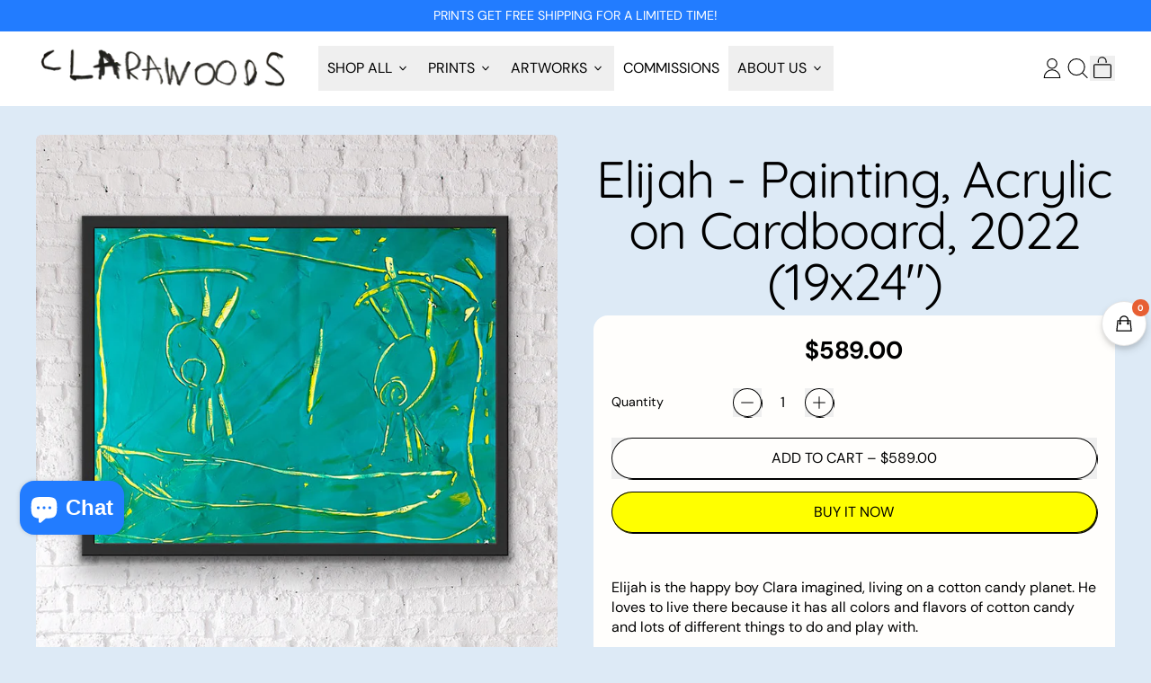

--- FILE ---
content_type: text/html; charset=utf-8
request_url: https://www.clarawoodscollection.com/products/elijah-painting-acrylic-on-cardboard-2022-19x24
body_size: 75102
content:















<!doctype html>
<html class="no-js" lang="en">
  <head><!--Content in content_for_header -->
<!--LayoutHub-Embed--><link rel="stylesheet" href="https://fonts.googleapis.com/css?display=swap&family=Poppins:100,200,300,400,500,600,700,800,900&display=swap" /><link rel="stylesheet" type="text/css" href="[data-uri]" media="all">
<!--LH--><!--/LayoutHub-Embed--><meta charset="utf-8">
    <meta http-equiv="X-UA-Compatible" content="IE=edge">
    <meta name="viewport" content="width=device-width,initial-scale=1">
    <meta name="theme-color" content="">
    <link rel="canonical" href="https://www.clarawoodscollection.com/products/elijah-painting-acrylic-on-cardboard-2022-19x24">
    <link rel="preconnect" href="https://cdn.shopify.com" crossorigin><link
        rel="icon"
        type="image/png"
        href="//www.clarawoodscollection.com/cdn/shop/files/favicon_blue_clara_woods.png?v=1752628197&width=32"
      ><link rel="preconnect" href="https://fonts.shopifycdn.com" crossorigin><title>
      Elijah - Painting, Acrylic on Cardboard, 2022 (19x24&quot;)

        &ndash; Clara Woods Collection</title>

    
      <meta name="description" content="Elijah is the happy boy Clara imagined, living on a cotton candy planet. He loves to live there because it has all colors and flavors of cotton candy and lots of different things to do and play with. In a brainstorming session to find names for the artworks, Clara and Davi gave tho this one the name Elijah, which is in">
    


<meta property="og:site_name" content="Clara Woods Collection">
<meta property="og:url" content="https://www.clarawoodscollection.com/products/elijah-painting-acrylic-on-cardboard-2022-19x24">
<meta property="og:title" content="Elijah - Painting, Acrylic on Cardboard, 2022 (19x24&quot;)">
<meta property="og:type" content="product">
<meta property="og:description" content="Elijah is the happy boy Clara imagined, living on a cotton candy planet. He loves to live there because it has all colors and flavors of cotton candy and lots of different things to do and play with. In a brainstorming session to find names for the artworks, Clara and Davi gave tho this one the name Elijah, which is in"><meta property="og:image" content="http://www.clarawoodscollection.com/cdn/shop/products/Elijahwall.jpg?v=1659317871">
  <meta
    property="og:image:secure_url"
    content="https://www.clarawoodscollection.com/cdn/shop/products/Elijahwall.jpg?v=1659317871"
  >
  <meta property="og:image:width" content="800">
  <meta property="og:image:height" content="800"><meta
    property="og:price:amount"
    content="589.00"
  >
  <meta property="og:price:currency" content="USD"><meta name="twitter:card" content="summary_large_image">
<meta name="twitter:title" content="Elijah - Painting, Acrylic on Cardboard, 2022 (19x24&quot;)">
<meta name="twitter:description" content="Elijah is the happy boy Clara imagined, living on a cotton candy planet. He loves to live there because it has all colors and flavors of cotton candy and lots of different things to do and play with. In a brainstorming session to find names for the artworks, Clara and Davi gave tho this one the name Elijah, which is in">

    <script async crossorigin fetchpriority="high" src="/cdn/shopifycloud/importmap-polyfill/es-modules-shim.2.4.0.js"></script>
<script type="esms-options">
      {
        "noLoadEventRetriggers": true
      }
    </script>

    <script type="importmap">
      {
        "imports": {
          "vendor": "//www.clarawoodscollection.com/cdn/shop/t/39/assets/vendor.bundle.min.js?v=77486261865371124441763493012",
          "deferrable-data": "//www.clarawoodscollection.com/cdn/shop/t/39/assets/deferrable-data.bundle.js?v=160370895301608380811763493012",
          "product": "//www.clarawoodscollection.com/cdn/shop/t/39/assets/island-product.bundle.js?v=1029340326137444871763493012",
          "product-model": "//www.clarawoodscollection.com/cdn/shop/t/39/assets/island-product-model.bundle.js?v=4401951654989154921763493012"
        }
      }
    </script>

    
  <script>window.performance && window.performance.mark && window.performance.mark('shopify.content_for_header.start');</script><meta name="google-site-verification" content="jTCYib9xcfEEwKwbQe5IU7RhLi5HNBoLXYrWSkKN81k">
<meta name="google-site-verification" content="6MzCk6tZ5BowIi0MUE8X5-LgAaWtVnTQdVNtorfTRwY">
<meta name="facebook-domain-verification" content="hav42p8d69ukbgnusvpexujwf41o79">
<meta id="shopify-digital-wallet" name="shopify-digital-wallet" content="/48807018661/digital_wallets/dialog">
<meta name="shopify-checkout-api-token" content="2e4b3c435b64406e7bd11b3da3a85996">
<meta id="in-context-paypal-metadata" data-shop-id="48807018661" data-venmo-supported="false" data-environment="production" data-locale="en_US" data-paypal-v4="true" data-currency="USD">
<link rel="alternate" type="application/json+oembed" href="https://www.clarawoodscollection.com/products/elijah-painting-acrylic-on-cardboard-2022-19x24.oembed">
<script async="async" src="/checkouts/internal/preloads.js?locale=en-US"></script>
<link rel="preconnect" href="https://shop.app" crossorigin="anonymous">
<script async="async" src="https://shop.app/checkouts/internal/preloads.js?locale=en-US&shop_id=48807018661" crossorigin="anonymous"></script>
<script id="apple-pay-shop-capabilities" type="application/json">{"shopId":48807018661,"countryCode":"US","currencyCode":"USD","merchantCapabilities":["supports3DS"],"merchantId":"gid:\/\/shopify\/Shop\/48807018661","merchantName":"Clara Woods Collection","requiredBillingContactFields":["postalAddress","email","phone"],"requiredShippingContactFields":["postalAddress","email","phone"],"shippingType":"shipping","supportedNetworks":["visa","masterCard","amex","discover","elo","jcb"],"total":{"type":"pending","label":"Clara Woods Collection","amount":"1.00"},"shopifyPaymentsEnabled":true,"supportsSubscriptions":true}</script>
<script id="shopify-features" type="application/json">{"accessToken":"2e4b3c435b64406e7bd11b3da3a85996","betas":["rich-media-storefront-analytics"],"domain":"www.clarawoodscollection.com","predictiveSearch":true,"shopId":48807018661,"locale":"en"}</script>
<script>var Shopify = Shopify || {};
Shopify.shop = "clarawoods.myshopify.com";
Shopify.locale = "en";
Shopify.currency = {"active":"USD","rate":"1.0"};
Shopify.country = "US";
Shopify.theme = {"name":"Black Friday - Shop Clara Woods November 2025","id":152736432350,"schema_name":"Shapes","schema_version":"4.3.0","theme_store_id":1535,"role":"main"};
Shopify.theme.handle = "null";
Shopify.theme.style = {"id":null,"handle":null};
Shopify.cdnHost = "www.clarawoodscollection.com/cdn";
Shopify.routes = Shopify.routes || {};
Shopify.routes.root = "/";</script>
<script type="module">!function(o){(o.Shopify=o.Shopify||{}).modules=!0}(window);</script>
<script>!function(o){function n(){var o=[];function n(){o.push(Array.prototype.slice.apply(arguments))}return n.q=o,n}var t=o.Shopify=o.Shopify||{};t.loadFeatures=n(),t.autoloadFeatures=n()}(window);</script>
<script>
  window.ShopifyPay = window.ShopifyPay || {};
  window.ShopifyPay.apiHost = "shop.app\/pay";
  window.ShopifyPay.redirectState = null;
</script>
<script id="shop-js-analytics" type="application/json">{"pageType":"product"}</script>
<script defer="defer" async type="module" src="//www.clarawoodscollection.com/cdn/shopifycloud/shop-js/modules/v2/client.init-shop-cart-sync_BT-GjEfc.en.esm.js"></script>
<script defer="defer" async type="module" src="//www.clarawoodscollection.com/cdn/shopifycloud/shop-js/modules/v2/chunk.common_D58fp_Oc.esm.js"></script>
<script defer="defer" async type="module" src="//www.clarawoodscollection.com/cdn/shopifycloud/shop-js/modules/v2/chunk.modal_xMitdFEc.esm.js"></script>
<script type="module">
  await import("//www.clarawoodscollection.com/cdn/shopifycloud/shop-js/modules/v2/client.init-shop-cart-sync_BT-GjEfc.en.esm.js");
await import("//www.clarawoodscollection.com/cdn/shopifycloud/shop-js/modules/v2/chunk.common_D58fp_Oc.esm.js");
await import("//www.clarawoodscollection.com/cdn/shopifycloud/shop-js/modules/v2/chunk.modal_xMitdFEc.esm.js");

  window.Shopify.SignInWithShop?.initShopCartSync?.({"fedCMEnabled":true,"windoidEnabled":true});

</script>
<script defer="defer" async type="module" src="//www.clarawoodscollection.com/cdn/shopifycloud/shop-js/modules/v2/client.payment-terms_Ci9AEqFq.en.esm.js"></script>
<script defer="defer" async type="module" src="//www.clarawoodscollection.com/cdn/shopifycloud/shop-js/modules/v2/chunk.common_D58fp_Oc.esm.js"></script>
<script defer="defer" async type="module" src="//www.clarawoodscollection.com/cdn/shopifycloud/shop-js/modules/v2/chunk.modal_xMitdFEc.esm.js"></script>
<script type="module">
  await import("//www.clarawoodscollection.com/cdn/shopifycloud/shop-js/modules/v2/client.payment-terms_Ci9AEqFq.en.esm.js");
await import("//www.clarawoodscollection.com/cdn/shopifycloud/shop-js/modules/v2/chunk.common_D58fp_Oc.esm.js");
await import("//www.clarawoodscollection.com/cdn/shopifycloud/shop-js/modules/v2/chunk.modal_xMitdFEc.esm.js");

  
</script>
<script>
  window.Shopify = window.Shopify || {};
  if (!window.Shopify.featureAssets) window.Shopify.featureAssets = {};
  window.Shopify.featureAssets['shop-js'] = {"shop-cart-sync":["modules/v2/client.shop-cart-sync_DZOKe7Ll.en.esm.js","modules/v2/chunk.common_D58fp_Oc.esm.js","modules/v2/chunk.modal_xMitdFEc.esm.js"],"init-fed-cm":["modules/v2/client.init-fed-cm_B6oLuCjv.en.esm.js","modules/v2/chunk.common_D58fp_Oc.esm.js","modules/v2/chunk.modal_xMitdFEc.esm.js"],"shop-cash-offers":["modules/v2/client.shop-cash-offers_D2sdYoxE.en.esm.js","modules/v2/chunk.common_D58fp_Oc.esm.js","modules/v2/chunk.modal_xMitdFEc.esm.js"],"shop-login-button":["modules/v2/client.shop-login-button_QeVjl5Y3.en.esm.js","modules/v2/chunk.common_D58fp_Oc.esm.js","modules/v2/chunk.modal_xMitdFEc.esm.js"],"pay-button":["modules/v2/client.pay-button_DXTOsIq6.en.esm.js","modules/v2/chunk.common_D58fp_Oc.esm.js","modules/v2/chunk.modal_xMitdFEc.esm.js"],"shop-button":["modules/v2/client.shop-button_DQZHx9pm.en.esm.js","modules/v2/chunk.common_D58fp_Oc.esm.js","modules/v2/chunk.modal_xMitdFEc.esm.js"],"avatar":["modules/v2/client.avatar_BTnouDA3.en.esm.js"],"init-windoid":["modules/v2/client.init-windoid_CR1B-cfM.en.esm.js","modules/v2/chunk.common_D58fp_Oc.esm.js","modules/v2/chunk.modal_xMitdFEc.esm.js"],"init-shop-for-new-customer-accounts":["modules/v2/client.init-shop-for-new-customer-accounts_C_vY_xzh.en.esm.js","modules/v2/client.shop-login-button_QeVjl5Y3.en.esm.js","modules/v2/chunk.common_D58fp_Oc.esm.js","modules/v2/chunk.modal_xMitdFEc.esm.js"],"init-shop-email-lookup-coordinator":["modules/v2/client.init-shop-email-lookup-coordinator_BI7n9ZSv.en.esm.js","modules/v2/chunk.common_D58fp_Oc.esm.js","modules/v2/chunk.modal_xMitdFEc.esm.js"],"init-shop-cart-sync":["modules/v2/client.init-shop-cart-sync_BT-GjEfc.en.esm.js","modules/v2/chunk.common_D58fp_Oc.esm.js","modules/v2/chunk.modal_xMitdFEc.esm.js"],"shop-toast-manager":["modules/v2/client.shop-toast-manager_DiYdP3xc.en.esm.js","modules/v2/chunk.common_D58fp_Oc.esm.js","modules/v2/chunk.modal_xMitdFEc.esm.js"],"init-customer-accounts":["modules/v2/client.init-customer-accounts_D9ZNqS-Q.en.esm.js","modules/v2/client.shop-login-button_QeVjl5Y3.en.esm.js","modules/v2/chunk.common_D58fp_Oc.esm.js","modules/v2/chunk.modal_xMitdFEc.esm.js"],"init-customer-accounts-sign-up":["modules/v2/client.init-customer-accounts-sign-up_iGw4briv.en.esm.js","modules/v2/client.shop-login-button_QeVjl5Y3.en.esm.js","modules/v2/chunk.common_D58fp_Oc.esm.js","modules/v2/chunk.modal_xMitdFEc.esm.js"],"shop-follow-button":["modules/v2/client.shop-follow-button_CqMgW2wH.en.esm.js","modules/v2/chunk.common_D58fp_Oc.esm.js","modules/v2/chunk.modal_xMitdFEc.esm.js"],"checkout-modal":["modules/v2/client.checkout-modal_xHeaAweL.en.esm.js","modules/v2/chunk.common_D58fp_Oc.esm.js","modules/v2/chunk.modal_xMitdFEc.esm.js"],"shop-login":["modules/v2/client.shop-login_D91U-Q7h.en.esm.js","modules/v2/chunk.common_D58fp_Oc.esm.js","modules/v2/chunk.modal_xMitdFEc.esm.js"],"lead-capture":["modules/v2/client.lead-capture_BJmE1dJe.en.esm.js","modules/v2/chunk.common_D58fp_Oc.esm.js","modules/v2/chunk.modal_xMitdFEc.esm.js"],"payment-terms":["modules/v2/client.payment-terms_Ci9AEqFq.en.esm.js","modules/v2/chunk.common_D58fp_Oc.esm.js","modules/v2/chunk.modal_xMitdFEc.esm.js"]};
</script>
<script>(function() {
  var isLoaded = false;
  function asyncLoad() {
    if (isLoaded) return;
    isLoaded = true;
    var urls = ["https:\/\/app.layouthub.com\/shopify\/layouthub.js?shop=clarawoods.myshopify.com","https:\/\/widgets.automizely.com\/pages\/v1\/pages.js?store_connection_id=5a7e4d0d13b34f5ead729eb9a205f3d2\u0026mapped_org_id=a2b291c4868d9483703756dc05a2f647_v1\u0026shop=clarawoods.myshopify.com","https:\/\/cdn.shopify.com\/s\/files\/1\/0449\/2568\/1820\/t\/4\/assets\/booster_currency.js?v=1624978055\u0026shop=clarawoods.myshopify.com","https:\/\/cdn.shopify.com\/s\/files\/1\/0449\/2568\/1820\/t\/4\/assets\/booster_currency.js?v=1624978055\u0026shop=clarawoods.myshopify.com","https:\/\/tools.luckyorange.com\/core\/lo.js?site-id=c49dc515\u0026shop=clarawoods.myshopify.com","\/\/cdn.shopify.com\/proxy\/1b2fae985d62f081970f1f545f60beeedb6d14d640d187c3f0e61f24abb04e43\/static.cdn.printful.com\/static\/js\/external\/shopify-product-customizer.js?v=0.28\u0026shop=clarawoods.myshopify.com\u0026sp-cache-control=cHVibGljLCBtYXgtYWdlPTkwMA","https:\/\/ecommerce-editor-connector.live.gelato.tech\/ecommerce-editor\/v1\/shopify.esm.js?c=0f858cb4-80c0-442e-a463-64de29a61d2f\u0026s=925b35e1-80a6-4082-85d6-a8b45fb7bd30\u0026shop=clarawoods.myshopify.com","https:\/\/storage.nfcube.com\/instafeed-f382ca004a7d844ec59d366d82d960e1.js?shop=clarawoods.myshopify.com","https:\/\/na.shgcdn3.com\/pixel-collector.js?shop=clarawoods.myshopify.com"];
    for (var i = 0; i < urls.length; i++) {
      var s = document.createElement('script');
      s.type = 'text/javascript';
      s.async = true;
      s.src = urls[i];
      var x = document.getElementsByTagName('script')[0];
      x.parentNode.insertBefore(s, x);
    }
  };
  if(window.attachEvent) {
    window.attachEvent('onload', asyncLoad);
  } else {
    window.addEventListener('load', asyncLoad, false);
  }
})();</script>
<script id="__st">var __st={"a":48807018661,"offset":-28800,"reqid":"5184c6c1-3361-4fe3-b77d-a37a0daba55f-1769368794","pageurl":"www.clarawoodscollection.com\/products\/elijah-painting-acrylic-on-cardboard-2022-19x24","u":"fbf4ca157b0a","p":"product","rtyp":"product","rid":7748483711198};</script>
<script>window.ShopifyPaypalV4VisibilityTracking = true;</script>
<script id="captcha-bootstrap">!function(){'use strict';const t='contact',e='account',n='new_comment',o=[[t,t],['blogs',n],['comments',n],[t,'customer']],c=[[e,'customer_login'],[e,'guest_login'],[e,'recover_customer_password'],[e,'create_customer']],r=t=>t.map((([t,e])=>`form[action*='/${t}']:not([data-nocaptcha='true']) input[name='form_type'][value='${e}']`)).join(','),a=t=>()=>t?[...document.querySelectorAll(t)].map((t=>t.form)):[];function s(){const t=[...o],e=r(t);return a(e)}const i='password',u='form_key',d=['recaptcha-v3-token','g-recaptcha-response','h-captcha-response',i],f=()=>{try{return window.sessionStorage}catch{return}},m='__shopify_v',_=t=>t.elements[u];function p(t,e,n=!1){try{const o=window.sessionStorage,c=JSON.parse(o.getItem(e)),{data:r}=function(t){const{data:e,action:n}=t;return t[m]||n?{data:e,action:n}:{data:t,action:n}}(c);for(const[e,n]of Object.entries(r))t.elements[e]&&(t.elements[e].value=n);n&&o.removeItem(e)}catch(o){console.error('form repopulation failed',{error:o})}}const l='form_type',E='cptcha';function T(t){t.dataset[E]=!0}const w=window,h=w.document,L='Shopify',v='ce_forms',y='captcha';let A=!1;((t,e)=>{const n=(g='f06e6c50-85a8-45c8-87d0-21a2b65856fe',I='https://cdn.shopify.com/shopifycloud/storefront-forms-hcaptcha/ce_storefront_forms_captcha_hcaptcha.v1.5.2.iife.js',D={infoText:'Protected by hCaptcha',privacyText:'Privacy',termsText:'Terms'},(t,e,n)=>{const o=w[L][v],c=o.bindForm;if(c)return c(t,g,e,D).then(n);var r;o.q.push([[t,g,e,D],n]),r=I,A||(h.body.append(Object.assign(h.createElement('script'),{id:'captcha-provider',async:!0,src:r})),A=!0)});var g,I,D;w[L]=w[L]||{},w[L][v]=w[L][v]||{},w[L][v].q=[],w[L][y]=w[L][y]||{},w[L][y].protect=function(t,e){n(t,void 0,e),T(t)},Object.freeze(w[L][y]),function(t,e,n,w,h,L){const[v,y,A,g]=function(t,e,n){const i=e?o:[],u=t?c:[],d=[...i,...u],f=r(d),m=r(i),_=r(d.filter((([t,e])=>n.includes(e))));return[a(f),a(m),a(_),s()]}(w,h,L),I=t=>{const e=t.target;return e instanceof HTMLFormElement?e:e&&e.form},D=t=>v().includes(t);t.addEventListener('submit',(t=>{const e=I(t);if(!e)return;const n=D(e)&&!e.dataset.hcaptchaBound&&!e.dataset.recaptchaBound,o=_(e),c=g().includes(e)&&(!o||!o.value);(n||c)&&t.preventDefault(),c&&!n&&(function(t){try{if(!f())return;!function(t){const e=f();if(!e)return;const n=_(t);if(!n)return;const o=n.value;o&&e.removeItem(o)}(t);const e=Array.from(Array(32),(()=>Math.random().toString(36)[2])).join('');!function(t,e){_(t)||t.append(Object.assign(document.createElement('input'),{type:'hidden',name:u})),t.elements[u].value=e}(t,e),function(t,e){const n=f();if(!n)return;const o=[...t.querySelectorAll(`input[type='${i}']`)].map((({name:t})=>t)),c=[...d,...o],r={};for(const[a,s]of new FormData(t).entries())c.includes(a)||(r[a]=s);n.setItem(e,JSON.stringify({[m]:1,action:t.action,data:r}))}(t,e)}catch(e){console.error('failed to persist form',e)}}(e),e.submit())}));const S=(t,e)=>{t&&!t.dataset[E]&&(n(t,e.some((e=>e===t))),T(t))};for(const o of['focusin','change'])t.addEventListener(o,(t=>{const e=I(t);D(e)&&S(e,y())}));const B=e.get('form_key'),M=e.get(l),P=B&&M;t.addEventListener('DOMContentLoaded',(()=>{const t=y();if(P)for(const e of t)e.elements[l].value===M&&p(e,B);[...new Set([...A(),...v().filter((t=>'true'===t.dataset.shopifyCaptcha))])].forEach((e=>S(e,t)))}))}(h,new URLSearchParams(w.location.search),n,t,e,['guest_login'])})(!0,!0)}();</script>
<script integrity="sha256-4kQ18oKyAcykRKYeNunJcIwy7WH5gtpwJnB7kiuLZ1E=" data-source-attribution="shopify.loadfeatures" defer="defer" src="//www.clarawoodscollection.com/cdn/shopifycloud/storefront/assets/storefront/load_feature-a0a9edcb.js" crossorigin="anonymous"></script>
<script crossorigin="anonymous" defer="defer" src="//www.clarawoodscollection.com/cdn/shopifycloud/storefront/assets/shopify_pay/storefront-65b4c6d7.js?v=20250812"></script>
<script data-source-attribution="shopify.dynamic_checkout.dynamic.init">var Shopify=Shopify||{};Shopify.PaymentButton=Shopify.PaymentButton||{isStorefrontPortableWallets:!0,init:function(){window.Shopify.PaymentButton.init=function(){};var t=document.createElement("script");t.src="https://www.clarawoodscollection.com/cdn/shopifycloud/portable-wallets/latest/portable-wallets.en.js",t.type="module",document.head.appendChild(t)}};
</script>
<script data-source-attribution="shopify.dynamic_checkout.buyer_consent">
  function portableWalletsHideBuyerConsent(e){var t=document.getElementById("shopify-buyer-consent"),n=document.getElementById("shopify-subscription-policy-button");t&&n&&(t.classList.add("hidden"),t.setAttribute("aria-hidden","true"),n.removeEventListener("click",e))}function portableWalletsShowBuyerConsent(e){var t=document.getElementById("shopify-buyer-consent"),n=document.getElementById("shopify-subscription-policy-button");t&&n&&(t.classList.remove("hidden"),t.removeAttribute("aria-hidden"),n.addEventListener("click",e))}window.Shopify?.PaymentButton&&(window.Shopify.PaymentButton.hideBuyerConsent=portableWalletsHideBuyerConsent,window.Shopify.PaymentButton.showBuyerConsent=portableWalletsShowBuyerConsent);
</script>
<script>
  function portableWalletsCleanup(e){e&&e.src&&console.error("Failed to load portable wallets script "+e.src);var t=document.querySelectorAll("shopify-accelerated-checkout .shopify-payment-button__skeleton, shopify-accelerated-checkout-cart .wallet-cart-button__skeleton"),e=document.getElementById("shopify-buyer-consent");for(let e=0;e<t.length;e++)t[e].remove();e&&e.remove()}function portableWalletsNotLoadedAsModule(e){e instanceof ErrorEvent&&"string"==typeof e.message&&e.message.includes("import.meta")&&"string"==typeof e.filename&&e.filename.includes("portable-wallets")&&(window.removeEventListener("error",portableWalletsNotLoadedAsModule),window.Shopify.PaymentButton.failedToLoad=e,"loading"===document.readyState?document.addEventListener("DOMContentLoaded",window.Shopify.PaymentButton.init):window.Shopify.PaymentButton.init())}window.addEventListener("error",portableWalletsNotLoadedAsModule);
</script>

<script type="module" src="https://www.clarawoodscollection.com/cdn/shopifycloud/portable-wallets/latest/portable-wallets.en.js" onError="portableWalletsCleanup(this)" crossorigin="anonymous"></script>
<script nomodule>
  document.addEventListener("DOMContentLoaded", portableWalletsCleanup);
</script>

<script id='scb4127' type='text/javascript' async='' src='https://www.clarawoodscollection.com/cdn/shopifycloud/privacy-banner/storefront-banner.js'></script><link id="shopify-accelerated-checkout-styles" rel="stylesheet" media="screen" href="https://www.clarawoodscollection.com/cdn/shopifycloud/portable-wallets/latest/accelerated-checkout-backwards-compat.css" crossorigin="anonymous">
<style id="shopify-accelerated-checkout-cart">
        #shopify-buyer-consent {
  margin-top: 1em;
  display: inline-block;
  width: 100%;
}

#shopify-buyer-consent.hidden {
  display: none;
}

#shopify-subscription-policy-button {
  background: none;
  border: none;
  padding: 0;
  text-decoration: underline;
  font-size: inherit;
  cursor: pointer;
}

#shopify-subscription-policy-button::before {
  box-shadow: none;
}

      </style>

<script>window.performance && window.performance.mark && window.performance.mark('shopify.content_for_header.end');</script>
  





  <script type="text/javascript">
    
      window.__shgMoneyFormat = window.__shgMoneyFormat || {"AED":{"currency":"AED","currency_symbol":"د.إ","currency_symbol_location":"left","decimal_places":2,"decimal_separator":".","thousands_separator":","},"AFN":{"currency":"AFN","currency_symbol":"؋","currency_symbol_location":"left","decimal_places":2,"decimal_separator":".","thousands_separator":","},"ALL":{"currency":"ALL","currency_symbol":"L","currency_symbol_location":"left","decimal_places":2,"decimal_separator":".","thousands_separator":","},"AMD":{"currency":"AMD","currency_symbol":"դր.","currency_symbol_location":"left","decimal_places":2,"decimal_separator":".","thousands_separator":","},"ANG":{"currency":"ANG","currency_symbol":"ƒ","currency_symbol_location":"left","decimal_places":2,"decimal_separator":".","thousands_separator":","},"AUD":{"currency":"AUD","currency_symbol":"$","currency_symbol_location":"left","decimal_places":2,"decimal_separator":".","thousands_separator":","},"AWG":{"currency":"AWG","currency_symbol":"ƒ","currency_symbol_location":"left","decimal_places":2,"decimal_separator":".","thousands_separator":","},"AZN":{"currency":"AZN","currency_symbol":"₼","currency_symbol_location":"left","decimal_places":2,"decimal_separator":".","thousands_separator":","},"BAM":{"currency":"BAM","currency_symbol":"КМ","currency_symbol_location":"left","decimal_places":2,"decimal_separator":".","thousands_separator":","},"BBD":{"currency":"BBD","currency_symbol":"$","currency_symbol_location":"left","decimal_places":2,"decimal_separator":".","thousands_separator":","},"BDT":{"currency":"BDT","currency_symbol":"৳","currency_symbol_location":"left","decimal_places":2,"decimal_separator":".","thousands_separator":","},"BIF":{"currency":"BIF","currency_symbol":"Fr","currency_symbol_location":"left","decimal_places":2,"decimal_separator":".","thousands_separator":","},"BND":{"currency":"BND","currency_symbol":"$","currency_symbol_location":"left","decimal_places":2,"decimal_separator":".","thousands_separator":","},"BOB":{"currency":"BOB","currency_symbol":"Bs.","currency_symbol_location":"left","decimal_places":2,"decimal_separator":".","thousands_separator":","},"BSD":{"currency":"BSD","currency_symbol":"$","currency_symbol_location":"left","decimal_places":2,"decimal_separator":".","thousands_separator":","},"BWP":{"currency":"BWP","currency_symbol":"P","currency_symbol_location":"left","decimal_places":2,"decimal_separator":".","thousands_separator":","},"BZD":{"currency":"BZD","currency_symbol":"$","currency_symbol_location":"left","decimal_places":2,"decimal_separator":".","thousands_separator":","},"CAD":{"currency":"CAD","currency_symbol":"$","currency_symbol_location":"left","decimal_places":2,"decimal_separator":".","thousands_separator":","},"CDF":{"currency":"CDF","currency_symbol":"Fr","currency_symbol_location":"left","decimal_places":2,"decimal_separator":".","thousands_separator":","},"CHF":{"currency":"CHF","currency_symbol":"CHF","currency_symbol_location":"left","decimal_places":2,"decimal_separator":".","thousands_separator":","},"CNY":{"currency":"CNY","currency_symbol":"¥","currency_symbol_location":"left","decimal_places":2,"decimal_separator":".","thousands_separator":","},"CRC":{"currency":"CRC","currency_symbol":"₡","currency_symbol_location":"left","decimal_places":2,"decimal_separator":".","thousands_separator":","},"CVE":{"currency":"CVE","currency_symbol":"$","currency_symbol_location":"left","decimal_places":2,"decimal_separator":".","thousands_separator":","},"CZK":{"currency":"CZK","currency_symbol":"Kč","currency_symbol_location":"left","decimal_places":2,"decimal_separator":".","thousands_separator":","},"DJF":{"currency":"DJF","currency_symbol":"Fdj","currency_symbol_location":"left","decimal_places":2,"decimal_separator":".","thousands_separator":","},"DKK":{"currency":"DKK","currency_symbol":"kr.","currency_symbol_location":"left","decimal_places":2,"decimal_separator":".","thousands_separator":","},"DOP":{"currency":"DOP","currency_symbol":"$","currency_symbol_location":"left","decimal_places":2,"decimal_separator":".","thousands_separator":","},"DZD":{"currency":"DZD","currency_symbol":"د.ج","currency_symbol_location":"left","decimal_places":2,"decimal_separator":".","thousands_separator":","},"EGP":{"currency":"EGP","currency_symbol":"ج.م","currency_symbol_location":"left","decimal_places":2,"decimal_separator":".","thousands_separator":","},"ETB":{"currency":"ETB","currency_symbol":"Br","currency_symbol_location":"left","decimal_places":2,"decimal_separator":".","thousands_separator":","},"EUR":{"currency":"EUR","currency_symbol":"€","currency_symbol_location":"left","decimal_places":2,"decimal_separator":".","thousands_separator":","},"FJD":{"currency":"FJD","currency_symbol":"$","currency_symbol_location":"left","decimal_places":2,"decimal_separator":".","thousands_separator":","},"FKP":{"currency":"FKP","currency_symbol":"£","currency_symbol_location":"left","decimal_places":2,"decimal_separator":".","thousands_separator":","},"GBP":{"currency":"GBP","currency_symbol":"£","currency_symbol_location":"left","decimal_places":2,"decimal_separator":".","thousands_separator":","},"GMD":{"currency":"GMD","currency_symbol":"D","currency_symbol_location":"left","decimal_places":2,"decimal_separator":".","thousands_separator":","},"GNF":{"currency":"GNF","currency_symbol":"Fr","currency_symbol_location":"left","decimal_places":2,"decimal_separator":".","thousands_separator":","},"GTQ":{"currency":"GTQ","currency_symbol":"Q","currency_symbol_location":"left","decimal_places":2,"decimal_separator":".","thousands_separator":","},"GYD":{"currency":"GYD","currency_symbol":"$","currency_symbol_location":"left","decimal_places":2,"decimal_separator":".","thousands_separator":","},"HKD":{"currency":"HKD","currency_symbol":"$","currency_symbol_location":"left","decimal_places":2,"decimal_separator":".","thousands_separator":","},"HNL":{"currency":"HNL","currency_symbol":"L","currency_symbol_location":"left","decimal_places":2,"decimal_separator":".","thousands_separator":","},"HUF":{"currency":"HUF","currency_symbol":"Ft","currency_symbol_location":"left","decimal_places":2,"decimal_separator":".","thousands_separator":","},"IDR":{"currency":"IDR","currency_symbol":"Rp","currency_symbol_location":"left","decimal_places":2,"decimal_separator":".","thousands_separator":","},"ILS":{"currency":"ILS","currency_symbol":"₪","currency_symbol_location":"left","decimal_places":2,"decimal_separator":".","thousands_separator":","},"INR":{"currency":"INR","currency_symbol":"₹","currency_symbol_location":"left","decimal_places":2,"decimal_separator":".","thousands_separator":","},"ISK":{"currency":"ISK","currency_symbol":"kr.","currency_symbol_location":"left","decimal_places":2,"decimal_separator":".","thousands_separator":","},"JMD":{"currency":"JMD","currency_symbol":"$","currency_symbol_location":"left","decimal_places":2,"decimal_separator":".","thousands_separator":","},"JPY":{"currency":"JPY","currency_symbol":"¥","currency_symbol_location":"left","decimal_places":2,"decimal_separator":".","thousands_separator":","},"KES":{"currency":"KES","currency_symbol":"KSh","currency_symbol_location":"left","decimal_places":2,"decimal_separator":".","thousands_separator":","},"KGS":{"currency":"KGS","currency_symbol":"som","currency_symbol_location":"left","decimal_places":2,"decimal_separator":".","thousands_separator":","},"KHR":{"currency":"KHR","currency_symbol":"៛","currency_symbol_location":"left","decimal_places":2,"decimal_separator":".","thousands_separator":","},"KMF":{"currency":"KMF","currency_symbol":"Fr","currency_symbol_location":"left","decimal_places":2,"decimal_separator":".","thousands_separator":","},"KRW":{"currency":"KRW","currency_symbol":"₩","currency_symbol_location":"left","decimal_places":2,"decimal_separator":".","thousands_separator":","},"KYD":{"currency":"KYD","currency_symbol":"$","currency_symbol_location":"left","decimal_places":2,"decimal_separator":".","thousands_separator":","},"KZT":{"currency":"KZT","currency_symbol":"₸","currency_symbol_location":"left","decimal_places":2,"decimal_separator":".","thousands_separator":","},"LAK":{"currency":"LAK","currency_symbol":"₭","currency_symbol_location":"left","decimal_places":2,"decimal_separator":".","thousands_separator":","},"LBP":{"currency":"LBP","currency_symbol":"ل.ل","currency_symbol_location":"left","decimal_places":2,"decimal_separator":".","thousands_separator":","},"LKR":{"currency":"LKR","currency_symbol":"₨","currency_symbol_location":"left","decimal_places":2,"decimal_separator":".","thousands_separator":","},"MAD":{"currency":"MAD","currency_symbol":"د.م.","currency_symbol_location":"left","decimal_places":2,"decimal_separator":".","thousands_separator":","},"MDL":{"currency":"MDL","currency_symbol":"L","currency_symbol_location":"left","decimal_places":2,"decimal_separator":".","thousands_separator":","},"MKD":{"currency":"MKD","currency_symbol":"ден","currency_symbol_location":"left","decimal_places":2,"decimal_separator":".","thousands_separator":","},"MMK":{"currency":"MMK","currency_symbol":"K","currency_symbol_location":"left","decimal_places":2,"decimal_separator":".","thousands_separator":","},"MNT":{"currency":"MNT","currency_symbol":"₮","currency_symbol_location":"left","decimal_places":2,"decimal_separator":".","thousands_separator":","},"MOP":{"currency":"MOP","currency_symbol":"P","currency_symbol_location":"left","decimal_places":2,"decimal_separator":".","thousands_separator":","},"MUR":{"currency":"MUR","currency_symbol":"₨","currency_symbol_location":"left","decimal_places":2,"decimal_separator":".","thousands_separator":","},"MVR":{"currency":"MVR","currency_symbol":"MVR","currency_symbol_location":"left","decimal_places":2,"decimal_separator":".","thousands_separator":","},"MWK":{"currency":"MWK","currency_symbol":"MK","currency_symbol_location":"left","decimal_places":2,"decimal_separator":".","thousands_separator":","},"MYR":{"currency":"MYR","currency_symbol":"RM","currency_symbol_location":"left","decimal_places":2,"decimal_separator":".","thousands_separator":","},"NGN":{"currency":"NGN","currency_symbol":"₦","currency_symbol_location":"left","decimal_places":2,"decimal_separator":".","thousands_separator":","},"NIO":{"currency":"NIO","currency_symbol":"C$","currency_symbol_location":"left","decimal_places":2,"decimal_separator":".","thousands_separator":","},"NPR":{"currency":"NPR","currency_symbol":"Rs.","currency_symbol_location":"left","decimal_places":2,"decimal_separator":".","thousands_separator":","},"NZD":{"currency":"NZD","currency_symbol":"$","currency_symbol_location":"left","decimal_places":2,"decimal_separator":".","thousands_separator":","},"PEN":{"currency":"PEN","currency_symbol":"S/","currency_symbol_location":"left","decimal_places":2,"decimal_separator":".","thousands_separator":","},"PGK":{"currency":"PGK","currency_symbol":"K","currency_symbol_location":"left","decimal_places":2,"decimal_separator":".","thousands_separator":","},"PHP":{"currency":"PHP","currency_symbol":"₱","currency_symbol_location":"left","decimal_places":2,"decimal_separator":".","thousands_separator":","},"PKR":{"currency":"PKR","currency_symbol":"₨","currency_symbol_location":"left","decimal_places":2,"decimal_separator":".","thousands_separator":","},"PLN":{"currency":"PLN","currency_symbol":"zł","currency_symbol_location":"left","decimal_places":2,"decimal_separator":".","thousands_separator":","},"PYG":{"currency":"PYG","currency_symbol":"₲","currency_symbol_location":"left","decimal_places":2,"decimal_separator":".","thousands_separator":","},"QAR":{"currency":"QAR","currency_symbol":"ر.ق","currency_symbol_location":"left","decimal_places":2,"decimal_separator":".","thousands_separator":","},"RON":{"currency":"RON","currency_symbol":"Lei","currency_symbol_location":"left","decimal_places":2,"decimal_separator":".","thousands_separator":","},"RSD":{"currency":"RSD","currency_symbol":"РСД","currency_symbol_location":"left","decimal_places":2,"decimal_separator":".","thousands_separator":","},"RWF":{"currency":"RWF","currency_symbol":"FRw","currency_symbol_location":"left","decimal_places":2,"decimal_separator":".","thousands_separator":","},"SAR":{"currency":"SAR","currency_symbol":"ر.س","currency_symbol_location":"left","decimal_places":2,"decimal_separator":".","thousands_separator":","},"SBD":{"currency":"SBD","currency_symbol":"$","currency_symbol_location":"left","decimal_places":2,"decimal_separator":".","thousands_separator":","},"SEK":{"currency":"SEK","currency_symbol":"kr","currency_symbol_location":"left","decimal_places":2,"decimal_separator":".","thousands_separator":","},"SGD":{"currency":"SGD","currency_symbol":"$","currency_symbol_location":"left","decimal_places":2,"decimal_separator":".","thousands_separator":","},"SHP":{"currency":"SHP","currency_symbol":"£","currency_symbol_location":"left","decimal_places":2,"decimal_separator":".","thousands_separator":","},"SLL":{"currency":"SLL","currency_symbol":"Le","currency_symbol_location":"left","decimal_places":2,"decimal_separator":".","thousands_separator":","},"STD":{"currency":"STD","currency_symbol":"Db","currency_symbol_location":"left","decimal_places":2,"decimal_separator":".","thousands_separator":","},"THB":{"currency":"THB","currency_symbol":"฿","currency_symbol_location":"left","decimal_places":2,"decimal_separator":".","thousands_separator":","},"TJS":{"currency":"TJS","currency_symbol":"ЅМ","currency_symbol_location":"left","decimal_places":2,"decimal_separator":".","thousands_separator":","},"TOP":{"currency":"TOP","currency_symbol":"T$","currency_symbol_location":"left","decimal_places":2,"decimal_separator":".","thousands_separator":","},"TTD":{"currency":"TTD","currency_symbol":"$","currency_symbol_location":"left","decimal_places":2,"decimal_separator":".","thousands_separator":","},"TWD":{"currency":"TWD","currency_symbol":"$","currency_symbol_location":"left","decimal_places":2,"decimal_separator":".","thousands_separator":","},"TZS":{"currency":"TZS","currency_symbol":"Sh","currency_symbol_location":"left","decimal_places":2,"decimal_separator":".","thousands_separator":","},"UAH":{"currency":"UAH","currency_symbol":"₴","currency_symbol_location":"left","decimal_places":2,"decimal_separator":".","thousands_separator":","},"UGX":{"currency":"UGX","currency_symbol":"USh","currency_symbol_location":"left","decimal_places":2,"decimal_separator":".","thousands_separator":","},"USD":{"currency":"USD","currency_symbol":"$","currency_symbol_location":"left","decimal_places":2,"decimal_separator":".","thousands_separator":","},"UYU":{"currency":"UYU","currency_symbol":"$U","currency_symbol_location":"left","decimal_places":2,"decimal_separator":".","thousands_separator":","},"UZS":{"currency":"UZS","currency_symbol":"so'm","currency_symbol_location":"left","decimal_places":2,"decimal_separator":".","thousands_separator":","},"VND":{"currency":"VND","currency_symbol":"₫","currency_symbol_location":"left","decimal_places":2,"decimal_separator":".","thousands_separator":","},"VUV":{"currency":"VUV","currency_symbol":"Vt","currency_symbol_location":"left","decimal_places":2,"decimal_separator":".","thousands_separator":","},"WST":{"currency":"WST","currency_symbol":"T","currency_symbol_location":"left","decimal_places":2,"decimal_separator":".","thousands_separator":","},"XAF":{"currency":"XAF","currency_symbol":"CFA","currency_symbol_location":"left","decimal_places":2,"decimal_separator":".","thousands_separator":","},"XCD":{"currency":"XCD","currency_symbol":"$","currency_symbol_location":"left","decimal_places":2,"decimal_separator":".","thousands_separator":","},"XOF":{"currency":"XOF","currency_symbol":"Fr","currency_symbol_location":"left","decimal_places":2,"decimal_separator":".","thousands_separator":","},"XPF":{"currency":"XPF","currency_symbol":"Fr","currency_symbol_location":"left","decimal_places":2,"decimal_separator":".","thousands_separator":","},"YER":{"currency":"YER","currency_symbol":"﷼","currency_symbol_location":"left","decimal_places":2,"decimal_separator":".","thousands_separator":","}};
    
    window.__shgCurrentCurrencyCode = window.__shgCurrentCurrencyCode || {
      currency: "USD",
      currency_symbol: "$",
      decimal_separator: ".",
      thousands_separator: ",",
      decimal_places: 2,
      currency_symbol_location: "left"
    };
  </script>




    <link href="//www.clarawoodscollection.com/cdn/shop/t/39/assets/base.bundle.css?v=108705501343647831491763493012" rel="stylesheet" type="text/css" media="all" />

    <script>
  window.THEMENAME = 'Shapes';
  window.THEMEVERSION = '1.0.1';

  document.documentElement.className = document.documentElement.className.replace('no-js', 'js');

  window.theme = {
    strings: {
      itemCountOne: "{{ count }} item",
      itemCountOther: "{{ count }} items",
      loading: "Loading",
      addToCart: "Add to Cart",
      preOrder: "Pre-order",
      soldOut: "Sold",
      unavailable: "Unavailable",
      regularPrice: "Regular price",
      salePrice: "Sale price",
      sale: "On Sale",
      unitPrice: "Unit price",
      unitPriceSeparator: "per",
      cartEmpty: "Your cart is currently empty.",
      cartCookies: "Enable cookies to use the shopping cart",
      update: "Update Cart",
      quantity: "Quantity",
      discountedTotal: "Discounted total",
      regularTotal: "Regular total",
      priceColumn: "See Price column for discount details.",
      addingToCart: "Adding",
      addedToCart: "Added to Cart!",
      cartError: "There was an error while updating your cart. Please try again.",
      cartAddError: "All {{ title }} are in your cart."
    },
    routes: {
      root_url: "\/",
      cart_url: "\/cart",
      cart_add_url: "\/cart\/add",
      cart_change_url: "\/cart\/change",
      cart_update_url: "\/cart\/update",
      cart_clear_url: "\/cart\/clear",
      predictive_search_url: '/search/suggest'
    },
    moneyFormat: "\u003cspan class=money\u003e${{amount}}\u003c\/span\u003e",
    moneyWithCurrencyFormat: "\u003cspan class=money\u003e${{amount}} USD\u003c\/span\u003e",
    cartItemCount: 0,
    settings: {
      cartType: "modal",
      openModalOnAddToCart: true,
      parallaxIntensity: 50
    },
    info: {
      name: 'Shapes',
    }
  };
</script>


    <script>
      document.documentElement.className =
        document.documentElement.className.replace('no-js', 'js');
    </script>

    <script>
      function debounce(fn, wait) {
        let t;
        return (...args) => {
          clearTimeout(t);
          t = setTimeout(() => fn.apply(this, args), wait);
        };
      }
    </script>

    <script src="//www.clarawoodscollection.com/cdn/shop/t/39/assets/utils.js?v=32068786680498309641763493012" defer></script>

    

    

    <script>
      window.themeEventsDebugMode = false;
    </script>
    <script src="//www.clarawoodscollection.com/cdn/shop/t/39/assets/theme-events.js?v=65979754177087071131763493012" async defer></script>

    <style>
      :root {
        --max-site-width: 1820px;
      }
    </style>

    <style data-shopify>
      @font-face {
  font-family: "DM Sans";
  font-weight: 400;
  font-style: normal;
  font-display: swap;
  src: url("//www.clarawoodscollection.com/cdn/fonts/dm_sans/dmsans_n4.ec80bd4dd7e1a334c969c265873491ae56018d72.woff2") format("woff2"),
       url("//www.clarawoodscollection.com/cdn/fonts/dm_sans/dmsans_n4.87bdd914d8a61247b911147ae68e754d695c58a6.woff") format("woff");
}

      @font-face {
  font-family: Quicksand;
  font-weight: 400;
  font-style: normal;
  font-display: swap;
  src: url("//www.clarawoodscollection.com/cdn/fonts/quicksand/quicksand_n4.bf8322a9d1da765aa396ad7b6eeb81930a6214de.woff2") format("woff2"),
       url("//www.clarawoodscollection.com/cdn/fonts/quicksand/quicksand_n4.fa4cbd232d3483059e72b11f7239959a64c98426.woff") format("woff");
}

@font-face {
  font-family: "DM Sans";
  font-weight: 700;
  font-style: normal;
  font-display: swap;
  src: url("//www.clarawoodscollection.com/cdn/fonts/dm_sans/dmsans_n7.97e21d81502002291ea1de8aefb79170c6946ce5.woff2") format("woff2"),
       url("//www.clarawoodscollection.com/cdn/fonts/dm_sans/dmsans_n7.af5c214f5116410ca1d53a2090665620e78e2e1b.woff") format("woff");
}
@font-face {
  font-family: "DM Sans";
  font-weight: 400;
  font-style: italic;
  font-display: swap;
  src: url("//www.clarawoodscollection.com/cdn/fonts/dm_sans/dmsans_i4.b8fe05e69ee95d5a53155c346957d8cbf5081c1a.woff2") format("woff2"),
       url("//www.clarawoodscollection.com/cdn/fonts/dm_sans/dmsans_i4.403fe28ee2ea63e142575c0aa47684d65f8c23a0.woff") format("woff");
}
@font-face {
  font-family: "DM Sans";
  font-weight: 700;
  font-style: italic;
  font-display: swap;
  src: url("//www.clarawoodscollection.com/cdn/fonts/dm_sans/dmsans_i7.52b57f7d7342eb7255084623d98ab83fd96e7f9b.woff2") format("woff2"),
       url("//www.clarawoodscollection.com/cdn/fonts/dm_sans/dmsans_i7.d5e14ef18a1d4a8ce78a4187580b4eb1759c2eda.woff") format("woff");
}
@font-face {
  font-family: "DM Sans";
  font-weight: 700;
  font-style: normal;
  font-display: swap;
  src: url("//www.clarawoodscollection.com/cdn/fonts/dm_sans/dmsans_n7.97e21d81502002291ea1de8aefb79170c6946ce5.woff2") format("woff2"),
       url("//www.clarawoodscollection.com/cdn/fonts/dm_sans/dmsans_n7.af5c214f5116410ca1d53a2090665620e78e2e1b.woff") format("woff");
}
:root {
        --heading-font-stack: Quicksand, sans-serif;
        --heading-font-weight: 400;
        --heading-font-style: normal;
        --heading-letterspacing: -0.025em;
        --heading-capitalize: none;
        --main-font-stack: "DM Sans", sans-serif;
        --main-font-weight: 400;
        --main-font-style: normal;
      }
    </style>
<style data-shopify>
  :root {
    --payment-button-height: 48px;
    --checkout-button-height: 48px;
    --section-x-padding: 1.25rem;
    --grid-gap: 1.25rem;
    --icon-thickness: 1.1;
    --header-height: 60px;
    --global-scrolling-items-speed-multiplier: 1;
    --transparent: transparent;

    --section-border-color: 0, 0, 0;
    --section-border-thickness: 0px;
    --shape-divider-offset: 2px;

    --button-border-radius: 9999px;
    --textarea-border-radius: 1rem;
    --button-border-width: 1px;
    --input-border-width: 1px;
    --button-shadow-border-width: 0;
    --button-text-transform: uppercase;
    --button-drop-shadow-size:  1px;
    --button-drop-shadow-top-size: 1px;
    --button-drop-shadow-left-size: 1px;
    --button-hover-top-size: 1px;
    --button-hover-left-size: var(--button-drop-shadow-left-size);
    --button-shadow-display: block;
    --sticker-border-radius: 0;
    --sticker-border-width: 0;
    --sticker-shadow-border-width: var(--sticker-border-width);
    --sticker-text-transform: uppercase;
    --sticker-drop-shadow-top-size: -0px;
    --sticker-drop-shadow-left-size: -0px;
    --sticker-drop-shadow-display: none;
    --card-border-radius: 1rem;
    --card-drop-shadow-size: 10px;
    --card-drop-shadow-top-size: 10px;
    --card-drop-shadow-left-size: 10px;
    --card-border-width: 0;
    --card-shadow-border-width: var(--card-border-width);
    --media-border-radius: 0.375rem;
    --media-drop-shadow-display: none;
    --media-drop-shadow-size: 0px;
    --media-drop-shadow-top-size: 0px;
    --media-drop-shadow-left-size: 0px;
    --media-drop-shadow-size-half: 0.0px;
    --media-drop-shadow-top-size-half: 0.0px;
    --media-drop-shadow-left-size-half: 0.0px;
    --media-border-width: 0;
    --media-shadow-border-width: 0;
    --heading-shadow-spread: px;
    --heading-stroke-thickness: 2px;
    --product-tiles-text-transform: uppercase;
    --general-border-width: 2px;--chart-height: 0.5rem;--hover-effect-zoom-media: 1;
    --hover-effect-enlarge-shape: 1;
    --hover-effect-lift-shape: 0;
    --hover-effect-rotate-shape: 0deg;
  }

  

    :root,
    
    [data-color-scheme="scheme1"] {
      --color-scheme-text: 0, 0, 0;
      --color-scheme-text-contrast: 255, 255, 255;
      --color-scheme-background: 221, 234, 246;
      --color-scheme-accent-1: 255, 255, 0;
      --color-scheme-accent-1-contrast: 0, 0, 0;
      --color-scheme-accent-2: 0, 0, 0;
      --color-scheme-accent-2-contrast: 34, 124, 255;
      --color-scheme-card-text: 0, 0, 0;
      --color-scheme-card: 255, 254, 252;
      --color-scheme-gradient: ;
      --color-scheme-secondary-background: var(--color-scheme-background);
      --color-scheme-secondary-text: var(--color-scheme-text);
      --select-svg: 
      url("data:image/svg+xml,%3Csvg width='48' height='48' viewBox='0 0 48 48' fill='none' xmlns='http://www.w3.org/2000/svg'%3E%3Cpath d='M2 12L23.2826 36.0527C23.3724 36.1542 23.4826 36.2354 23.6062 36.291C23.7297 36.3467 23.8636 36.3755 23.999 36.3755C24.1345 36.3755 24.2684 36.3467 24.3919 36.291C24.5154 36.2354 24.6257 36.1542 24.7155 36.0527L46 12' stroke='%23000000' stroke-width='1.1' stroke-linecap='round' stroke-linejoin='round' vector-effect='non-scaling-stroke'/%3E%3C/svg%3E%0A")
    ;
    }

    /* unique values for each scheme */
    :root {
      --color-scheme-scheme1-text: 0 0 0;
      --color-scheme-scheme1-text-contrast: 255, 255, 255;
      --color-scheme-scheme1-background: 221, 234, 246;
      --color-scheme-scheme1-accent-1: 255, 255, 0;
      --color-scheme-scheme1-accent-1-contrast: 0, 0, 0;
      --color-scheme-scheme1-accent-2: 0, 0, 0;
      --color-scheme-scheme1-accent-2-contrast: 34, 124, 255;
      --color-scheme-scheme1-card-text: 0, 0, 0;
      --color-scheme-scheme1-card: 255, 254, 252;
      --color-scheme-scheme1-gradient: ;
      --color-scheme-scheme1-secondary-background: var(--color-scheme-background);
      --color-scheme-scheme1-secondary-text: var(--color-scheme-text);
      --color-scheme-scheme1-select-svg: 
      url("data:image/svg+xml,%3Csvg width='48' height='48' viewBox='0 0 48 48' fill='none' xmlns='http://www.w3.org/2000/svg'%3E%3Cpath d='M2 12L23.2826 36.0527C23.3724 36.1542 23.4826 36.2354 23.6062 36.291C23.7297 36.3467 23.8636 36.3755 23.999 36.3755C24.1345 36.3755 24.2684 36.3467 24.3919 36.291C24.5154 36.2354 24.6257 36.1542 24.7155 36.0527L46 12' stroke='%23000000' stroke-width='1.1' stroke-linecap='round' stroke-linejoin='round' vector-effect='non-scaling-stroke'/%3E%3C/svg%3E%0A")
    ;
    }

    
    [data-color-scheme="scheme2"] {
      --color-scheme-text: 0, 0, 0;
      --color-scheme-text-contrast: 255, 254, 252;
      --color-scheme-background: 220, 240, 255;
      --color-scheme-accent-1: 179, 216, 245;
      --color-scheme-accent-1-contrast: 0, 0, 0;
      --color-scheme-accent-2: 34, 124, 255;
      --color-scheme-accent-2-contrast: 255, 254, 252;
      --color-scheme-card-text: 0, 0, 0;
      --color-scheme-card: 255, 255, 255;
      --color-scheme-gradient: ;
      --color-scheme-secondary-background: var(--color-scheme-background);
      --color-scheme-secondary-text: var(--color-scheme-text);
      --select-svg: 
      url("data:image/svg+xml,%3Csvg width='48' height='48' viewBox='0 0 48 48' fill='none' xmlns='http://www.w3.org/2000/svg'%3E%3Cpath d='M2 12L23.2826 36.0527C23.3724 36.1542 23.4826 36.2354 23.6062 36.291C23.7297 36.3467 23.8636 36.3755 23.999 36.3755C24.1345 36.3755 24.2684 36.3467 24.3919 36.291C24.5154 36.2354 24.6257 36.1542 24.7155 36.0527L46 12' stroke='%23000000' stroke-width='1.1' stroke-linecap='round' stroke-linejoin='round' vector-effect='non-scaling-stroke'/%3E%3C/svg%3E%0A")
    ;
    }

    /* unique values for each scheme */
    :root {
      --color-scheme-scheme2-text: 0 0 0;
      --color-scheme-scheme2-text-contrast: 255, 254, 252;
      --color-scheme-scheme2-background: 220, 240, 255;
      --color-scheme-scheme2-accent-1: 179, 216, 245;
      --color-scheme-scheme2-accent-1-contrast: 0, 0, 0;
      --color-scheme-scheme2-accent-2: 34, 124, 255;
      --color-scheme-scheme2-accent-2-contrast: 255, 254, 252;
      --color-scheme-scheme2-card-text: 0, 0, 0;
      --color-scheme-scheme2-card: 255, 255, 255;
      --color-scheme-scheme2-gradient: ;
      --color-scheme-scheme2-secondary-background: var(--color-scheme-background);
      --color-scheme-scheme2-secondary-text: var(--color-scheme-text);
      --color-scheme-scheme2-select-svg: 
      url("data:image/svg+xml,%3Csvg width='48' height='48' viewBox='0 0 48 48' fill='none' xmlns='http://www.w3.org/2000/svg'%3E%3Cpath d='M2 12L23.2826 36.0527C23.3724 36.1542 23.4826 36.2354 23.6062 36.291C23.7297 36.3467 23.8636 36.3755 23.999 36.3755C24.1345 36.3755 24.2684 36.3467 24.3919 36.291C24.5154 36.2354 24.6257 36.1542 24.7155 36.0527L46 12' stroke='%23000000' stroke-width='1.1' stroke-linecap='round' stroke-linejoin='round' vector-effect='non-scaling-stroke'/%3E%3C/svg%3E%0A")
    ;
    }

    
    [data-color-scheme="scheme3"] {
      --color-scheme-text: 244, 239, 242;
      --color-scheme-text-contrast: 91, 65, 74;
      --color-scheme-background: 91, 65, 74;
      --color-scheme-accent-1: 106, 74, 85;
      --color-scheme-accent-1-contrast: 244, 239, 242;
      --color-scheme-accent-2: 52, 35, 41;
      --color-scheme-accent-2-contrast: 244, 239, 242;
      --color-scheme-card-text: 244, 239, 242;
      --color-scheme-card: 106, 74, 85;
      --color-scheme-gradient: ;
      --color-scheme-secondary-background: var(--color-scheme-background);
      --color-scheme-secondary-text: var(--color-scheme-text);
      --select-svg: 
      url("data:image/svg+xml,%3Csvg width='48' height='48' viewBox='0 0 48 48' fill='none' xmlns='http://www.w3.org/2000/svg'%3E%3Cpath d='M2 12L23.2826 36.0527C23.3724 36.1542 23.4826 36.2354 23.6062 36.291C23.7297 36.3467 23.8636 36.3755 23.999 36.3755C24.1345 36.3755 24.2684 36.3467 24.3919 36.291C24.5154 36.2354 24.6257 36.1542 24.7155 36.0527L46 12' stroke='%23f4eff2' stroke-width='1.1' stroke-linecap='round' stroke-linejoin='round' vector-effect='non-scaling-stroke'/%3E%3C/svg%3E%0A")
    ;
    }

    /* unique values for each scheme */
    :root {
      --color-scheme-scheme3-text: 244 239 242;
      --color-scheme-scheme3-text-contrast: 91, 65, 74;
      --color-scheme-scheme3-background: 91, 65, 74;
      --color-scheme-scheme3-accent-1: 106, 74, 85;
      --color-scheme-scheme3-accent-1-contrast: 244, 239, 242;
      --color-scheme-scheme3-accent-2: 52, 35, 41;
      --color-scheme-scheme3-accent-2-contrast: 244, 239, 242;
      --color-scheme-scheme3-card-text: 244, 239, 242;
      --color-scheme-scheme3-card: 106, 74, 85;
      --color-scheme-scheme3-gradient: ;
      --color-scheme-scheme3-secondary-background: var(--color-scheme-background);
      --color-scheme-scheme3-secondary-text: var(--color-scheme-text);
      --color-scheme-scheme3-select-svg: 
      url("data:image/svg+xml,%3Csvg width='48' height='48' viewBox='0 0 48 48' fill='none' xmlns='http://www.w3.org/2000/svg'%3E%3Cpath d='M2 12L23.2826 36.0527C23.3724 36.1542 23.4826 36.2354 23.6062 36.291C23.7297 36.3467 23.8636 36.3755 23.999 36.3755C24.1345 36.3755 24.2684 36.3467 24.3919 36.291C24.5154 36.2354 24.6257 36.1542 24.7155 36.0527L46 12' stroke='%23f4eff2' stroke-width='1.1' stroke-linecap='round' stroke-linejoin='round' vector-effect='non-scaling-stroke'/%3E%3C/svg%3E%0A")
    ;
    }

    
    [data-color-scheme="scheme4"] {
      --color-scheme-text: 0, 0, 0;
      --color-scheme-text-contrast: 34, 124, 255;
      --color-scheme-background: 255, 255, 255;
      --color-scheme-accent-1: 255, 255, 0;
      --color-scheme-accent-1-contrast: 0, 0, 0;
      --color-scheme-accent-2: 34, 124, 255;
      --color-scheme-accent-2-contrast: 179, 216, 245;
      --color-scheme-card-text: 0, 0, 0;
      --color-scheme-card: 215, 237, 255;
      --color-scheme-gradient: ;
      --color-scheme-secondary-background: var(--color-scheme-background);
      --color-scheme-secondary-text: var(--color-scheme-text);
      --select-svg: 
      url("data:image/svg+xml,%3Csvg width='48' height='48' viewBox='0 0 48 48' fill='none' xmlns='http://www.w3.org/2000/svg'%3E%3Cpath d='M2 12L23.2826 36.0527C23.3724 36.1542 23.4826 36.2354 23.6062 36.291C23.7297 36.3467 23.8636 36.3755 23.999 36.3755C24.1345 36.3755 24.2684 36.3467 24.3919 36.291C24.5154 36.2354 24.6257 36.1542 24.7155 36.0527L46 12' stroke='%23000000' stroke-width='1.1' stroke-linecap='round' stroke-linejoin='round' vector-effect='non-scaling-stroke'/%3E%3C/svg%3E%0A")
    ;
    }

    /* unique values for each scheme */
    :root {
      --color-scheme-scheme4-text: 0 0 0;
      --color-scheme-scheme4-text-contrast: 34, 124, 255;
      --color-scheme-scheme4-background: 255, 255, 255;
      --color-scheme-scheme4-accent-1: 255, 255, 0;
      --color-scheme-scheme4-accent-1-contrast: 0, 0, 0;
      --color-scheme-scheme4-accent-2: 34, 124, 255;
      --color-scheme-scheme4-accent-2-contrast: 179, 216, 245;
      --color-scheme-scheme4-card-text: 0, 0, 0;
      --color-scheme-scheme4-card: 215, 237, 255;
      --color-scheme-scheme4-gradient: ;
      --color-scheme-scheme4-secondary-background: var(--color-scheme-background);
      --color-scheme-scheme4-secondary-text: var(--color-scheme-text);
      --color-scheme-scheme4-select-svg: 
      url("data:image/svg+xml,%3Csvg width='48' height='48' viewBox='0 0 48 48' fill='none' xmlns='http://www.w3.org/2000/svg'%3E%3Cpath d='M2 12L23.2826 36.0527C23.3724 36.1542 23.4826 36.2354 23.6062 36.291C23.7297 36.3467 23.8636 36.3755 23.999 36.3755C24.1345 36.3755 24.2684 36.3467 24.3919 36.291C24.5154 36.2354 24.6257 36.1542 24.7155 36.0527L46 12' stroke='%23000000' stroke-width='1.1' stroke-linecap='round' stroke-linejoin='round' vector-effect='non-scaling-stroke'/%3E%3C/svg%3E%0A")
    ;
    }

    
    [data-color-scheme="scheme5"] {
      --color-scheme-text: 255, 255, 255;
      --color-scheme-text-contrast: 0, 0, 0;
      --color-scheme-background: 34, 124, 255;
      --color-scheme-accent-1: 255, 255, 255;
      --color-scheme-accent-1-contrast: 0, 0, 0;
      --color-scheme-accent-2: 0, 0, 0;
      --color-scheme-accent-2-contrast: 255, 255, 255;
      --color-scheme-card-text: 255, 255, 255;
      --color-scheme-card: 0, 0, 0;
      --color-scheme-gradient: ;
      --color-scheme-secondary-background: var(--color-scheme-background);
      --color-scheme-secondary-text: var(--color-scheme-text);
      --select-svg: 
      url("data:image/svg+xml,%3Csvg width='48' height='48' viewBox='0 0 48 48' fill='none' xmlns='http://www.w3.org/2000/svg'%3E%3Cpath d='M2 12L23.2826 36.0527C23.3724 36.1542 23.4826 36.2354 23.6062 36.291C23.7297 36.3467 23.8636 36.3755 23.999 36.3755C24.1345 36.3755 24.2684 36.3467 24.3919 36.291C24.5154 36.2354 24.6257 36.1542 24.7155 36.0527L46 12' stroke='%23ffffff' stroke-width='1.1' stroke-linecap='round' stroke-linejoin='round' vector-effect='non-scaling-stroke'/%3E%3C/svg%3E%0A")
    ;
    }

    /* unique values for each scheme */
    :root {
      --color-scheme-scheme5-text: 255 255 255;
      --color-scheme-scheme5-text-contrast: 0, 0, 0;
      --color-scheme-scheme5-background: 34, 124, 255;
      --color-scheme-scheme5-accent-1: 255, 255, 255;
      --color-scheme-scheme5-accent-1-contrast: 0, 0, 0;
      --color-scheme-scheme5-accent-2: 0, 0, 0;
      --color-scheme-scheme5-accent-2-contrast: 255, 255, 255;
      --color-scheme-scheme5-card-text: 255, 255, 255;
      --color-scheme-scheme5-card: 0, 0, 0;
      --color-scheme-scheme5-gradient: ;
      --color-scheme-scheme5-secondary-background: var(--color-scheme-background);
      --color-scheme-scheme5-secondary-text: var(--color-scheme-text);
      --color-scheme-scheme5-select-svg: 
      url("data:image/svg+xml,%3Csvg width='48' height='48' viewBox='0 0 48 48' fill='none' xmlns='http://www.w3.org/2000/svg'%3E%3Cpath d='M2 12L23.2826 36.0527C23.3724 36.1542 23.4826 36.2354 23.6062 36.291C23.7297 36.3467 23.8636 36.3755 23.999 36.3755C24.1345 36.3755 24.2684 36.3467 24.3919 36.291C24.5154 36.2354 24.6257 36.1542 24.7155 36.0527L46 12' stroke='%23ffffff' stroke-width='1.1' stroke-linecap='round' stroke-linejoin='round' vector-effect='non-scaling-stroke'/%3E%3C/svg%3E%0A")
    ;
    }

    
    [data-color-scheme="scheme6"] {
      --color-scheme-text: 0, 0, 0;
      --color-scheme-text-contrast: 255, 255, 255;
      --color-scheme-background: 255, 214, 214;
      --color-scheme-accent-1: 0, 0, 0;
      --color-scheme-accent-1-contrast: 255, 255, 255;
      --color-scheme-accent-2: 255, 255, 255;
      --color-scheme-accent-2-contrast: 0, 0, 0;
      --color-scheme-card-text: 0, 0, 0;
      --color-scheme-card: 255, 255, 255;
      --color-scheme-gradient: ;
      --color-scheme-secondary-background: var(--color-scheme-background);
      --color-scheme-secondary-text: var(--color-scheme-text);
      --select-svg: 
      url("data:image/svg+xml,%3Csvg width='48' height='48' viewBox='0 0 48 48' fill='none' xmlns='http://www.w3.org/2000/svg'%3E%3Cpath d='M2 12L23.2826 36.0527C23.3724 36.1542 23.4826 36.2354 23.6062 36.291C23.7297 36.3467 23.8636 36.3755 23.999 36.3755C24.1345 36.3755 24.2684 36.3467 24.3919 36.291C24.5154 36.2354 24.6257 36.1542 24.7155 36.0527L46 12' stroke='%23000000' stroke-width='1.1' stroke-linecap='round' stroke-linejoin='round' vector-effect='non-scaling-stroke'/%3E%3C/svg%3E%0A")
    ;
    }

    /* unique values for each scheme */
    :root {
      --color-scheme-scheme6-text: 0 0 0;
      --color-scheme-scheme6-text-contrast: 255, 255, 255;
      --color-scheme-scheme6-background: 255, 214, 214;
      --color-scheme-scheme6-accent-1: 0, 0, 0;
      --color-scheme-scheme6-accent-1-contrast: 255, 255, 255;
      --color-scheme-scheme6-accent-2: 255, 255, 255;
      --color-scheme-scheme6-accent-2-contrast: 0, 0, 0;
      --color-scheme-scheme6-card-text: 0, 0, 0;
      --color-scheme-scheme6-card: 255, 255, 255;
      --color-scheme-scheme6-gradient: ;
      --color-scheme-scheme6-secondary-background: var(--color-scheme-background);
      --color-scheme-scheme6-secondary-text: var(--color-scheme-text);
      --color-scheme-scheme6-select-svg: 
      url("data:image/svg+xml,%3Csvg width='48' height='48' viewBox='0 0 48 48' fill='none' xmlns='http://www.w3.org/2000/svg'%3E%3Cpath d='M2 12L23.2826 36.0527C23.3724 36.1542 23.4826 36.2354 23.6062 36.291C23.7297 36.3467 23.8636 36.3755 23.999 36.3755C24.1345 36.3755 24.2684 36.3467 24.3919 36.291C24.5154 36.2354 24.6257 36.1542 24.7155 36.0527L46 12' stroke='%23000000' stroke-width='1.1' stroke-linecap='round' stroke-linejoin='round' vector-effect='non-scaling-stroke'/%3E%3C/svg%3E%0A")
    ;
    }

    
    [data-color-scheme="scheme-26d07420-18c7-44be-ba5c-cbdded665227"] {
      --color-scheme-text: 255, 255, 255;
      --color-scheme-text-contrast: 255, 255, 255;
      --color-scheme-background: 208, 46, 138;
      --color-scheme-accent-1: 208, 46, 138;
      --color-scheme-accent-1-contrast: 0, 0, 0;
      --color-scheme-accent-2: 208, 46, 138;
      --color-scheme-accent-2-contrast: 255, 255, 255;
      --color-scheme-card-text: 0, 0, 0;
      --color-scheme-card: 255, 255, 255;
      --color-scheme-gradient: ;
      --color-scheme-secondary-background: var(--color-scheme-background);
      --color-scheme-secondary-text: var(--color-scheme-text);
      --select-svg: 
      url("data:image/svg+xml,%3Csvg width='48' height='48' viewBox='0 0 48 48' fill='none' xmlns='http://www.w3.org/2000/svg'%3E%3Cpath d='M2 12L23.2826 36.0527C23.3724 36.1542 23.4826 36.2354 23.6062 36.291C23.7297 36.3467 23.8636 36.3755 23.999 36.3755C24.1345 36.3755 24.2684 36.3467 24.3919 36.291C24.5154 36.2354 24.6257 36.1542 24.7155 36.0527L46 12' stroke='%23ffffff' stroke-width='1.1' stroke-linecap='round' stroke-linejoin='round' vector-effect='non-scaling-stroke'/%3E%3C/svg%3E%0A")
    ;
    }

    /* unique values for each scheme */
    :root {
      --color-scheme-scheme-26d07420-18c7-44be-ba5c-cbdded665227-text: 255 255 255;
      --color-scheme-scheme-26d07420-18c7-44be-ba5c-cbdded665227-text-contrast: 255, 255, 255;
      --color-scheme-scheme-26d07420-18c7-44be-ba5c-cbdded665227-background: 208, 46, 138;
      --color-scheme-scheme-26d07420-18c7-44be-ba5c-cbdded665227-accent-1: 208, 46, 138;
      --color-scheme-scheme-26d07420-18c7-44be-ba5c-cbdded665227-accent-1-contrast: 0, 0, 0;
      --color-scheme-scheme-26d07420-18c7-44be-ba5c-cbdded665227-accent-2: 208, 46, 138;
      --color-scheme-scheme-26d07420-18c7-44be-ba5c-cbdded665227-accent-2-contrast: 255, 255, 255;
      --color-scheme-scheme-26d07420-18c7-44be-ba5c-cbdded665227-card-text: 0, 0, 0;
      --color-scheme-scheme-26d07420-18c7-44be-ba5c-cbdded665227-card: 255, 255, 255;
      --color-scheme-scheme-26d07420-18c7-44be-ba5c-cbdded665227-gradient: ;
      --color-scheme-scheme-26d07420-18c7-44be-ba5c-cbdded665227-secondary-background: var(--color-scheme-background);
      --color-scheme-scheme-26d07420-18c7-44be-ba5c-cbdded665227-secondary-text: var(--color-scheme-text);
      --color-scheme-scheme-26d07420-18c7-44be-ba5c-cbdded665227-select-svg: 
      url("data:image/svg+xml,%3Csvg width='48' height='48' viewBox='0 0 48 48' fill='none' xmlns='http://www.w3.org/2000/svg'%3E%3Cpath d='M2 12L23.2826 36.0527C23.3724 36.1542 23.4826 36.2354 23.6062 36.291C23.7297 36.3467 23.8636 36.3755 23.999 36.3755C24.1345 36.3755 24.2684 36.3467 24.3919 36.291C24.5154 36.2354 24.6257 36.1542 24.7155 36.0527L46 12' stroke='%23ffffff' stroke-width='1.1' stroke-linecap='round' stroke-linejoin='round' vector-effect='non-scaling-stroke'/%3E%3C/svg%3E%0A")
    ;
    }

    
    [data-color-scheme="scheme-6ce71ba7-e68c-4884-a727-79e0ec813c41"] {
      --color-scheme-text: 255, 255, 255;
      --color-scheme-text-contrast: 0, 0, 0;
      --color-scheme-background: 255, 19, 240;
      --color-scheme-accent-1: 255, 255, 255;
      --color-scheme-accent-1-contrast: 0, 0, 0;
      --color-scheme-accent-2: 255, 95, 31;
      --color-scheme-accent-2-contrast: 255, 255, 255;
      --color-scheme-card-text: 0, 0, 0;
      --color-scheme-card: 255, 255, 255;
      --color-scheme-gradient: ;
      --color-scheme-secondary-background: var(--color-scheme-background);
      --color-scheme-secondary-text: var(--color-scheme-text);
      --select-svg: 
      url("data:image/svg+xml,%3Csvg width='48' height='48' viewBox='0 0 48 48' fill='none' xmlns='http://www.w3.org/2000/svg'%3E%3Cpath d='M2 12L23.2826 36.0527C23.3724 36.1542 23.4826 36.2354 23.6062 36.291C23.7297 36.3467 23.8636 36.3755 23.999 36.3755C24.1345 36.3755 24.2684 36.3467 24.3919 36.291C24.5154 36.2354 24.6257 36.1542 24.7155 36.0527L46 12' stroke='%23ffffff' stroke-width='1.1' stroke-linecap='round' stroke-linejoin='round' vector-effect='non-scaling-stroke'/%3E%3C/svg%3E%0A")
    ;
    }

    /* unique values for each scheme */
    :root {
      --color-scheme-scheme-6ce71ba7-e68c-4884-a727-79e0ec813c41-text: 255 255 255;
      --color-scheme-scheme-6ce71ba7-e68c-4884-a727-79e0ec813c41-text-contrast: 0, 0, 0;
      --color-scheme-scheme-6ce71ba7-e68c-4884-a727-79e0ec813c41-background: 255, 19, 240;
      --color-scheme-scheme-6ce71ba7-e68c-4884-a727-79e0ec813c41-accent-1: 255, 255, 255;
      --color-scheme-scheme-6ce71ba7-e68c-4884-a727-79e0ec813c41-accent-1-contrast: 0, 0, 0;
      --color-scheme-scheme-6ce71ba7-e68c-4884-a727-79e0ec813c41-accent-2: 255, 95, 31;
      --color-scheme-scheme-6ce71ba7-e68c-4884-a727-79e0ec813c41-accent-2-contrast: 255, 255, 255;
      --color-scheme-scheme-6ce71ba7-e68c-4884-a727-79e0ec813c41-card-text: 0, 0, 0;
      --color-scheme-scheme-6ce71ba7-e68c-4884-a727-79e0ec813c41-card: 255, 255, 255;
      --color-scheme-scheme-6ce71ba7-e68c-4884-a727-79e0ec813c41-gradient: ;
      --color-scheme-scheme-6ce71ba7-e68c-4884-a727-79e0ec813c41-secondary-background: var(--color-scheme-background);
      --color-scheme-scheme-6ce71ba7-e68c-4884-a727-79e0ec813c41-secondary-text: var(--color-scheme-text);
      --color-scheme-scheme-6ce71ba7-e68c-4884-a727-79e0ec813c41-select-svg: 
      url("data:image/svg+xml,%3Csvg width='48' height='48' viewBox='0 0 48 48' fill='none' xmlns='http://www.w3.org/2000/svg'%3E%3Cpath d='M2 12L23.2826 36.0527C23.3724 36.1542 23.4826 36.2354 23.6062 36.291C23.7297 36.3467 23.8636 36.3755 23.999 36.3755C24.1345 36.3755 24.2684 36.3467 24.3919 36.291C24.5154 36.2354 24.6257 36.1542 24.7155 36.0527L46 12' stroke='%23ffffff' stroke-width='1.1' stroke-linecap='round' stroke-linejoin='round' vector-effect='non-scaling-stroke'/%3E%3C/svg%3E%0A")
    ;
    }

    
    [data-color-scheme="scheme-4cf75518-ca01-4550-9aeb-b6d5a101e25c"] {
      --color-scheme-text: 255, 255, 255;
      --color-scheme-text-contrast: 0, 0, 0;
      --color-scheme-background: 255, 95, 31;
      --color-scheme-accent-1: 90, 255, 36;
      --color-scheme-accent-1-contrast: 0, 0, 0;
      --color-scheme-accent-2: 255, 218, 34;
      --color-scheme-accent-2-contrast: 0, 0, 0;
      --color-scheme-card-text: 0, 0, 0;
      --color-scheme-card: 255, 255, 255;
      --color-scheme-gradient: ;
      --color-scheme-secondary-background: var(--color-scheme-background);
      --color-scheme-secondary-text: var(--color-scheme-text);
      --select-svg: 
      url("data:image/svg+xml,%3Csvg width='48' height='48' viewBox='0 0 48 48' fill='none' xmlns='http://www.w3.org/2000/svg'%3E%3Cpath d='M2 12L23.2826 36.0527C23.3724 36.1542 23.4826 36.2354 23.6062 36.291C23.7297 36.3467 23.8636 36.3755 23.999 36.3755C24.1345 36.3755 24.2684 36.3467 24.3919 36.291C24.5154 36.2354 24.6257 36.1542 24.7155 36.0527L46 12' stroke='%23ffffff' stroke-width='1.1' stroke-linecap='round' stroke-linejoin='round' vector-effect='non-scaling-stroke'/%3E%3C/svg%3E%0A")
    ;
    }

    /* unique values for each scheme */
    :root {
      --color-scheme-scheme-4cf75518-ca01-4550-9aeb-b6d5a101e25c-text: 255 255 255;
      --color-scheme-scheme-4cf75518-ca01-4550-9aeb-b6d5a101e25c-text-contrast: 0, 0, 0;
      --color-scheme-scheme-4cf75518-ca01-4550-9aeb-b6d5a101e25c-background: 255, 95, 31;
      --color-scheme-scheme-4cf75518-ca01-4550-9aeb-b6d5a101e25c-accent-1: 90, 255, 36;
      --color-scheme-scheme-4cf75518-ca01-4550-9aeb-b6d5a101e25c-accent-1-contrast: 0, 0, 0;
      --color-scheme-scheme-4cf75518-ca01-4550-9aeb-b6d5a101e25c-accent-2: 255, 218, 34;
      --color-scheme-scheme-4cf75518-ca01-4550-9aeb-b6d5a101e25c-accent-2-contrast: 0, 0, 0;
      --color-scheme-scheme-4cf75518-ca01-4550-9aeb-b6d5a101e25c-card-text: 0, 0, 0;
      --color-scheme-scheme-4cf75518-ca01-4550-9aeb-b6d5a101e25c-card: 255, 255, 255;
      --color-scheme-scheme-4cf75518-ca01-4550-9aeb-b6d5a101e25c-gradient: ;
      --color-scheme-scheme-4cf75518-ca01-4550-9aeb-b6d5a101e25c-secondary-background: var(--color-scheme-background);
      --color-scheme-scheme-4cf75518-ca01-4550-9aeb-b6d5a101e25c-secondary-text: var(--color-scheme-text);
      --color-scheme-scheme-4cf75518-ca01-4550-9aeb-b6d5a101e25c-select-svg: 
      url("data:image/svg+xml,%3Csvg width='48' height='48' viewBox='0 0 48 48' fill='none' xmlns='http://www.w3.org/2000/svg'%3E%3Cpath d='M2 12L23.2826 36.0527C23.3724 36.1542 23.4826 36.2354 23.6062 36.291C23.7297 36.3467 23.8636 36.3755 23.999 36.3755C24.1345 36.3755 24.2684 36.3467 24.3919 36.291C24.5154 36.2354 24.6257 36.1542 24.7155 36.0527L46 12' stroke='%23ffffff' stroke-width='1.1' stroke-linecap='round' stroke-linejoin='round' vector-effect='non-scaling-stroke'/%3E%3C/svg%3E%0A")
    ;
    }

    
    [data-color-scheme="scheme-aa823385-dfd6-4af3-8ceb-748aeadc9f2d"] {
      --color-scheme-text: 0, 0, 0;
      --color-scheme-text-contrast: 255, 255, 255;
      --color-scheme-background: 255, 255, 255;
      --color-scheme-accent-1: 255, 255, 0;
      --color-scheme-accent-1-contrast: 0, 0, 0;
      --color-scheme-accent-2: 0, 0, 0;
      --color-scheme-accent-2-contrast: 34, 124, 255;
      --color-scheme-card-text: 0, 0, 0;
      --color-scheme-card: 220, 240, 255;
      --color-scheme-gradient: ;
      --color-scheme-secondary-background: var(--color-scheme-background);
      --color-scheme-secondary-text: var(--color-scheme-text);
      --select-svg: 
      url("data:image/svg+xml,%3Csvg width='48' height='48' viewBox='0 0 48 48' fill='none' xmlns='http://www.w3.org/2000/svg'%3E%3Cpath d='M2 12L23.2826 36.0527C23.3724 36.1542 23.4826 36.2354 23.6062 36.291C23.7297 36.3467 23.8636 36.3755 23.999 36.3755C24.1345 36.3755 24.2684 36.3467 24.3919 36.291C24.5154 36.2354 24.6257 36.1542 24.7155 36.0527L46 12' stroke='%23000000' stroke-width='1.1' stroke-linecap='round' stroke-linejoin='round' vector-effect='non-scaling-stroke'/%3E%3C/svg%3E%0A")
    ;
    }

    /* unique values for each scheme */
    :root {
      --color-scheme-scheme-aa823385-dfd6-4af3-8ceb-748aeadc9f2d-text: 0 0 0;
      --color-scheme-scheme-aa823385-dfd6-4af3-8ceb-748aeadc9f2d-text-contrast: 255, 255, 255;
      --color-scheme-scheme-aa823385-dfd6-4af3-8ceb-748aeadc9f2d-background: 255, 255, 255;
      --color-scheme-scheme-aa823385-dfd6-4af3-8ceb-748aeadc9f2d-accent-1: 255, 255, 0;
      --color-scheme-scheme-aa823385-dfd6-4af3-8ceb-748aeadc9f2d-accent-1-contrast: 0, 0, 0;
      --color-scheme-scheme-aa823385-dfd6-4af3-8ceb-748aeadc9f2d-accent-2: 0, 0, 0;
      --color-scheme-scheme-aa823385-dfd6-4af3-8ceb-748aeadc9f2d-accent-2-contrast: 34, 124, 255;
      --color-scheme-scheme-aa823385-dfd6-4af3-8ceb-748aeadc9f2d-card-text: 0, 0, 0;
      --color-scheme-scheme-aa823385-dfd6-4af3-8ceb-748aeadc9f2d-card: 220, 240, 255;
      --color-scheme-scheme-aa823385-dfd6-4af3-8ceb-748aeadc9f2d-gradient: ;
      --color-scheme-scheme-aa823385-dfd6-4af3-8ceb-748aeadc9f2d-secondary-background: var(--color-scheme-background);
      --color-scheme-scheme-aa823385-dfd6-4af3-8ceb-748aeadc9f2d-secondary-text: var(--color-scheme-text);
      --color-scheme-scheme-aa823385-dfd6-4af3-8ceb-748aeadc9f2d-select-svg: 
      url("data:image/svg+xml,%3Csvg width='48' height='48' viewBox='0 0 48 48' fill='none' xmlns='http://www.w3.org/2000/svg'%3E%3Cpath d='M2 12L23.2826 36.0527C23.3724 36.1542 23.4826 36.2354 23.6062 36.291C23.7297 36.3467 23.8636 36.3755 23.999 36.3755C24.1345 36.3755 24.2684 36.3467 24.3919 36.291C24.5154 36.2354 24.6257 36.1542 24.7155 36.0527L46 12' stroke='%23000000' stroke-width='1.1' stroke-linecap='round' stroke-linejoin='round' vector-effect='non-scaling-stroke'/%3E%3C/svg%3E%0A")
    ;
    }

    
    [data-color-scheme="scheme-e5181688-1f75-4d6c-9a62-4320ca21e8a2"] {
      --color-scheme-text: 0, 0, 0;
      --color-scheme-text-contrast: 255, 255, 255;
      --color-scheme-background: 255, 255, 255;
      --color-scheme-accent-1: 255, 233, 41;
      --color-scheme-accent-1-contrast: 0, 0, 0;
      --color-scheme-accent-2: 0, 0, 0;
      --color-scheme-accent-2-contrast: 34, 124, 255;
      --color-scheme-card-text: 0, 0, 0;
      --color-scheme-card: 245, 245, 245;
      --color-scheme-gradient: ;
      --color-scheme-secondary-background: var(--color-scheme-background);
      --color-scheme-secondary-text: var(--color-scheme-text);
      --select-svg: 
      url("data:image/svg+xml,%3Csvg width='48' height='48' viewBox='0 0 48 48' fill='none' xmlns='http://www.w3.org/2000/svg'%3E%3Cpath d='M2 12L23.2826 36.0527C23.3724 36.1542 23.4826 36.2354 23.6062 36.291C23.7297 36.3467 23.8636 36.3755 23.999 36.3755C24.1345 36.3755 24.2684 36.3467 24.3919 36.291C24.5154 36.2354 24.6257 36.1542 24.7155 36.0527L46 12' stroke='%23000000' stroke-width='1.1' stroke-linecap='round' stroke-linejoin='round' vector-effect='non-scaling-stroke'/%3E%3C/svg%3E%0A")
    ;
    }

    /* unique values for each scheme */
    :root {
      --color-scheme-scheme-e5181688-1f75-4d6c-9a62-4320ca21e8a2-text: 0 0 0;
      --color-scheme-scheme-e5181688-1f75-4d6c-9a62-4320ca21e8a2-text-contrast: 255, 255, 255;
      --color-scheme-scheme-e5181688-1f75-4d6c-9a62-4320ca21e8a2-background: 255, 255, 255;
      --color-scheme-scheme-e5181688-1f75-4d6c-9a62-4320ca21e8a2-accent-1: 255, 233, 41;
      --color-scheme-scheme-e5181688-1f75-4d6c-9a62-4320ca21e8a2-accent-1-contrast: 0, 0, 0;
      --color-scheme-scheme-e5181688-1f75-4d6c-9a62-4320ca21e8a2-accent-2: 0, 0, 0;
      --color-scheme-scheme-e5181688-1f75-4d6c-9a62-4320ca21e8a2-accent-2-contrast: 34, 124, 255;
      --color-scheme-scheme-e5181688-1f75-4d6c-9a62-4320ca21e8a2-card-text: 0, 0, 0;
      --color-scheme-scheme-e5181688-1f75-4d6c-9a62-4320ca21e8a2-card: 245, 245, 245;
      --color-scheme-scheme-e5181688-1f75-4d6c-9a62-4320ca21e8a2-gradient: ;
      --color-scheme-scheme-e5181688-1f75-4d6c-9a62-4320ca21e8a2-secondary-background: var(--color-scheme-background);
      --color-scheme-scheme-e5181688-1f75-4d6c-9a62-4320ca21e8a2-secondary-text: var(--color-scheme-text);
      --color-scheme-scheme-e5181688-1f75-4d6c-9a62-4320ca21e8a2-select-svg: 
      url("data:image/svg+xml,%3Csvg width='48' height='48' viewBox='0 0 48 48' fill='none' xmlns='http://www.w3.org/2000/svg'%3E%3Cpath d='M2 12L23.2826 36.0527C23.3724 36.1542 23.4826 36.2354 23.6062 36.291C23.7297 36.3467 23.8636 36.3755 23.999 36.3755C24.1345 36.3755 24.2684 36.3467 24.3919 36.291C24.5154 36.2354 24.6257 36.1542 24.7155 36.0527L46 12' stroke='%23000000' stroke-width='1.1' stroke-linecap='round' stroke-linejoin='round' vector-effect='non-scaling-stroke'/%3E%3C/svg%3E%0A")
    ;
    }

    
    [data-color-scheme="scheme-3bc62bfc-4849-4d56-85ec-76f6047f0570"] {
      --color-scheme-text: 255, 255, 255;
      --color-scheme-text-contrast: 255, 255, 255;
      --color-scheme-background: 255, 49, 49;
      --color-scheme-accent-1: 220, 240, 255;
      --color-scheme-accent-1-contrast: 0, 0, 0;
      --color-scheme-accent-2: 0, 0, 0;
      --color-scheme-accent-2-contrast: 255, 34, 34;
      --color-scheme-card-text: 0, 0, 0;
      --color-scheme-card: 255, 254, 252;
      --color-scheme-gradient: ;
      --color-scheme-secondary-background: var(--color-scheme-background);
      --color-scheme-secondary-text: var(--color-scheme-text);
      --select-svg: 
      url("data:image/svg+xml,%3Csvg width='48' height='48' viewBox='0 0 48 48' fill='none' xmlns='http://www.w3.org/2000/svg'%3E%3Cpath d='M2 12L23.2826 36.0527C23.3724 36.1542 23.4826 36.2354 23.6062 36.291C23.7297 36.3467 23.8636 36.3755 23.999 36.3755C24.1345 36.3755 24.2684 36.3467 24.3919 36.291C24.5154 36.2354 24.6257 36.1542 24.7155 36.0527L46 12' stroke='%23ffffff' stroke-width='1.1' stroke-linecap='round' stroke-linejoin='round' vector-effect='non-scaling-stroke'/%3E%3C/svg%3E%0A")
    ;
    }

    /* unique values for each scheme */
    :root {
      --color-scheme-scheme-3bc62bfc-4849-4d56-85ec-76f6047f0570-text: 255 255 255;
      --color-scheme-scheme-3bc62bfc-4849-4d56-85ec-76f6047f0570-text-contrast: 255, 255, 255;
      --color-scheme-scheme-3bc62bfc-4849-4d56-85ec-76f6047f0570-background: 255, 49, 49;
      --color-scheme-scheme-3bc62bfc-4849-4d56-85ec-76f6047f0570-accent-1: 220, 240, 255;
      --color-scheme-scheme-3bc62bfc-4849-4d56-85ec-76f6047f0570-accent-1-contrast: 0, 0, 0;
      --color-scheme-scheme-3bc62bfc-4849-4d56-85ec-76f6047f0570-accent-2: 0, 0, 0;
      --color-scheme-scheme-3bc62bfc-4849-4d56-85ec-76f6047f0570-accent-2-contrast: 255, 34, 34;
      --color-scheme-scheme-3bc62bfc-4849-4d56-85ec-76f6047f0570-card-text: 0, 0, 0;
      --color-scheme-scheme-3bc62bfc-4849-4d56-85ec-76f6047f0570-card: 255, 254, 252;
      --color-scheme-scheme-3bc62bfc-4849-4d56-85ec-76f6047f0570-gradient: ;
      --color-scheme-scheme-3bc62bfc-4849-4d56-85ec-76f6047f0570-secondary-background: var(--color-scheme-background);
      --color-scheme-scheme-3bc62bfc-4849-4d56-85ec-76f6047f0570-secondary-text: var(--color-scheme-text);
      --color-scheme-scheme-3bc62bfc-4849-4d56-85ec-76f6047f0570-select-svg: 
      url("data:image/svg+xml,%3Csvg width='48' height='48' viewBox='0 0 48 48' fill='none' xmlns='http://www.w3.org/2000/svg'%3E%3Cpath d='M2 12L23.2826 36.0527C23.3724 36.1542 23.4826 36.2354 23.6062 36.291C23.7297 36.3467 23.8636 36.3755 23.999 36.3755C24.1345 36.3755 24.2684 36.3467 24.3919 36.291C24.5154 36.2354 24.6257 36.1542 24.7155 36.0527L46 12' stroke='%23ffffff' stroke-width='1.1' stroke-linecap='round' stroke-linejoin='round' vector-effect='non-scaling-stroke'/%3E%3C/svg%3E%0A")
    ;
    }

  ::selection {
    background-color: rgb(var(--color-scheme-accent-2));
    color: rgb(var(--color-scheme-accent-2-contrast));
  }

  
    .card {
      --color-scheme-secondary-background: var(--color-scheme-card);
      --color-scheme-secondary-text: var(--color-scheme-card-text);
    }
  


  [data-color-scheme] {
    --color-heading-shadow: var(--color-scheme-accent-1);
    --color-heading-stroke: var(--color-scheme-text);
    --color-button-background: var(--color-scheme-accent-1);
    --color-button-text: var(--color-scheme-accent-1-contrast);
    --color-button-border: var(--color-scheme-text);
    --color-button-shadow: var(--color-scheme-accent-2);
    --color-card-border: var(--color-scheme-accent-2);
    --color-card-shadow: var(--color-scheme-gradient);
    --color-sticker-border: var(--color-scheme-text);
    --color-sticker-shadow: var(--color-scheme-card);
    --color-media-border: var(--color-scheme-text);
    --color-media-shadow: var(--color-scheme-gradient);
    --color-media-shadow-fill: rgb(var(--color-scheme-gradient));
    --color-sticker-shadow: var(--color-scheme-card);
    --color-sticker-shadow-fill: rgb(var(--color-scheme-card));--heading-color: var(--color-scheme-accent-1);
    --heading-italics-color: var(--color-scheme-text);
    --heading-text-shadow:--payment-terms-background-color: rgb(var(--color-scheme-background));

    --color-button-background-hover: var(--color-button-background);
      --color-button-text-hover: var(--color-button-text);
      --color-button-border-hover: var(--color-scheme-text);
      --color-button-secondary-text-hover: var(--color-scheme-secondary-text);
      --color-button-secondary-background-hover: var(--color-scheme-secondary-background);}

  /*
  Typography and spacing sizes
  */:root {
    --base-font-size: 100.0%;
    --base-line-height: 1.4;
    --heading-line-height: 1;

    --font-size-ratio-xs: 0.7491535;
    --font-size-ratio-sm: 0.8908985;
    --font-size-ratio-base: 1;
    --font-size-ratio-lg: 1.33484;
    --font-size-ratio-xl: 1.498307;
    --font-size-ratio-2xl: 1.681793;
    --font-size-ratio-3xl: 2;
    --font-size-ratio-4xl: 2.66968;
    --font-size-ratio-5xl: 2.996614;
    --font-size-ratio-6xl: 3.563594;
    --font-size-ratio-7xl: 4;
    --font-size-ratio-8xl: 4.519842;
    --font-size-ratio-9xl: 4.996614;
    --font-size-ratio-10xl: 5.563594;

    --font-size-xs: calc(var(--font-size-ratio-xs) * 1rem);
    --font-size-sm: calc(var(--font-size-ratio-sm) * 1rem);
    --font-size-base: calc(var(--font-size-ratio-base) * 1rem);
    --font-size-lg: calc(var(--font-size-ratio-lg) * 1rem);
    --font-size-xl: calc(var(--font-size-ratio-xl) * 1rem);
    --font-size-2xl: calc(var(--font-size-ratio-2xl) * 1rem);
    --font-size-3xl: calc(var(--font-size-ratio-3xl) * 1rem);
    --font-size-4xl: calc(var(--font-size-ratio-4xl) * 1rem);
    --font-size-5xl: calc(var(--font-size-ratio-5xl) * 1rem);
    --font-size-6xl: calc(var(--font-size-ratio-6xl) * 1rem);
    --font-size-7xl: calc(var(--font-size-ratio-7xl) * 1rem);
    --font-size-8xl: calc(var(--font-size-ratio-8xl) * 1rem);
    --font-size-9xl: calc(var(--font-size-ratio-9xl) * 1rem);
    --font-size-10xl: calc(var(--font-size-ratio-10xl) * 1rem);

    --type-scale-n-2: var(--font-size-xs);
    --type-scale-n-1: var(--font-size-sm);
    --type-scale-n0: var(--font-size-base);
    --type-scale-n1: var(--font-size-lg);
    --type-scale-n2: var(--font-size-xl);
    --type-scale-n3: var(--font-size-2xl);
    --type-scale-n4: var(--font-size-3xl);
    --type-scale-n5: var(--font-size-4xl);
    --type-scale-n6: var(--font-size-5xl);
    --type-scale-n7: var(--font-size-6xl);
    --type-scale-n8: var(--font-size-7xl);
    --type-scale-n9: var(--font-size-8xl);
    --type-scale-n10: var(--font-size-9xl);
    --type-scale-n11: var(--font-size-10xl);

    --standard-heading-size: var(--type-scale-n2);
    --feature-heading-size: var(--type-scale-n4);
    --secondary-heading-size: var(--type-scale-n4);

    --section-vertical-spacing: 1rem;--button-font-stack: var(--main-font-stack);
      --button-font-weight: var(--main-font-weight);
      --button-font-style: var(--main-font-style);
      --button-letter-spacing: inherit;}

  shopify-accelerated-checkout,
  shopify-accelerated-checkout-cart {
    --shopify-accelerated-checkout-button-box-shadow: var(--button-drop-shadow-left-size) var(--button-drop-shadow-top-size) 0 rgb(var(--color-button-shadow));
  }

  @media (min-width: 990px) {
    :root {
      --standard-heading-size: var(--type-scale-n4);
      --feature-heading-size: var(--type-scale-n7);
      --secondary-heading-size: var(--type-scale-n2);
      --section-vertical-spacing: 2rem;
      --section-x-padding: 2.5rem;
      --grid-gap: 2.5rem;
    }
  }

  .heading-standard {
    font-size: var(--standard-heading-size);
  }

  .heading-feature {
    font-size: var(--feature-heading-size);
  }

  .heading-secondary {
    font-size: var(--secondary-heading-size);
  }

  /*
  Rich Text Editor
  */:root,
  [data-color-scheme] {
    --rte-spacing: 1.25rem;
    --rte-link-color: var(--color-scheme-text);
    --rte-link-color-contrast: var(--color-scheme-background);
    --rte-link-hover-color: var(--color-scheme-accent-1);
    --rte-blockquote-background-color: var(--color-scheme-accent-1);
    --rte-blockquote-text-color: var(--color-scheme-accent-1-contrast);
    --rte-list-style-type: disc;
    --underline-thickness: 2px;
    --rte-link-decoration-style: solid;
  }

  .rte a,
  .inline-rte a {
    text-decoration-line: underline;
    text-decoration-style: var(--rte-link-decoration-style);
    text-decoration-thickness: var(--underline-thickness);
    color: rgb(var(--rte-link-color));
  }

  .rte a:hover,
  .inline-rte a:hover {
    color: rgb(var(--rte-link-hover-color));
  }

  .inline-heading-rte a {
    text-decoration-line: underline;
    text-decoration-style: var(--rte-link-decoration-style);
    text-decoration-thickness: var(--underline-thickness);
  }

  .heading-effects a {
    text-decoration-line: unset;
    text-decoration-style: unset;
    text-decoration-thickness: unset;
  }


  /*
  Heading effects
  */:root {
    --heading-highlight-start: 20%;
    --heading-highlight-end: 90%;
    --heading-highlight-opacity-0: rgba(255,255,255,0);
    --color-heading-highlight: rgba(var(--color-scheme-text), 1);
    --color-heading-highlight-text: var(--color-scheme-text-contrast);
    --heading-text-highlight: linear-gradient(180deg, var(--heading-highlight-opacity-0) var(--heading-highlight-start), var(--color-heading-highlight) var(--heading-highlight-start), var(--color-heading-highlight) var(--heading-highlight-end), var(--heading-highlight-opacity-0) var(--heading-highlight-end));
  }

  
    /* Italic styling */

    .heading-effects,
    .heading-effects a
    
     {
      text-decoration: none;
    }

    .feature-text.heading-effects i,
    .feature-text.heading-effects em
    
     {
      font-style: italic;
      color: rgb(var(--heading-italics-color));
    }

    
      .feature-text.heading-effects i,
      .feature-text.heading-effects em
      
       {
        position: relative;
        display: inline;
        background: var(--heading-text-highlight);
        color: rgb(var(--color-heading-highlight-text));
        margin-inline: auto;
        padding-inline: 0.25ch;
        -webkit-box-decoration-break: clone;
        box-decoration-break: clone;
        z-index: -1;
      }
    
  

  /*
  Cards
  */
  :root {--card-shadow-mask-image: url("data:image/svg+xml,%3Csvg width='24' height='24' viewBox='0 0 24 24' fill='none' xmlns='http://www.w3.org/2000/svg'%3E%3Cpath fill-rule='evenodd' clip-rule='evenodd' d='M24 0H20L0 20V24L24 0ZM24 24V20L20 24H24Z' fill='black'/%3E%3C/svg%3E%0A");}

  .card::after {
    -webkit-mask-image: var(--card-shadow-mask-image);
    mask-image: var(--card-shadow-mask-image);-webkit-mask-position: right top;
      mask-position: right top;}

  /*
  Media
  */
  .media--css-only::before,
  .media__drop-shadow--shape {-webkit-mask-image: url("data:image/svg+xml,%3Csvg width='20' height='20' viewBox='0 0 20 20' fill='none' xmlns='http://www.w3.org/2000/svg'%3E%3Cg clip-path='url(%23clip0_101_3)'%3E%3Cpath fill-rule='evenodd' clip-rule='evenodd' d='M21.7088 13.9473L10 2.29458L-1.70881 13.9473L0.0577438 15.7054L10 5.81077L19.9423 15.7054L21.7088 13.9473Z' fill='black'/%3E%3C/g%3E%3Cdefs%3E%3CclipPath id='clip0_101_3'%3E%3Crect width='20' height='20' fill='white'/%3E%3C/clipPath%3E%3C/defs%3E%3C/svg%3E");
        mask-image: url("data:image/svg+xml,%3Csvg width='20' height='20' viewBox='0 0 20 20' fill='none' xmlns='http://www.w3.org/2000/svg'%3E%3Cg clip-path='url(%23clip0_101_3)'%3E%3Cpath fill-rule='evenodd' clip-rule='evenodd' d='M21.7088 13.9473L10 2.29458L-1.70881 13.9473L0.0577438 15.7054L10 5.81077L19.9423 15.7054L21.7088 13.9473Z' fill='black'/%3E%3C/g%3E%3Cdefs%3E%3CclipPath id='clip0_101_3'%3E%3Crect width='20' height='20' fill='white'/%3E%3C/clipPath%3E%3C/defs%3E%3C/svg%3E");}


  /*
  Custom cursor
  */</style>
<style id="generated-critical-css">
.max-w-site{max-width:var(--max-site-width)}.\[\&\:not\(\.is-initialized\)\]\:visible:not(.is-initialized){visibility:visible}@media (max-width:989px){.splide:not(.is-active) .max-lg\:\[\.splide\:not\(\.is-active\)_\&\]\:hidden{display:none}}
</style><style id="manual-critical-css">
      [x-cloak] {
        display: none;
      }

      data-island {
        display: block;
      }

      [data-parallax-container] {
        will-change: opacity;
        opacity: 0;
        transition: opacity 0.2s cubic-bezier(0.215, 0.61, 0.355, 1);
      }
      .no-js [data-parallax-container],
      [data-parallax-container].animated {
        opacity: 1;
      }

      @media (prefers-reduced-motion) {
        [data-parallax-container] {
          opacity: 1;
        }
      }
    </style>

    
    
      <link
        rel="preload"
        as="font"
        href="//www.clarawoodscollection.com/cdn/fonts/quicksand/quicksand_n4.bf8322a9d1da765aa396ad7b6eeb81930a6214de.woff2"
        type="font/woff2"
        crossorigin
      >
    
    
      <link
        rel="preload"
        as="font"
        href="//www.clarawoodscollection.com/cdn/fonts/dm_sans/dmsans_n4.ec80bd4dd7e1a334c969c265873491ae56018d72.woff2"
        type="font/woff2"
        crossorigin
      >
    
    
  
  

<script type="text/javascript">
  
    window.SHG_CUSTOMER = null;
  
</script>







<!-- BEGIN app block: shopify://apps/judge-me-reviews/blocks/judgeme_core/61ccd3b1-a9f2-4160-9fe9-4fec8413e5d8 --><!-- Start of Judge.me Core -->






<link rel="dns-prefetch" href="https://cdnwidget.judge.me">
<link rel="dns-prefetch" href="https://cdn.judge.me">
<link rel="dns-prefetch" href="https://cdn1.judge.me">
<link rel="dns-prefetch" href="https://api.judge.me">

<script data-cfasync='false' class='jdgm-settings-script'>window.jdgmSettings={"pagination":5,"disable_web_reviews":false,"badge_no_review_text":"No reviews","badge_n_reviews_text":"{{ n }} review/reviews","badge_star_color":"#227CFF","hide_badge_preview_if_no_reviews":true,"badge_hide_text":false,"enforce_center_preview_badge":false,"widget_title":"Customer Reviews","widget_open_form_text":"Write a review","widget_close_form_text":"Cancel review","widget_refresh_page_text":"Refresh page","widget_summary_text":"Based on {{ number_of_reviews }} review/reviews","widget_no_review_text":"Be the first to write a review","widget_name_field_text":"Display name","widget_verified_name_field_text":"Verified Name (public)","widget_name_placeholder_text":"Display name","widget_required_field_error_text":"This field is required.","widget_email_field_text":"Email address","widget_verified_email_field_text":"Verified Email (private, can not be edited)","widget_email_placeholder_text":"Your email address","widget_email_field_error_text":"Please enter a valid email address.","widget_rating_field_text":"Rating","widget_review_title_field_text":"Review Title","widget_review_title_placeholder_text":"Give your review a title","widget_review_body_field_text":"Review content","widget_review_body_placeholder_text":"Start writing here...","widget_pictures_field_text":"Picture/Video (optional)","widget_submit_review_text":"Submit Review","widget_submit_verified_review_text":"Submit Verified Review","widget_submit_success_msg_with_auto_publish":"Thank you! Please refresh the page in a few moments to see your review. You can remove or edit your review by logging into \u003ca href='https://judge.me/login' target='_blank' rel='nofollow noopener'\u003eJudge.me\u003c/a\u003e","widget_submit_success_msg_no_auto_publish":"Thank you! Your review will be published as soon as it is approved by the shop admin. You can remove or edit your review by logging into \u003ca href='https://judge.me/login' target='_blank' rel='nofollow noopener'\u003eJudge.me\u003c/a\u003e","widget_show_default_reviews_out_of_total_text":"Showing {{ n_reviews_shown }} out of {{ n_reviews }} reviews.","widget_show_all_link_text":"Show all","widget_show_less_link_text":"Show less","widget_author_said_text":"{{ reviewer_name }} said:","widget_days_text":"{{ n }} days ago","widget_weeks_text":"{{ n }} week/weeks ago","widget_months_text":"{{ n }} month/months ago","widget_years_text":"{{ n }} year/years ago","widget_yesterday_text":"Yesterday","widget_today_text":"Today","widget_replied_text":"\u003e\u003e {{ shop_name }} replied:","widget_read_more_text":"Read more","widget_reviewer_name_as_initial":"","widget_rating_filter_color":"#fbcd0a","widget_rating_filter_see_all_text":"See all reviews","widget_sorting_most_recent_text":"Most Recent","widget_sorting_highest_rating_text":"Highest Rating","widget_sorting_lowest_rating_text":"Lowest Rating","widget_sorting_with_pictures_text":"Only Pictures","widget_sorting_most_helpful_text":"Most Helpful","widget_open_question_form_text":"Ask a question","widget_reviews_subtab_text":"Reviews","widget_questions_subtab_text":"Questions","widget_question_label_text":"Question","widget_answer_label_text":"Answer","widget_question_placeholder_text":"Write your question here","widget_submit_question_text":"Submit Question","widget_question_submit_success_text":"Thank you for your question! We will notify you once it gets answered.","widget_star_color":"#227CFF","verified_badge_text":"Verified","verified_badge_bg_color":"","verified_badge_text_color":"","verified_badge_placement":"left-of-reviewer-name","widget_review_max_height":"","widget_hide_border":false,"widget_social_share":false,"widget_thumb":false,"widget_review_location_show":false,"widget_location_format":"","all_reviews_include_out_of_store_products":true,"all_reviews_out_of_store_text":"(out of store)","all_reviews_pagination":100,"all_reviews_product_name_prefix_text":"about","enable_review_pictures":true,"enable_question_anwser":false,"widget_theme":"carousel","review_date_format":"mm/dd/yyyy","default_sort_method":"most-recent","widget_product_reviews_subtab_text":"Product Reviews","widget_shop_reviews_subtab_text":"Shop Reviews","widget_other_products_reviews_text":"Reviews for other products","widget_store_reviews_subtab_text":"Store reviews","widget_no_store_reviews_text":"This store hasn't received any reviews yet","widget_web_restriction_product_reviews_text":"This product hasn't received any reviews yet","widget_no_items_text":"No items found","widget_show_more_text":"Show more","widget_write_a_store_review_text":"Write a Store Review","widget_other_languages_heading":"Reviews in Other Languages","widget_translate_review_text":"Translate review to {{ language }}","widget_translating_review_text":"Translating...","widget_show_original_translation_text":"Show original ({{ language }})","widget_translate_review_failed_text":"Review couldn't be translated.","widget_translate_review_retry_text":"Retry","widget_translate_review_try_again_later_text":"Try again later","show_product_url_for_grouped_product":false,"widget_sorting_pictures_first_text":"Pictures First","show_pictures_on_all_rev_page_mobile":false,"show_pictures_on_all_rev_page_desktop":false,"floating_tab_hide_mobile_install_preference":false,"floating_tab_button_name":"★ Reviews","floating_tab_title":"Let customers speak for us","floating_tab_button_color":"#5AFF24","floating_tab_button_background_color":"#ffffff","floating_tab_url":"","floating_tab_url_enabled":false,"floating_tab_tab_style":"text","all_reviews_text_badge_text":"Customers rate us {{ shop.metafields.judgeme.all_reviews_rating | round: 1 }}/5 based on {{ shop.metafields.judgeme.all_reviews_count }} reviews.","all_reviews_text_badge_text_branded_style":"{{ shop.metafields.judgeme.all_reviews_rating | round: 1 }} out of 5 stars based on {{ shop.metafields.judgeme.all_reviews_count }} reviews","is_all_reviews_text_badge_a_link":false,"show_stars_for_all_reviews_text_badge":false,"all_reviews_text_badge_url":"","all_reviews_text_style":"branded","all_reviews_text_color_style":"custom","all_reviews_text_color":"#227CFF","all_reviews_text_show_jm_brand":true,"featured_carousel_show_header":true,"featured_carousel_title":"Let customers speak for us","testimonials_carousel_title":"Customers are saying","videos_carousel_title":"Real customer stories","cards_carousel_title":"Customers are saying","featured_carousel_count_text":"from {{ n }} reviews","featured_carousel_add_link_to_all_reviews_page":false,"featured_carousel_url":"","featured_carousel_show_images":true,"featured_carousel_autoslide_interval":5,"featured_carousel_arrows_on_the_sides":true,"featured_carousel_height":250,"featured_carousel_width":80,"featured_carousel_image_size":0,"featured_carousel_image_height":250,"featured_carousel_arrow_color":"#eeeeee","verified_count_badge_style":"branded","verified_count_badge_orientation":"horizontal","verified_count_badge_color_style":"custom","verified_count_badge_color":"#50D126","is_verified_count_badge_a_link":false,"verified_count_badge_url":"","verified_count_badge_show_jm_brand":true,"widget_rating_preset_default":5,"widget_first_sub_tab":"product-reviews","widget_show_histogram":true,"widget_histogram_use_custom_color":false,"widget_pagination_use_custom_color":false,"widget_star_use_custom_color":false,"widget_verified_badge_use_custom_color":false,"widget_write_review_use_custom_color":false,"picture_reminder_submit_button":"Upload Pictures","enable_review_videos":false,"mute_video_by_default":false,"widget_sorting_videos_first_text":"Videos First","widget_review_pending_text":"Pending","featured_carousel_items_for_large_screen":3,"social_share_options_order":"Facebook,Twitter","remove_microdata_snippet":true,"disable_json_ld":false,"enable_json_ld_products":false,"preview_badge_show_question_text":false,"preview_badge_no_question_text":"No questions","preview_badge_n_question_text":"{{ number_of_questions }} question/questions","qa_badge_show_icon":false,"qa_badge_position":"same-row","remove_judgeme_branding":false,"widget_add_search_bar":false,"widget_search_bar_placeholder":"Search","widget_sorting_verified_only_text":"Verified only","featured_carousel_theme":"gallery","featured_carousel_show_rating":true,"featured_carousel_show_title":true,"featured_carousel_show_body":true,"featured_carousel_show_date":false,"featured_carousel_show_reviewer":true,"featured_carousel_show_product":false,"featured_carousel_header_background_color":"#108474","featured_carousel_header_text_color":"#ffffff","featured_carousel_name_product_separator":"reviewed","featured_carousel_full_star_background":"#108474","featured_carousel_empty_star_background":"#dadada","featured_carousel_vertical_theme_background":"#f9fafb","featured_carousel_verified_badge_enable":true,"featured_carousel_verified_badge_color":"#50D126","featured_carousel_border_style":"round","featured_carousel_review_line_length_limit":3,"featured_carousel_more_reviews_button_text":"Read more reviews","featured_carousel_view_product_button_text":"View product","all_reviews_page_load_reviews_on":"scroll","all_reviews_page_load_more_text":"Load More Reviews","disable_fb_tab_reviews":false,"enable_ajax_cdn_cache":false,"widget_advanced_speed_features":5,"widget_public_name_text":"displayed publicly like","default_reviewer_name":"John Smith","default_reviewer_name_has_non_latin":true,"widget_reviewer_anonymous":"Anonymous","medals_widget_title":"Judge.me Review Medals","medals_widget_background_color":"#f9fafb","medals_widget_position":"footer_all_pages","medals_widget_border_color":"#f9fafb","medals_widget_verified_text_position":"left","medals_widget_use_monochromatic_version":true,"medals_widget_elements_color":"#227CFF","show_reviewer_avatar":true,"widget_invalid_yt_video_url_error_text":"Not a YouTube video URL","widget_max_length_field_error_text":"Please enter no more than {0} characters.","widget_show_country_flag":false,"widget_show_collected_via_shop_app":true,"widget_verified_by_shop_badge_style":"light","widget_verified_by_shop_text":"Verified by Shop","widget_show_photo_gallery":true,"widget_load_with_code_splitting":true,"widget_ugc_install_preference":false,"widget_ugc_title":"Made by us, Shared by you","widget_ugc_subtitle":"Tag us to see your picture featured in our page","widget_ugc_arrows_color":"#ffffff","widget_ugc_primary_button_text":"Buy Now","widget_ugc_primary_button_background_color":"#108474","widget_ugc_primary_button_text_color":"#ffffff","widget_ugc_primary_button_border_width":"0","widget_ugc_primary_button_border_style":"none","widget_ugc_primary_button_border_color":"#108474","widget_ugc_primary_button_border_radius":"25","widget_ugc_secondary_button_text":"Load More","widget_ugc_secondary_button_background_color":"#ffffff","widget_ugc_secondary_button_text_color":"#108474","widget_ugc_secondary_button_border_width":"2","widget_ugc_secondary_button_border_style":"solid","widget_ugc_secondary_button_border_color":"#108474","widget_ugc_secondary_button_border_radius":"25","widget_ugc_reviews_button_text":"View Reviews","widget_ugc_reviews_button_background_color":"#ffffff","widget_ugc_reviews_button_text_color":"#108474","widget_ugc_reviews_button_border_width":"2","widget_ugc_reviews_button_border_style":"solid","widget_ugc_reviews_button_border_color":"#108474","widget_ugc_reviews_button_border_radius":"25","widget_ugc_reviews_button_link_to":"judgeme-reviews-page","widget_ugc_show_post_date":true,"widget_ugc_max_width":"800","widget_rating_metafield_value_type":true,"widget_primary_color":"#227CFF","widget_enable_secondary_color":false,"widget_secondary_color":"#edf5f5","widget_summary_average_rating_text":"{{ average_rating }} out of 5","widget_media_grid_title":"Customer photos \u0026 videos","widget_media_grid_see_more_text":"See more","widget_round_style":true,"widget_show_product_medals":true,"widget_verified_by_judgeme_text":"Verified by Judge.me","widget_show_store_medals":true,"widget_verified_by_judgeme_text_in_store_medals":"Verified by Judge.me","widget_media_field_exceed_quantity_message":"Sorry, we can only accept {{ max_media }} for one review.","widget_media_field_exceed_limit_message":"{{ file_name }} is too large, please select a {{ media_type }} less than {{ size_limit }}MB.","widget_review_submitted_text":"Review Submitted!","widget_question_submitted_text":"Question Submitted!","widget_close_form_text_question":"Cancel","widget_write_your_answer_here_text":"Write your answer here","widget_enabled_branded_link":true,"widget_show_collected_by_judgeme":true,"widget_reviewer_name_color":"","widget_write_review_text_color":"","widget_write_review_bg_color":"","widget_collected_by_judgeme_text":"collected by Judge.me","widget_pagination_type":"standard","widget_load_more_text":"Load More","widget_load_more_color":"#108474","widget_full_review_text":"Full Review","widget_read_more_reviews_text":"Read More Reviews","widget_read_questions_text":"Read Questions","widget_questions_and_answers_text":"Questions \u0026 Answers","widget_verified_by_text":"Verified by","widget_verified_text":"Verified","widget_number_of_reviews_text":"{{ number_of_reviews }} reviews","widget_back_button_text":"Back","widget_next_button_text":"Next","widget_custom_forms_filter_button":"Filters","custom_forms_style":"horizontal","widget_show_review_information":false,"how_reviews_are_collected":"How reviews are collected?","widget_show_review_keywords":false,"widget_gdpr_statement":"How we use your data: We'll only contact you about the review you left, and only if necessary. By submitting your review, you agree to Judge.me's \u003ca href='https://judge.me/terms' target='_blank' rel='nofollow noopener'\u003eterms\u003c/a\u003e, \u003ca href='https://judge.me/privacy' target='_blank' rel='nofollow noopener'\u003eprivacy\u003c/a\u003e and \u003ca href='https://judge.me/content-policy' target='_blank' rel='nofollow noopener'\u003econtent\u003c/a\u003e policies.","widget_multilingual_sorting_enabled":false,"widget_translate_review_content_enabled":false,"widget_translate_review_content_method":"manual","popup_widget_review_selection":"automatically","popup_widget_round_border_style":true,"popup_widget_show_title":true,"popup_widget_show_body":true,"popup_widget_show_reviewer":false,"popup_widget_show_product":true,"popup_widget_show_pictures":true,"popup_widget_use_review_picture":true,"popup_widget_show_on_home_page":true,"popup_widget_show_on_product_page":true,"popup_widget_show_on_collection_page":true,"popup_widget_show_on_cart_page":true,"popup_widget_position":"bottom_left","popup_widget_first_review_delay":5,"popup_widget_duration":5,"popup_widget_interval":5,"popup_widget_review_count":5,"popup_widget_hide_on_mobile":true,"review_snippet_widget_round_border_style":true,"review_snippet_widget_card_color":"#FFFFFF","review_snippet_widget_slider_arrows_background_color":"#FFFFFF","review_snippet_widget_slider_arrows_color":"#000000","review_snippet_widget_star_color":"#50D126","show_product_variant":false,"all_reviews_product_variant_label_text":"Variant: ","widget_show_verified_branding":true,"widget_ai_summary_title":"Customers say","widget_ai_summary_disclaimer":"AI-powered review summary based on recent customer reviews","widget_show_ai_summary":false,"widget_show_ai_summary_bg":false,"widget_show_review_title_input":true,"redirect_reviewers_invited_via_email":"external_form","request_store_review_after_product_review":false,"request_review_other_products_in_order":false,"review_form_color_scheme":"default","review_form_corner_style":"square","review_form_star_color":{},"review_form_text_color":"#333333","review_form_background_color":"#ffffff","review_form_field_background_color":"#fafafa","review_form_button_color":{},"review_form_button_text_color":"#ffffff","review_form_modal_overlay_color":"#000000","review_content_screen_title_text":"How would you rate this product?","review_content_introduction_text":"We would love it if you would share a bit about your experience.","store_review_form_title_text":"How would you rate this store?","store_review_form_introduction_text":"We would love it if you would share a bit about your experience.","show_review_guidance_text":true,"one_star_review_guidance_text":"Poor","five_star_review_guidance_text":"Great","customer_information_screen_title_text":"About you","customer_information_introduction_text":"Please tell us more about you.","custom_questions_screen_title_text":"Your experience in more detail","custom_questions_introduction_text":"Here are a few questions to help us understand more about your experience.","review_submitted_screen_title_text":"Thanks for your review!","review_submitted_screen_thank_you_text":"We are processing it and it will appear on the store soon.","review_submitted_screen_email_verification_text":"Please confirm your email by clicking the link we just sent you. This helps us keep reviews authentic.","review_submitted_request_store_review_text":"Would you like to share your experience of shopping with us?","review_submitted_review_other_products_text":"Would you like to review these products?","store_review_screen_title_text":"Would you like to share your experience of shopping with us?","store_review_introduction_text":"We value your feedback and use it to improve. Please share any thoughts or suggestions you have.","reviewer_media_screen_title_picture_text":"Share a picture","reviewer_media_introduction_picture_text":"Upload a photo to support your review.","reviewer_media_screen_title_video_text":"Share a video","reviewer_media_introduction_video_text":"Upload a video to support your review.","reviewer_media_screen_title_picture_or_video_text":"Share a picture or video","reviewer_media_introduction_picture_or_video_text":"Upload a photo or video to support your review.","reviewer_media_youtube_url_text":"Paste your Youtube URL here","advanced_settings_next_step_button_text":"Next","advanced_settings_close_review_button_text":"Close","modal_write_review_flow":false,"write_review_flow_required_text":"Required","write_review_flow_privacy_message_text":"We respect your privacy.","write_review_flow_anonymous_text":"Post review as anonymous","write_review_flow_visibility_text":"This won't be visible to other customers.","write_review_flow_multiple_selection_help_text":"Select as many as you like","write_review_flow_single_selection_help_text":"Select one option","write_review_flow_required_field_error_text":"This field is required","write_review_flow_invalid_email_error_text":"Please enter a valid email address","write_review_flow_max_length_error_text":"Max. {{ max_length }} characters.","write_review_flow_media_upload_text":"\u003cb\u003eClick to upload\u003c/b\u003e or drag and drop","write_review_flow_gdpr_statement":"We'll only contact you about your review if necessary. By submitting your review, you agree to our \u003ca href='https://judge.me/terms' target='_blank' rel='nofollow noopener'\u003eterms and conditions\u003c/a\u003e and \u003ca href='https://judge.me/privacy' target='_blank' rel='nofollow noopener'\u003eprivacy policy\u003c/a\u003e.","rating_only_reviews_enabled":false,"show_negative_reviews_help_screen":false,"new_review_flow_help_screen_rating_threshold":3,"negative_review_resolution_screen_title_text":"Tell us more","negative_review_resolution_text":"Your experience matters to us. If there were issues with your purchase, we're here to help. Feel free to reach out to us, we'd love the opportunity to make things right.","negative_review_resolution_button_text":"Contact us","negative_review_resolution_proceed_with_review_text":"Leave a review","negative_review_resolution_subject":"Issue with purchase from {{ shop_name }}.{{ order_name }}","preview_badge_collection_page_install_status":false,"widget_review_custom_css":"","preview_badge_custom_css":"","preview_badge_stars_count":"5-stars","featured_carousel_custom_css":"","floating_tab_custom_css":"","all_reviews_widget_custom_css":"","medals_widget_custom_css":"","verified_badge_custom_css":"","all_reviews_text_custom_css":"","transparency_badges_collected_via_store_invite":false,"transparency_badges_from_another_provider":false,"transparency_badges_collected_from_store_visitor":false,"transparency_badges_collected_by_verified_review_provider":false,"transparency_badges_earned_reward":false,"transparency_badges_collected_via_store_invite_text":"Review collected via store invitation","transparency_badges_from_another_provider_text":"Review collected from another provider","transparency_badges_collected_from_store_visitor_text":"Review collected from a store visitor","transparency_badges_written_in_google_text":"Review written in Google","transparency_badges_written_in_etsy_text":"Review written in Etsy","transparency_badges_written_in_shop_app_text":"Review written in Shop App","transparency_badges_earned_reward_text":"Review earned a reward for future purchase","product_review_widget_per_page":10,"widget_store_review_label_text":"Review about the store","checkout_comment_extension_title_on_product_page":"Customer Comments","checkout_comment_extension_num_latest_comment_show":5,"checkout_comment_extension_format":"name_and_timestamp","checkout_comment_customer_name":"last_initial","checkout_comment_comment_notification":true,"preview_badge_collection_page_install_preference":false,"preview_badge_home_page_install_preference":false,"preview_badge_product_page_install_preference":false,"review_widget_install_preference":"","review_carousel_install_preference":false,"floating_reviews_tab_install_preference":"none","verified_reviews_count_badge_install_preference":false,"all_reviews_text_install_preference":false,"review_widget_best_location":false,"judgeme_medals_install_preference":false,"review_widget_revamp_enabled":false,"review_widget_qna_enabled":false,"review_widget_header_theme":"minimal","review_widget_widget_title_enabled":true,"review_widget_header_text_size":"medium","review_widget_header_text_weight":"regular","review_widget_average_rating_style":"compact","review_widget_bar_chart_enabled":true,"review_widget_bar_chart_type":"numbers","review_widget_bar_chart_style":"standard","review_widget_expanded_media_gallery_enabled":false,"review_widget_reviews_section_theme":"standard","review_widget_image_style":"thumbnails","review_widget_review_image_ratio":"square","review_widget_stars_size":"medium","review_widget_verified_badge":"standard_text","review_widget_review_title_text_size":"medium","review_widget_review_text_size":"medium","review_widget_review_text_length":"medium","review_widget_number_of_columns_desktop":3,"review_widget_carousel_transition_speed":5,"review_widget_custom_questions_answers_display":"always","review_widget_button_text_color":"#FFFFFF","review_widget_text_color":"#000000","review_widget_lighter_text_color":"#7B7B7B","review_widget_corner_styling":"soft","review_widget_review_word_singular":"review","review_widget_review_word_plural":"reviews","review_widget_voting_label":"Helpful?","review_widget_shop_reply_label":"Reply from {{ shop_name }}:","review_widget_filters_title":"Filters","qna_widget_question_word_singular":"Question","qna_widget_question_word_plural":"Questions","qna_widget_answer_reply_label":"Answer from {{ answerer_name }}:","qna_content_screen_title_text":"Ask a question about this product","qna_widget_question_required_field_error_text":"Please enter your question.","qna_widget_flow_gdpr_statement":"We'll only contact you about your question if necessary. By submitting your question, you agree to our \u003ca href='https://judge.me/terms' target='_blank' rel='nofollow noopener'\u003eterms and conditions\u003c/a\u003e and \u003ca href='https://judge.me/privacy' target='_blank' rel='nofollow noopener'\u003eprivacy policy\u003c/a\u003e.","qna_widget_question_submitted_text":"Thanks for your question!","qna_widget_close_form_text_question":"Close","qna_widget_question_submit_success_text":"We’ll notify you by email when your question is answered.","all_reviews_widget_v2025_enabled":false,"all_reviews_widget_v2025_header_theme":"default","all_reviews_widget_v2025_widget_title_enabled":true,"all_reviews_widget_v2025_header_text_size":"medium","all_reviews_widget_v2025_header_text_weight":"regular","all_reviews_widget_v2025_average_rating_style":"compact","all_reviews_widget_v2025_bar_chart_enabled":true,"all_reviews_widget_v2025_bar_chart_type":"numbers","all_reviews_widget_v2025_bar_chart_style":"standard","all_reviews_widget_v2025_expanded_media_gallery_enabled":false,"all_reviews_widget_v2025_show_store_medals":true,"all_reviews_widget_v2025_show_photo_gallery":true,"all_reviews_widget_v2025_show_review_keywords":false,"all_reviews_widget_v2025_show_ai_summary":false,"all_reviews_widget_v2025_show_ai_summary_bg":false,"all_reviews_widget_v2025_add_search_bar":false,"all_reviews_widget_v2025_default_sort_method":"most-recent","all_reviews_widget_v2025_reviews_per_page":10,"all_reviews_widget_v2025_reviews_section_theme":"default","all_reviews_widget_v2025_image_style":"thumbnails","all_reviews_widget_v2025_review_image_ratio":"square","all_reviews_widget_v2025_stars_size":"medium","all_reviews_widget_v2025_verified_badge":"bold_badge","all_reviews_widget_v2025_review_title_text_size":"medium","all_reviews_widget_v2025_review_text_size":"medium","all_reviews_widget_v2025_review_text_length":"medium","all_reviews_widget_v2025_number_of_columns_desktop":3,"all_reviews_widget_v2025_carousel_transition_speed":5,"all_reviews_widget_v2025_custom_questions_answers_display":"always","all_reviews_widget_v2025_show_product_variant":false,"all_reviews_widget_v2025_show_reviewer_avatar":true,"all_reviews_widget_v2025_reviewer_name_as_initial":"","all_reviews_widget_v2025_review_location_show":false,"all_reviews_widget_v2025_location_format":"","all_reviews_widget_v2025_show_country_flag":false,"all_reviews_widget_v2025_verified_by_shop_badge_style":"light","all_reviews_widget_v2025_social_share":false,"all_reviews_widget_v2025_social_share_options_order":"Facebook,Twitter,LinkedIn,Pinterest","all_reviews_widget_v2025_pagination_type":"standard","all_reviews_widget_v2025_button_text_color":"#FFFFFF","all_reviews_widget_v2025_text_color":"#000000","all_reviews_widget_v2025_lighter_text_color":"#7B7B7B","all_reviews_widget_v2025_corner_styling":"soft","all_reviews_widget_v2025_title":"Customer reviews","all_reviews_widget_v2025_ai_summary_title":"Customers say about this store","all_reviews_widget_v2025_no_review_text":"Be the first to write a review","platform":"shopify","branding_url":"https://app.judge.me/reviews/stores/www.clarawoodscollection.com","branding_text":"Powered by Judge.me","locale":"en","reply_name":"Clara Woods Collection","widget_version":"3.0","footer":true,"autopublish":true,"review_dates":true,"enable_custom_form":false,"shop_use_review_site":true,"shop_locale":"en","enable_multi_locales_translations":true,"show_review_title_input":true,"review_verification_email_status":"always","can_be_branded":true,"reply_name_text":"Clara Woods Collection"};</script> <style class='jdgm-settings-style'>.jdgm-xx{left:0}:root{--jdgm-primary-color: #227CFF;--jdgm-secondary-color: rgba(34,124,255,0.1);--jdgm-star-color: #227CFF;--jdgm-write-review-text-color: white;--jdgm-write-review-bg-color: #227CFF;--jdgm-paginate-color: #227CFF;--jdgm-border-radius: 10;--jdgm-reviewer-name-color: #227CFF}.jdgm-histogram__bar-content{background-color:#227CFF}.jdgm-rev[data-verified-buyer=true] .jdgm-rev__icon.jdgm-rev__icon:after,.jdgm-rev__buyer-badge.jdgm-rev__buyer-badge{color:white;background-color:#227CFF}.jdgm-review-widget--small .jdgm-gallery.jdgm-gallery .jdgm-gallery__thumbnail-link:nth-child(8) .jdgm-gallery__thumbnail-wrapper.jdgm-gallery__thumbnail-wrapper:before{content:"See more"}@media only screen and (min-width: 768px){.jdgm-gallery.jdgm-gallery .jdgm-gallery__thumbnail-link:nth-child(8) .jdgm-gallery__thumbnail-wrapper.jdgm-gallery__thumbnail-wrapper:before{content:"See more"}}.jdgm-preview-badge .jdgm-star.jdgm-star{color:#227CFF}.jdgm-prev-badge[data-average-rating='0.00']{display:none !important}.jdgm-author-all-initials{display:none !important}.jdgm-author-last-initial{display:none !important}.jdgm-rev-widg__title{visibility:hidden}.jdgm-rev-widg__summary-text{visibility:hidden}.jdgm-prev-badge__text{visibility:hidden}.jdgm-rev__prod-link-prefix:before{content:'about'}.jdgm-rev__variant-label:before{content:'Variant: '}.jdgm-rev__out-of-store-text:before{content:'(out of store)'}@media only screen and (min-width: 768px){.jdgm-rev__pics .jdgm-rev_all-rev-page-picture-separator,.jdgm-rev__pics .jdgm-rev__product-picture{display:none}}@media only screen and (max-width: 768px){.jdgm-rev__pics .jdgm-rev_all-rev-page-picture-separator,.jdgm-rev__pics .jdgm-rev__product-picture{display:none}}.jdgm-preview-badge[data-template="product"]{display:none !important}.jdgm-preview-badge[data-template="collection"]{display:none !important}.jdgm-preview-badge[data-template="index"]{display:none !important}.jdgm-review-widget[data-from-snippet="true"]{display:none !important}.jdgm-verified-count-badget[data-from-snippet="true"]{display:none !important}.jdgm-carousel-wrapper[data-from-snippet="true"]{display:none !important}.jdgm-all-reviews-text[data-from-snippet="true"]{display:none !important}.jdgm-medals-section[data-from-snippet="true"]{display:none !important}.jdgm-ugc-media-wrapper[data-from-snippet="true"]{display:none !important}.jdgm-revs-tab-btn,.jdgm-revs-tab-btn:not([disabled]):hover,.jdgm-revs-tab-btn:focus{background-color:#ffffff}.jdgm-revs-tab-btn,.jdgm-revs-tab-btn:not([disabled]):hover{color:#5AFF24}.jdgm-rev__transparency-badge[data-badge-type="review_collected_via_store_invitation"]{display:none !important}.jdgm-rev__transparency-badge[data-badge-type="review_collected_from_another_provider"]{display:none !important}.jdgm-rev__transparency-badge[data-badge-type="review_collected_from_store_visitor"]{display:none !important}.jdgm-rev__transparency-badge[data-badge-type="review_written_in_etsy"]{display:none !important}.jdgm-rev__transparency-badge[data-badge-type="review_written_in_google_business"]{display:none !important}.jdgm-rev__transparency-badge[data-badge-type="review_written_in_shop_app"]{display:none !important}.jdgm-rev__transparency-badge[data-badge-type="review_earned_for_future_purchase"]{display:none !important}.jdgm-review-snippet-widget .jdgm-rev-snippet-widget__cards-container .jdgm-rev-snippet-card{border-radius:8px;background:#fff}.jdgm-review-snippet-widget .jdgm-rev-snippet-widget__cards-container .jdgm-rev-snippet-card__rev-rating .jdgm-star{color:#50D126}.jdgm-review-snippet-widget .jdgm-rev-snippet-widget__prev-btn,.jdgm-review-snippet-widget .jdgm-rev-snippet-widget__next-btn{border-radius:50%;background:#fff}.jdgm-review-snippet-widget .jdgm-rev-snippet-widget__prev-btn>svg,.jdgm-review-snippet-widget .jdgm-rev-snippet-widget__next-btn>svg{fill:#000}.jdgm-full-rev-modal.rev-snippet-widget .jm-mfp-container .jm-mfp-content,.jdgm-full-rev-modal.rev-snippet-widget .jm-mfp-container .jdgm-full-rev__icon,.jdgm-full-rev-modal.rev-snippet-widget .jm-mfp-container .jdgm-full-rev__pic-img,.jdgm-full-rev-modal.rev-snippet-widget .jm-mfp-container .jdgm-full-rev__reply{border-radius:8px}.jdgm-full-rev-modal.rev-snippet-widget .jm-mfp-container .jdgm-full-rev[data-verified-buyer="true"] .jdgm-full-rev__icon::after{border-radius:8px}.jdgm-full-rev-modal.rev-snippet-widget .jm-mfp-container .jdgm-full-rev .jdgm-rev__buyer-badge{border-radius:calc( 8px / 2 )}.jdgm-full-rev-modal.rev-snippet-widget .jm-mfp-container .jdgm-full-rev .jdgm-full-rev__replier::before{content:'Clara Woods Collection'}.jdgm-full-rev-modal.rev-snippet-widget .jm-mfp-container .jdgm-full-rev .jdgm-full-rev__product-button{border-radius:calc( 8px * 6 )}
</style> <style class='jdgm-settings-style'></style> <script data-cfasync="false" type="text/javascript" async src="https://cdnwidget.judge.me/widget_v3/theme/carousel.js" id="judgeme_widget_carousel_js"></script>
<link id="judgeme_widget_carousel_css" rel="stylesheet" type="text/css" media="nope!" onload="this.media='all'" href="https://cdnwidget.judge.me/widget_v3/theme/carousel.css">

  
  
  
  <style class='jdgm-miracle-styles'>
  @-webkit-keyframes jdgm-spin{0%{-webkit-transform:rotate(0deg);-ms-transform:rotate(0deg);transform:rotate(0deg)}100%{-webkit-transform:rotate(359deg);-ms-transform:rotate(359deg);transform:rotate(359deg)}}@keyframes jdgm-spin{0%{-webkit-transform:rotate(0deg);-ms-transform:rotate(0deg);transform:rotate(0deg)}100%{-webkit-transform:rotate(359deg);-ms-transform:rotate(359deg);transform:rotate(359deg)}}@font-face{font-family:'JudgemeStar';src:url("[data-uri]") format("woff");font-weight:normal;font-style:normal}.jdgm-star{font-family:'JudgemeStar';display:inline !important;text-decoration:none !important;padding:0 4px 0 0 !important;margin:0 !important;font-weight:bold;opacity:1;-webkit-font-smoothing:antialiased;-moz-osx-font-smoothing:grayscale}.jdgm-star:hover{opacity:1}.jdgm-star:last-of-type{padding:0 !important}.jdgm-star.jdgm--on:before{content:"\e000"}.jdgm-star.jdgm--off:before{content:"\e001"}.jdgm-star.jdgm--half:before{content:"\e002"}.jdgm-widget *{margin:0;line-height:1.4;-webkit-box-sizing:border-box;-moz-box-sizing:border-box;box-sizing:border-box;-webkit-overflow-scrolling:touch}.jdgm-hidden{display:none !important;visibility:hidden !important}.jdgm-temp-hidden{display:none}.jdgm-spinner{width:40px;height:40px;margin:auto;border-radius:50%;border-top:2px solid #eee;border-right:2px solid #eee;border-bottom:2px solid #eee;border-left:2px solid #ccc;-webkit-animation:jdgm-spin 0.8s infinite linear;animation:jdgm-spin 0.8s infinite linear}.jdgm-spinner:empty{display:block}.jdgm-prev-badge{display:block !important}

</style>
<style class='jdgm-miracle-styles'>
  @font-face{font-family:'JudgemeStar';src:url("[data-uri]") format("woff");font-weight:normal;font-style:normal}

</style>


  
  
   


<script data-cfasync='false' class='jdgm-script'>
!function(e){window.jdgm=window.jdgm||{},jdgm.CDN_HOST="https://cdnwidget.judge.me/",jdgm.CDN_HOST_ALT="https://cdn2.judge.me/cdn/widget_frontend/",jdgm.API_HOST="https://api.judge.me/",jdgm.CDN_BASE_URL="https://cdn.shopify.com/extensions/019beb2a-7cf9-7238-9765-11a892117c03/judgeme-extensions-316/assets/",
jdgm.docReady=function(d){(e.attachEvent?"complete"===e.readyState:"loading"!==e.readyState)?
setTimeout(d,0):e.addEventListener("DOMContentLoaded",d)},jdgm.loadCSS=function(d,t,o,a){
!o&&jdgm.loadCSS.requestedUrls.indexOf(d)>=0||(jdgm.loadCSS.requestedUrls.push(d),
(a=e.createElement("link")).rel="stylesheet",a.class="jdgm-stylesheet",a.media="nope!",
a.href=d,a.onload=function(){this.media="all",t&&setTimeout(t)},e.body.appendChild(a))},
jdgm.loadCSS.requestedUrls=[],jdgm.loadJS=function(e,d){var t=new XMLHttpRequest;
t.onreadystatechange=function(){4===t.readyState&&(Function(t.response)(),d&&d(t.response))},
t.open("GET",e),t.onerror=function(){if(e.indexOf(jdgm.CDN_HOST)===0&&jdgm.CDN_HOST_ALT!==jdgm.CDN_HOST){var f=e.replace(jdgm.CDN_HOST,jdgm.CDN_HOST_ALT);jdgm.loadJS(f,d)}},t.send()},jdgm.docReady((function(){(window.jdgmLoadCSS||e.querySelectorAll(
".jdgm-widget, .jdgm-all-reviews-page").length>0)&&(jdgmSettings.widget_load_with_code_splitting?
parseFloat(jdgmSettings.widget_version)>=3?jdgm.loadCSS(jdgm.CDN_HOST+"widget_v3/base.css"):
jdgm.loadCSS(jdgm.CDN_HOST+"widget/base.css"):jdgm.loadCSS(jdgm.CDN_HOST+"shopify_v2.css"),
jdgm.loadJS(jdgm.CDN_HOST+"loa"+"der.js"))}))}(document);
</script>
<noscript><link rel="stylesheet" type="text/css" media="all" href="https://cdnwidget.judge.me/shopify_v2.css"></noscript>

<!-- BEGIN app snippet: theme_fix_tags --><script>
  (function() {
    var jdgmThemeFixes = {"150502015198":{"html":"","css":".jm-mfp-wrap.jm-mfp-close-btn-in.jm-mfp-auto-cursor.jm-mfp-gallery.jm-mfp-ready {\n    top: auto !important;\n}","js":""}};
    if (!jdgmThemeFixes) return;
    var thisThemeFix = jdgmThemeFixes[Shopify.theme.id];
    if (!thisThemeFix) return;

    if (thisThemeFix.html) {
      document.addEventListener("DOMContentLoaded", function() {
        var htmlDiv = document.createElement('div');
        htmlDiv.classList.add('jdgm-theme-fix-html');
        htmlDiv.innerHTML = thisThemeFix.html;
        document.body.append(htmlDiv);
      });
    };

    if (thisThemeFix.css) {
      var styleTag = document.createElement('style');
      styleTag.classList.add('jdgm-theme-fix-style');
      styleTag.innerHTML = thisThemeFix.css;
      document.head.append(styleTag);
    };

    if (thisThemeFix.js) {
      var scriptTag = document.createElement('script');
      scriptTag.classList.add('jdgm-theme-fix-script');
      scriptTag.innerHTML = thisThemeFix.js;
      document.head.append(scriptTag);
    };
  })();
</script>
<!-- END app snippet -->
<!-- End of Judge.me Core -->



<!-- END app block --><!-- BEGIN app block: shopify://apps/instafeed/blocks/head-block/c447db20-095d-4a10-9725-b5977662c9d5 --><link rel="preconnect" href="https://cdn.nfcube.com/">
<link rel="preconnect" href="https://scontent.cdninstagram.com/">


  <script>
    document.addEventListener('DOMContentLoaded', function () {
      let instafeedScript = document.createElement('script');

      
        instafeedScript.src = 'https://storage.nfcube.com/instafeed-f382ca004a7d844ec59d366d82d960e1.js';
      

      document.body.appendChild(instafeedScript);
    });
  </script>





<!-- END app block --><!-- BEGIN app block: shopify://apps/instant-section-page-builder/blocks/instant_core/927e19d9-4e68-41db-99c7-d8debdc1f80d -->
<script>
window.Instant = {
  initialized: true,
  initializedAppEmbed: true,
  initializedVersion: 'latest',
  swiperScriptUrl: 'https://cdn.shopify.com/extensions/019bc6a9-73b5-7215-ba7a-5c83a88c0b68/instant-shopify-66/assets/swiper-bundle.min.js'
};
</script>

<!-- END app block --><!-- BEGIN app block: shopify://apps/gsc-countdown-timer/blocks/countdown-bar/58dc5b1b-43d2-4209-b1f3-52aff31643ed --><style>
  .gta-block__error {
    display: flex;
    flex-flow: column nowrap;
    gap: 12px;
    padding: 32px;
    border-radius: 12px;
    margin: 12px 0;
    background-color: #fff1e3;
    color: #412d00;
  }

  .gta-block__error-title {
    font-size: 18px;
    font-weight: 600;
    line-height: 28px;
  }

  .gta-block__error-body {
    font-size: 14px;
    line-height: 24px;
  }
</style>

<script>
  (function () {
    try {
      window.GSC_COUNTDOWN_META = {
        product_collections: [{"id":439294460126,"handle":"all-artworks","title":"All Artworks","updated_at":"2026-01-25T04:09:23-08:00","body_html":"","published_at":"2024-11-25T14:18:12-08:00","sort_order":"created-desc","template_suffix":"","disjunctive":false,"rules":[{"column":"tag","relation":"equals","condition":"artworks"}],"published_scope":"global","image":{"created_at":"2024-11-25T14:18:11-08:00","alt":null,"width":800,"height":800,"src":"\/\/www.clarawoodscollection.com\/cdn\/shop\/collections\/CW0942Familysq1.jpg?v=1732573092"}}],
        product_tags: ["artworks"],
      };

      const widgets = [{"bar":{"sticky":true,"justify":"center","position":"top","closeButton":{"color":"#878781","enabled":true}},"key":"GSC-BAR-VTIsKKhLHNVf","type":"bar","timer":{"date":"2025-12-04T23:59:00.000-08:00","mode":"date","daily":{"tz":"Etc\/GMT-0","endHours":14,"endMinutes":0,"repeatDays":[0,1,2,3,4,5,6],"startHours":10,"startMinutes":0},"hours":72,"onEnd":"hide","minutes":0,"seconds":0,"scheduling":{"end":null,"start":null}},"content":{"align":"right","items":[{"id":"text-zlELYXtauBrG","type":"text","align":"left","color":"#ffffff","value":"HOLIDAY OFFER ENDS","enabled":true,"padding":{"mobile":{},"desktop":{}},"fontFamily":"font1","fontWeight":"600","textTransform":"unset","mobileFontSize":"16px","desktopFontSize":"38px","mobileLineHeight":"1.3","desktopLineHeight":"1.2","mobileLetterSpacing":"0","desktopLetterSpacing":"0"},{"id":"text-zibXlDudFIQZ","type":"text","align":"left","color":"#ffffff","value":"Holiday Offer ends:","enabled":false,"padding":{"mobile":{},"desktop":{}},"fontFamily":"font2","fontWeight":"400","textTransform":"unset","mobileFontSize":"12px","desktopFontSize":"14px","mobileLineHeight":"1.3","desktopLineHeight":"1.3","mobileLetterSpacing":"0","desktopLetterSpacing":"0"},{"id":"timer-PrJWVgNPvrEY","type":"timer","view":"custom","border":{"size":"2px","color":"#FFFFFF","enabled":false},"digits":{"gap":"0px","color":"#ffffff","fontSize":"80px","fontFamily":"font1","fontWeight":"700"},"labels":{"days":"days","color":"#ffffff","hours":"hours","enabled":true,"minutes":"mins","seconds":"secs","fontSize":"23px","fontFamily":"font2","fontWeight":"400","milliseconds":"ms","textTransform":"unset"},"layout":"separate","margin":{"mobile":{},"desktop":{}},"radius":{"value":"18px","enabled":false},"shadow":{"type":"","color":"black","enabled":true},"enabled":true,"padding":{"mobile":{},"desktop":{"top":"0px"}},"fontSize":{"mobile":"14px","desktop":"18px"},"separator":{"type":"colon","color":"#ffffff","enabled":true},"background":{"blur":"2px","color":"#e91e63","enabled":false},"unitFormat":"d:h:m:s","mobileWidth":"160px","desktopWidth":"259px"},{"id":"button-FCixCNhpRWRL","href":"https:\/\/shopify.com","type":"button","label":"Shop now","width":"content","border":{"size":"1px","color":"#212120","enabled":true},"margin":{"mobile":{"top":"0px","left":"0px","right":"0px","bottom":"0px"},"desktop":{"top":"0px","left":"0px","right":"0px","bottom":"0px"}},"radius":{"value":"3px","enabled":true},"target":"_self","enabled":false,"padding":{"mobile":{"top":"8px","left":"12px","right":"12px","bottom":"8px"},"desktop":{"top":"12px","left":"32px","right":"32px","bottom":"12px"}},"textColor":"#212120","background":{"blur":"0px","color":"#fff0e2","enabled":false},"fontFamily":"font1","fontWeight":"400","textTransform":"uppercase","mobileFontSize":"12px","desktopFontSize":"21px","mobileLetterSpacing":"0","desktopLetterSpacing":"0"},{"id":"coupon-VheGdRgRaARi","code":"PASTE YOUR CODE","icon":{"type":"discount-star","enabled":true},"type":"coupon","label":"Save 35%","action":"copy","border":{"size":"1px","color":"#212120","enabled":true},"margin":{"mobile":{"top":"0px","left":"0px","right":"0px","bottom":"0px"},"desktop":{"top":"0px","left":"0px","right":"0px","bottom":"0px"}},"radius":{"value":"6px","enabled":true},"enabled":false,"padding":{"mobile":{"top":"4px","left":"12px","right":"12px","bottom":"4px"},"desktop":{"top":"14px","left":"16px","right":"16px","bottom":"14px"}},"textColor":"#000000","background":{"blur":"0px","color":"#fff0e2","enabled":true},"fontFamily":"font1","fontWeight":"400","textTransform":"unset","mobileFontSize":"12px","desktopFontSize":"19px"}],"border":{"size":"1px","color":"#000000","enabled":false},"layout":"column","margin":{"mobile":{"top":"0px","left":"0px","right":"0px","bottom":"0px"},"desktop":{"top":"0px","left":"0px","right":"0px","bottom":"0px"}},"radius":{"value":"8px","enabled":false},"padding":{"mobile":{"top":"4px","left":"0px","right":"0px","bottom":"4px"},"desktop":{"top":"8px","left":"12px","right":"12px","bottom":"8px"}},"mobileGap":"6px","background":{"src":null,"blur":"8px","source":"color","bgColor":"linear-gradient(308deg, #7D2DFF 0%, #41DDFF 100%)","enabled":true,"overlayColor":"rgba(0,0,0,0)"},"desktopGap":"24px","mobileWidth":"100%","desktopWidth":"400px","backgroundClick":{"url":"","target":"_self","enabled":false}},"enabled":true,"general":{"font1":"Amatic SC, cursive","font2":"Love Ya Like A Sister, cursive","font3":"Roboto Mono, monospace","preset":"bar10","breakpoint":"768px"},"section":null,"userCss":"","targeting":{"geo":null,"pages":{"cart":true,"home":true,"other":true,"password":true,"products":{"mode":"all","tags":[],"enabled":true,"specificProducts":[],"productsInCollections":[]},"collections":{"mode":"all","items":[],"enabled":true}}}},{"key":"GSC-SMALL-fUAAsapsPezl","type":"block","timer":{"date":"2025-06-06T23:59:00.000-07:00","mode":"date","hours":72,"onEnd":"none","minutes":0,"seconds":0,"recurring":{"endHours":0,"endMinutes":0,"repeatDays":[],"startHours":0,"startMinutes":0},"scheduling":{"end":null,"start":null}},"content":{"align":"center","items":[{"id":"text-cyPEUuStOVed","type":"text","align":"left","color":"#000000","value":"Hurry! Order by June 6","enabled":true,"padding":{"mobile":{},"desktop":{}},"fontFamily":"font1","fontWeight":"700","textTransform":"unset","mobileFontSize":"20px","desktopFontSize":"27px","mobileLineHeight":"1.3","desktopLineHeight":"1.3","mobileLetterSpacing":"0","desktopLetterSpacing":"0"},{"id":"text-vmefuxtmhWIl","type":"text","align":"left","color":"#000000","value":"June 06","enabled":false,"padding":{"mobile":{"bottom":"8px"},"desktop":{"bottom":"10px"}},"fontFamily":"font1","fontWeight":"600","textTransform":"unset","mobileFontSize":"16px","desktopFontSize":"24px","mobileLineHeight":"1.3","desktopLineHeight":"1.3","mobileLetterSpacing":"0","desktopLetterSpacing":"0"},{"id":"timer-zuDqnAmnrigT","type":"timer","view":"custom","border":{"size":"2px","color":"#FFFFFF","enabled":false},"digits":{"color":"#000000","fontSize":"56px","fontFamily":"font2","fontWeight":"700"},"labels":{"days":"Days","color":"#000000","hours":"Hours","enabled":true,"minutes":"Minutes","seconds":"Seconds","fontSize":"20px","fontFamily":"font3","fontWeight":"500","textTransform":"unset"},"layout":"separate","margin":{"mobile":{},"desktop":{}},"radius":{"value":"16px","enabled":false},"shadow":{"type":"","color":"black","enabled":true},"enabled":true,"padding":{"mobile":{},"desktop":{"top":"0px","bottom":"0px"}},"fontSize":{"mobile":"14px","desktop":"18px"},"separator":{"type":"colon","color":"#000000","enabled":true},"background":{"blur":"2px","color":"#eeeeee","enabled":false},"unitFormat":"d:h:m:s","mobileWidth":"80%","desktopWidth":"80%"},{"id":"button-kSxUYBkWuNPU","href":"https:\/\/shopify.com","type":"button","label":"Button","width":"content","border":{"size":"2px","color":"#000000","enabled":false},"margin":{"mobile":{"top":"0px","left":"0px","right":"0px","bottom":"0px"},"desktop":{"top":"0px","left":"0px","right":"0px","bottom":"0px"}},"radius":{"value":"12px","enabled":true},"target":"_blank","enabled":false,"padding":{"mobile":{"top":"12px","left":"40px","right":"40px","bottom":"12px"},"desktop":{"top":"16px","left":"48px","right":"48px","bottom":"16px"}},"textColor":"#ffffff","background":{"blur":"0px","color":"#000000","enabled":true},"fontFamily":"font1","fontWeight":"500","textTransform":"unset","mobileFontSize":"16px","desktopFontSize":"17px","mobileLetterSpacing":"0","desktopLetterSpacing":"0"},{"id":"coupon-VNDcRaoKAYAg","code":"PASTE YOUR CODE","icon":{"type":"discount-star","enabled":true},"type":"coupon","label":"Save 35%","action":"copy","border":{"size":"1px","color":"#9e9e9e","enabled":true},"margin":{"mobile":{"top":"0px","left":"0px","right":"0px","bottom":"0px"},"desktop":{"top":"0px","left":"0px","right":"0px","bottom":"0px"}},"radius":{"value":"10px","enabled":true},"enabled":false,"padding":{"mobile":{"top":"6px","left":"12px","right":"12px","bottom":"6px"},"desktop":{"top":"12px","left":"16px","right":"16px","bottom":"12px"}},"textColor":"#000000","background":{"blur":"0px","color":"#f2f2f2","enabled":true},"fontFamily":"font1","fontWeight":"600","textTransform":"unset","mobileFontSize":"12px","desktopFontSize":"17px"}],"border":{"size":"1px","color":"#000000","enabled":false},"layout":"column","margin":{"mobile":{"top":"0px","left":"0px","right":"0px","bottom":"0px"},"desktop":{"top":"0px","left":"0px","right":"0px","bottom":"0px"}},"radius":{"value":"20px","enabled":true},"padding":{"mobile":{"top":"16px","left":"20px","right":"20px","bottom":"16px"},"desktop":{"top":"20px","left":"24px","right":"24px","bottom":"20px"}},"mobileGap":"6px","background":{"src":null,"blur":"0px","source":"color","bgColor":"#ffffff","enabled":true,"overlayColor":"rgba(0,0,0,0)"},"desktopGap":"6px","mobileWidth":"100%","desktopWidth":"400px"},"enabled":false,"general":{"font1":"inherit","font2":"inherit","font3":"inherit","preset":"small1","breakpoint":"768px"},"section":null,"userCss":"","targeting":null}];

      if (Array.isArray(window.GSC_COUNTDOWN_WIDGETS)) {
        window.GSC_COUNTDOWN_WIDGETS.push(...widgets);
      } else {
        window.GSC_COUNTDOWN_WIDGETS = widgets || [];
      }
    } catch (e) {
      console.log(e);
    }
  })();
</script>


<!-- END app block --><!-- BEGIN app block: shopify://apps/klaviyo-email-marketing-sms/blocks/klaviyo-onsite-embed/2632fe16-c075-4321-a88b-50b567f42507 -->












  <script async src="https://static.klaviyo.com/onsite/js/XBePmW/klaviyo.js?company_id=XBePmW"></script>
  <script>!function(){if(!window.klaviyo){window._klOnsite=window._klOnsite||[];try{window.klaviyo=new Proxy({},{get:function(n,i){return"push"===i?function(){var n;(n=window._klOnsite).push.apply(n,arguments)}:function(){for(var n=arguments.length,o=new Array(n),w=0;w<n;w++)o[w]=arguments[w];var t="function"==typeof o[o.length-1]?o.pop():void 0,e=new Promise((function(n){window._klOnsite.push([i].concat(o,[function(i){t&&t(i),n(i)}]))}));return e}}})}catch(n){window.klaviyo=window.klaviyo||[],window.klaviyo.push=function(){var n;(n=window._klOnsite).push.apply(n,arguments)}}}}();</script>

  
    <script id="viewed_product">
      if (item == null) {
        var _learnq = _learnq || [];

        var MetafieldReviews = null
        var MetafieldYotpoRating = null
        var MetafieldYotpoCount = null
        var MetafieldLooxRating = null
        var MetafieldLooxCount = null
        var okendoProduct = null
        var okendoProductReviewCount = null
        var okendoProductReviewAverageValue = null
        try {
          // The following fields are used for Customer Hub recently viewed in order to add reviews.
          // This information is not part of __kla_viewed. Instead, it is part of __kla_viewed_reviewed_items
          MetafieldReviews = {};
          MetafieldYotpoRating = null
          MetafieldYotpoCount = null
          MetafieldLooxRating = null
          MetafieldLooxCount = null

          okendoProduct = null
          // If the okendo metafield is not legacy, it will error, which then requires the new json formatted data
          if (okendoProduct && 'error' in okendoProduct) {
            okendoProduct = null
          }
          okendoProductReviewCount = okendoProduct ? okendoProduct.reviewCount : null
          okendoProductReviewAverageValue = okendoProduct ? okendoProduct.reviewAverageValue : null
        } catch (error) {
          console.error('Error in Klaviyo onsite reviews tracking:', error);
        }

        var item = {
          Name: "Elijah - Painting, Acrylic on Cardboard, 2022 (19x24\")",
          ProductID: 7748483711198,
          Categories: ["All Artworks"],
          ImageURL: "https://www.clarawoodscollection.com/cdn/shop/products/Elijahwall_grande.jpg?v=1659317871",
          URL: "https://www.clarawoodscollection.com/products/elijah-painting-acrylic-on-cardboard-2022-19x24",
          Brand: "Clara Woods Collection",
          Price: "$589.00",
          Value: "589.00",
          CompareAtPrice: "$0.00"
        };
        _learnq.push(['track', 'Viewed Product', item]);
        _learnq.push(['trackViewedItem', {
          Title: item.Name,
          ItemId: item.ProductID,
          Categories: item.Categories,
          ImageUrl: item.ImageURL,
          Url: item.URL,
          Metadata: {
            Brand: item.Brand,
            Price: item.Price,
            Value: item.Value,
            CompareAtPrice: item.CompareAtPrice
          },
          metafields:{
            reviews: MetafieldReviews,
            yotpo:{
              rating: MetafieldYotpoRating,
              count: MetafieldYotpoCount,
            },
            loox:{
              rating: MetafieldLooxRating,
              count: MetafieldLooxCount,
            },
            okendo: {
              rating: okendoProductReviewAverageValue,
              count: okendoProductReviewCount,
            }
          }
        }]);
      }
    </script>
  




  <script>
    window.klaviyoReviewsProductDesignMode = false
  </script>







<!-- END app block --><!-- BEGIN app block: shopify://apps/microsoft-clarity/blocks/clarity_js/31c3d126-8116-4b4a-8ba1-baeda7c4aeea -->
<script type="text/javascript">
  (function (c, l, a, r, i, t, y) {
    c[a] = c[a] || function () { (c[a].q = c[a].q || []).push(arguments); };
    t = l.createElement(r); t.async = 1; t.src = "https://www.clarity.ms/tag/" + i + "?ref=shopify";
    y = l.getElementsByTagName(r)[0]; y.parentNode.insertBefore(t, y);

    c.Shopify.loadFeatures([{ name: "consent-tracking-api", version: "0.1" }], error => {
      if (error) {
        console.error("Error loading Shopify features:", error);
        return;
      }

      c[a]('consentv2', {
        ad_Storage: c.Shopify.customerPrivacy.marketingAllowed() ? "granted" : "denied",
        analytics_Storage: c.Shopify.customerPrivacy.analyticsProcessingAllowed() ? "granted" : "denied",
      });
    });

    l.addEventListener("visitorConsentCollected", function (e) {
      c[a]('consentv2', {
        ad_Storage: e.detail.marketingAllowed ? "granted" : "denied",
        analytics_Storage: e.detail.analyticsAllowed ? "granted" : "denied",
      });
    });
  })(window, document, "clarity", "script", "sl6lu4neoh");
</script>



<!-- END app block --><script src="https://cdn.shopify.com/extensions/019beb2a-7cf9-7238-9765-11a892117c03/judgeme-extensions-316/assets/loader.js" type="text/javascript" defer="defer"></script>
<script src="https://cdn.shopify.com/extensions/a9a32278-85fd-435d-a2e4-15afbc801656/nova-multi-currency-converter-1/assets/nova-cur-app-embed.js" type="text/javascript" defer="defer"></script>
<link href="https://cdn.shopify.com/extensions/a9a32278-85fd-435d-a2e4-15afbc801656/nova-multi-currency-converter-1/assets/nova-cur.css" rel="stylesheet" type="text/css" media="all">
<script src="https://cdn.shopify.com/extensions/019bc6a9-73b5-7215-ba7a-5c83a88c0b68/instant-shopify-66/assets/instant-core.min.js" type="text/javascript" defer="defer"></script>
<script src="https://cdn.shopify.com/extensions/019a0283-dad8-7bc7-bb66-b523cba67540/countdown-app-root-55/assets/gsc-countdown-widget.js" type="text/javascript" defer="defer"></script>
<script src="https://cdn.shopify.com/extensions/e8878072-2f6b-4e89-8082-94b04320908d/inbox-1254/assets/inbox-chat-loader.js" type="text/javascript" defer="defer"></script>
<link href="https://monorail-edge.shopifysvc.com" rel="dns-prefetch">
<script>(function(){if ("sendBeacon" in navigator && "performance" in window) {try {var session_token_from_headers = performance.getEntriesByType('navigation')[0].serverTiming.find(x => x.name == '_s').description;} catch {var session_token_from_headers = undefined;}var session_cookie_matches = document.cookie.match(/_shopify_s=([^;]*)/);var session_token_from_cookie = session_cookie_matches && session_cookie_matches.length === 2 ? session_cookie_matches[1] : "";var session_token = session_token_from_headers || session_token_from_cookie || "";function handle_abandonment_event(e) {var entries = performance.getEntries().filter(function(entry) {return /monorail-edge.shopifysvc.com/.test(entry.name);});if (!window.abandonment_tracked && entries.length === 0) {window.abandonment_tracked = true;var currentMs = Date.now();var navigation_start = performance.timing.navigationStart;var payload = {shop_id: 48807018661,url: window.location.href,navigation_start,duration: currentMs - navigation_start,session_token,page_type: "product"};window.navigator.sendBeacon("https://monorail-edge.shopifysvc.com/v1/produce", JSON.stringify({schema_id: "online_store_buyer_site_abandonment/1.1",payload: payload,metadata: {event_created_at_ms: currentMs,event_sent_at_ms: currentMs}}));}}window.addEventListener('pagehide', handle_abandonment_event);}}());</script>
<script id="web-pixels-manager-setup">(function e(e,d,r,n,o){if(void 0===o&&(o={}),!Boolean(null===(a=null===(i=window.Shopify)||void 0===i?void 0:i.analytics)||void 0===a?void 0:a.replayQueue)){var i,a;window.Shopify=window.Shopify||{};var t=window.Shopify;t.analytics=t.analytics||{};var s=t.analytics;s.replayQueue=[],s.publish=function(e,d,r){return s.replayQueue.push([e,d,r]),!0};try{self.performance.mark("wpm:start")}catch(e){}var l=function(){var e={modern:/Edge?\/(1{2}[4-9]|1[2-9]\d|[2-9]\d{2}|\d{4,})\.\d+(\.\d+|)|Firefox\/(1{2}[4-9]|1[2-9]\d|[2-9]\d{2}|\d{4,})\.\d+(\.\d+|)|Chrom(ium|e)\/(9{2}|\d{3,})\.\d+(\.\d+|)|(Maci|X1{2}).+ Version\/(15\.\d+|(1[6-9]|[2-9]\d|\d{3,})\.\d+)([,.]\d+|)( \(\w+\)|)( Mobile\/\w+|) Safari\/|Chrome.+OPR\/(9{2}|\d{3,})\.\d+\.\d+|(CPU[ +]OS|iPhone[ +]OS|CPU[ +]iPhone|CPU IPhone OS|CPU iPad OS)[ +]+(15[._]\d+|(1[6-9]|[2-9]\d|\d{3,})[._]\d+)([._]\d+|)|Android:?[ /-](13[3-9]|1[4-9]\d|[2-9]\d{2}|\d{4,})(\.\d+|)(\.\d+|)|Android.+Firefox\/(13[5-9]|1[4-9]\d|[2-9]\d{2}|\d{4,})\.\d+(\.\d+|)|Android.+Chrom(ium|e)\/(13[3-9]|1[4-9]\d|[2-9]\d{2}|\d{4,})\.\d+(\.\d+|)|SamsungBrowser\/([2-9]\d|\d{3,})\.\d+/,legacy:/Edge?\/(1[6-9]|[2-9]\d|\d{3,})\.\d+(\.\d+|)|Firefox\/(5[4-9]|[6-9]\d|\d{3,})\.\d+(\.\d+|)|Chrom(ium|e)\/(5[1-9]|[6-9]\d|\d{3,})\.\d+(\.\d+|)([\d.]+$|.*Safari\/(?![\d.]+ Edge\/[\d.]+$))|(Maci|X1{2}).+ Version\/(10\.\d+|(1[1-9]|[2-9]\d|\d{3,})\.\d+)([,.]\d+|)( \(\w+\)|)( Mobile\/\w+|) Safari\/|Chrome.+OPR\/(3[89]|[4-9]\d|\d{3,})\.\d+\.\d+|(CPU[ +]OS|iPhone[ +]OS|CPU[ +]iPhone|CPU IPhone OS|CPU iPad OS)[ +]+(10[._]\d+|(1[1-9]|[2-9]\d|\d{3,})[._]\d+)([._]\d+|)|Android:?[ /-](13[3-9]|1[4-9]\d|[2-9]\d{2}|\d{4,})(\.\d+|)(\.\d+|)|Mobile Safari.+OPR\/([89]\d|\d{3,})\.\d+\.\d+|Android.+Firefox\/(13[5-9]|1[4-9]\d|[2-9]\d{2}|\d{4,})\.\d+(\.\d+|)|Android.+Chrom(ium|e)\/(13[3-9]|1[4-9]\d|[2-9]\d{2}|\d{4,})\.\d+(\.\d+|)|Android.+(UC? ?Browser|UCWEB|U3)[ /]?(15\.([5-9]|\d{2,})|(1[6-9]|[2-9]\d|\d{3,})\.\d+)\.\d+|SamsungBrowser\/(5\.\d+|([6-9]|\d{2,})\.\d+)|Android.+MQ{2}Browser\/(14(\.(9|\d{2,})|)|(1[5-9]|[2-9]\d|\d{3,})(\.\d+|))(\.\d+|)|K[Aa][Ii]OS\/(3\.\d+|([4-9]|\d{2,})\.\d+)(\.\d+|)/},d=e.modern,r=e.legacy,n=navigator.userAgent;return n.match(d)?"modern":n.match(r)?"legacy":"unknown"}(),u="modern"===l?"modern":"legacy",c=(null!=n?n:{modern:"",legacy:""})[u],f=function(e){return[e.baseUrl,"/wpm","/b",e.hashVersion,"modern"===e.buildTarget?"m":"l",".js"].join("")}({baseUrl:d,hashVersion:r,buildTarget:u}),m=function(e){var d=e.version,r=e.bundleTarget,n=e.surface,o=e.pageUrl,i=e.monorailEndpoint;return{emit:function(e){var a=e.status,t=e.errorMsg,s=(new Date).getTime(),l=JSON.stringify({metadata:{event_sent_at_ms:s},events:[{schema_id:"web_pixels_manager_load/3.1",payload:{version:d,bundle_target:r,page_url:o,status:a,surface:n,error_msg:t},metadata:{event_created_at_ms:s}}]});if(!i)return console&&console.warn&&console.warn("[Web Pixels Manager] No Monorail endpoint provided, skipping logging."),!1;try{return self.navigator.sendBeacon.bind(self.navigator)(i,l)}catch(e){}var u=new XMLHttpRequest;try{return u.open("POST",i,!0),u.setRequestHeader("Content-Type","text/plain"),u.send(l),!0}catch(e){return console&&console.warn&&console.warn("[Web Pixels Manager] Got an unhandled error while logging to Monorail."),!1}}}}({version:r,bundleTarget:l,surface:e.surface,pageUrl:self.location.href,monorailEndpoint:e.monorailEndpoint});try{o.browserTarget=l,function(e){var d=e.src,r=e.async,n=void 0===r||r,o=e.onload,i=e.onerror,a=e.sri,t=e.scriptDataAttributes,s=void 0===t?{}:t,l=document.createElement("script"),u=document.querySelector("head"),c=document.querySelector("body");if(l.async=n,l.src=d,a&&(l.integrity=a,l.crossOrigin="anonymous"),s)for(var f in s)if(Object.prototype.hasOwnProperty.call(s,f))try{l.dataset[f]=s[f]}catch(e){}if(o&&l.addEventListener("load",o),i&&l.addEventListener("error",i),u)u.appendChild(l);else{if(!c)throw new Error("Did not find a head or body element to append the script");c.appendChild(l)}}({src:f,async:!0,onload:function(){if(!function(){var e,d;return Boolean(null===(d=null===(e=window.Shopify)||void 0===e?void 0:e.analytics)||void 0===d?void 0:d.initialized)}()){var d=window.webPixelsManager.init(e)||void 0;if(d){var r=window.Shopify.analytics;r.replayQueue.forEach((function(e){var r=e[0],n=e[1],o=e[2];d.publishCustomEvent(r,n,o)})),r.replayQueue=[],r.publish=d.publishCustomEvent,r.visitor=d.visitor,r.initialized=!0}}},onerror:function(){return m.emit({status:"failed",errorMsg:"".concat(f," has failed to load")})},sri:function(e){var d=/^sha384-[A-Za-z0-9+/=]+$/;return"string"==typeof e&&d.test(e)}(c)?c:"",scriptDataAttributes:o}),m.emit({status:"loading"})}catch(e){m.emit({status:"failed",errorMsg:(null==e?void 0:e.message)||"Unknown error"})}}})({shopId: 48807018661,storefrontBaseUrl: "https://www.clarawoodscollection.com",extensionsBaseUrl: "https://extensions.shopifycdn.com/cdn/shopifycloud/web-pixels-manager",monorailEndpoint: "https://monorail-edge.shopifysvc.com/unstable/produce_batch",surface: "storefront-renderer",enabledBetaFlags: ["2dca8a86"],webPixelsConfigList: [{"id":"1268154590","configuration":"{\"accountID\":\"XBePmW\",\"webPixelConfig\":\"eyJlbmFibGVBZGRlZFRvQ2FydEV2ZW50cyI6IHRydWV9\"}","eventPayloadVersion":"v1","runtimeContext":"STRICT","scriptVersion":"524f6c1ee37bacdca7657a665bdca589","type":"APP","apiClientId":123074,"privacyPurposes":["ANALYTICS","MARKETING"],"dataSharingAdjustments":{"protectedCustomerApprovalScopes":["read_customer_address","read_customer_email","read_customer_name","read_customer_personal_data","read_customer_phone"]}},{"id":"1071612126","configuration":"{\"shopId\":\"clarawoods.myshopify.com\"}","eventPayloadVersion":"v1","runtimeContext":"STRICT","scriptVersion":"674c31de9c131805829c42a983792da6","type":"APP","apiClientId":2753413,"privacyPurposes":["ANALYTICS","MARKETING","SALE_OF_DATA"],"dataSharingAdjustments":{"protectedCustomerApprovalScopes":["read_customer_address","read_customer_email","read_customer_name","read_customer_personal_data","read_customer_phone"]}},{"id":"1071579358","configuration":"{\"projectId\":\"sl6lu4neoh\"}","eventPayloadVersion":"v1","runtimeContext":"STRICT","scriptVersion":"cf1781658ed156031118fc4bbc2ed159","type":"APP","apiClientId":240074326017,"privacyPurposes":[],"capabilities":["advanced_dom_events"],"dataSharingAdjustments":{"protectedCustomerApprovalScopes":["read_customer_personal_data"]}},{"id":"921075934","configuration":"{\"webPixelName\":\"Judge.me\"}","eventPayloadVersion":"v1","runtimeContext":"STRICT","scriptVersion":"34ad157958823915625854214640f0bf","type":"APP","apiClientId":683015,"privacyPurposes":["ANALYTICS"],"dataSharingAdjustments":{"protectedCustomerApprovalScopes":["read_customer_email","read_customer_name","read_customer_personal_data","read_customer_phone"]}},{"id":"890142942","configuration":"{\"site_id\":\"dce6d58f-1ff3-4cca-a2bc-6bf20ccb98d0\",\"analytics_endpoint\":\"https:\\\/\\\/na.shgcdn3.com\"}","eventPayloadVersion":"v1","runtimeContext":"STRICT","scriptVersion":"695709fc3f146fa50a25299517a954f2","type":"APP","apiClientId":1158168,"privacyPurposes":["ANALYTICS","MARKETING","SALE_OF_DATA"],"dataSharingAdjustments":{"protectedCustomerApprovalScopes":["read_customer_personal_data"]}},{"id":"421363934","configuration":"{\"config\":\"{\\\"google_tag_ids\\\":[\\\"G-LFNKX45DGS\\\",\\\"GT-M6PN2DN\\\"],\\\"target_country\\\":\\\"US\\\",\\\"gtag_events\\\":[{\\\"type\\\":\\\"search\\\",\\\"action_label\\\":\\\"G-LFNKX45DGS\\\"},{\\\"type\\\":\\\"begin_checkout\\\",\\\"action_label\\\":\\\"G-LFNKX45DGS\\\"},{\\\"type\\\":\\\"view_item\\\",\\\"action_label\\\":[\\\"G-LFNKX45DGS\\\",\\\"MC-KJYC1DNW07\\\"]},{\\\"type\\\":\\\"purchase\\\",\\\"action_label\\\":[\\\"G-LFNKX45DGS\\\",\\\"MC-KJYC1DNW07\\\"]},{\\\"type\\\":\\\"page_view\\\",\\\"action_label\\\":[\\\"G-LFNKX45DGS\\\",\\\"MC-KJYC1DNW07\\\"]},{\\\"type\\\":\\\"add_payment_info\\\",\\\"action_label\\\":\\\"G-LFNKX45DGS\\\"},{\\\"type\\\":\\\"add_to_cart\\\",\\\"action_label\\\":\\\"G-LFNKX45DGS\\\"}],\\\"enable_monitoring_mode\\\":false}\"}","eventPayloadVersion":"v1","runtimeContext":"OPEN","scriptVersion":"b2a88bafab3e21179ed38636efcd8a93","type":"APP","apiClientId":1780363,"privacyPurposes":[],"dataSharingAdjustments":{"protectedCustomerApprovalScopes":["read_customer_address","read_customer_email","read_customer_name","read_customer_personal_data","read_customer_phone"]}},{"id":"218923230","configuration":"{\"pixel_id\":\"169119768499355\",\"pixel_type\":\"facebook_pixel\",\"metaapp_system_user_token\":\"-\"}","eventPayloadVersion":"v1","runtimeContext":"OPEN","scriptVersion":"ca16bc87fe92b6042fbaa3acc2fbdaa6","type":"APP","apiClientId":2329312,"privacyPurposes":["ANALYTICS","MARKETING","SALE_OF_DATA"],"dataSharingAdjustments":{"protectedCustomerApprovalScopes":["read_customer_address","read_customer_email","read_customer_name","read_customer_personal_data","read_customer_phone"]}},{"id":"73335006","configuration":"{\"tagID\":\"2613595191378\"}","eventPayloadVersion":"v1","runtimeContext":"STRICT","scriptVersion":"18031546ee651571ed29edbe71a3550b","type":"APP","apiClientId":3009811,"privacyPurposes":["ANALYTICS","MARKETING","SALE_OF_DATA"],"dataSharingAdjustments":{"protectedCustomerApprovalScopes":["read_customer_address","read_customer_email","read_customer_name","read_customer_personal_data","read_customer_phone"]}},{"id":"27787486","configuration":"{\"siteId\":\"c49dc515\",\"environment\":\"production\"}","eventPayloadVersion":"v1","runtimeContext":"STRICT","scriptVersion":"c66f5762e80601f1bfc6799b894f5761","type":"APP","apiClientId":187969,"privacyPurposes":["ANALYTICS","MARKETING","SALE_OF_DATA"],"dataSharingAdjustments":{"protectedCustomerApprovalScopes":[]}},{"id":"13664478","configuration":"{\"myshopifyDomain\":\"clarawoods.myshopify.com\"}","eventPayloadVersion":"v1","runtimeContext":"STRICT","scriptVersion":"23b97d18e2aa74363140dc29c9284e87","type":"APP","apiClientId":2775569,"privacyPurposes":["ANALYTICS","MARKETING","SALE_OF_DATA"],"dataSharingAdjustments":{"protectedCustomerApprovalScopes":["read_customer_address","read_customer_email","read_customer_name","read_customer_phone","read_customer_personal_data"]}},{"id":"shopify-app-pixel","configuration":"{}","eventPayloadVersion":"v1","runtimeContext":"STRICT","scriptVersion":"0450","apiClientId":"shopify-pixel","type":"APP","privacyPurposes":["ANALYTICS","MARKETING"]},{"id":"shopify-custom-pixel","eventPayloadVersion":"v1","runtimeContext":"LAX","scriptVersion":"0450","apiClientId":"shopify-pixel","type":"CUSTOM","privacyPurposes":["ANALYTICS","MARKETING"]}],isMerchantRequest: false,initData: {"shop":{"name":"Clara Woods Collection","paymentSettings":{"currencyCode":"USD"},"myshopifyDomain":"clarawoods.myshopify.com","countryCode":"US","storefrontUrl":"https:\/\/www.clarawoodscollection.com"},"customer":null,"cart":null,"checkout":null,"productVariants":[{"price":{"amount":589.0,"currencyCode":"USD"},"product":{"title":"Elijah - Painting, Acrylic on Cardboard, 2022 (19x24\")","vendor":"Clara Woods Collection","id":"7748483711198","untranslatedTitle":"Elijah - Painting, Acrylic on Cardboard, 2022 (19x24\")","url":"\/products\/elijah-painting-acrylic-on-cardboard-2022-19x24","type":"Artwork"},"id":"43218194366686","image":{"src":"\/\/www.clarawoodscollection.com\/cdn\/shop\/products\/Elijahwall.jpg?v=1659317871"},"sku":"CW0685","title":"Default Title","untranslatedTitle":"Default Title"}],"purchasingCompany":null},},"https://www.clarawoodscollection.com/cdn","fcfee988w5aeb613cpc8e4bc33m6693e112",{"modern":"","legacy":""},{"shopId":"48807018661","storefrontBaseUrl":"https:\/\/www.clarawoodscollection.com","extensionBaseUrl":"https:\/\/extensions.shopifycdn.com\/cdn\/shopifycloud\/web-pixels-manager","surface":"storefront-renderer","enabledBetaFlags":"[\"2dca8a86\"]","isMerchantRequest":"false","hashVersion":"fcfee988w5aeb613cpc8e4bc33m6693e112","publish":"custom","events":"[[\"page_viewed\",{}],[\"product_viewed\",{\"productVariant\":{\"price\":{\"amount\":589.0,\"currencyCode\":\"USD\"},\"product\":{\"title\":\"Elijah - Painting, Acrylic on Cardboard, 2022 (19x24\\\")\",\"vendor\":\"Clara Woods Collection\",\"id\":\"7748483711198\",\"untranslatedTitle\":\"Elijah - Painting, Acrylic on Cardboard, 2022 (19x24\\\")\",\"url\":\"\/products\/elijah-painting-acrylic-on-cardboard-2022-19x24\",\"type\":\"Artwork\"},\"id\":\"43218194366686\",\"image\":{\"src\":\"\/\/www.clarawoodscollection.com\/cdn\/shop\/products\/Elijahwall.jpg?v=1659317871\"},\"sku\":\"CW0685\",\"title\":\"Default Title\",\"untranslatedTitle\":\"Default Title\"}}]]"});</script><script>
  window.ShopifyAnalytics = window.ShopifyAnalytics || {};
  window.ShopifyAnalytics.meta = window.ShopifyAnalytics.meta || {};
  window.ShopifyAnalytics.meta.currency = 'USD';
  var meta = {"product":{"id":7748483711198,"gid":"gid:\/\/shopify\/Product\/7748483711198","vendor":"Clara Woods Collection","type":"Artwork","handle":"elijah-painting-acrylic-on-cardboard-2022-19x24","variants":[{"id":43218194366686,"price":58900,"name":"Elijah - Painting, Acrylic on Cardboard, 2022 (19x24\")","public_title":null,"sku":"CW0685"}],"remote":false},"page":{"pageType":"product","resourceType":"product","resourceId":7748483711198,"requestId":"5184c6c1-3361-4fe3-b77d-a37a0daba55f-1769368794"}};
  for (var attr in meta) {
    window.ShopifyAnalytics.meta[attr] = meta[attr];
  }
</script>
<script class="analytics">
  (function () {
    var customDocumentWrite = function(content) {
      var jquery = null;

      if (window.jQuery) {
        jquery = window.jQuery;
      } else if (window.Checkout && window.Checkout.$) {
        jquery = window.Checkout.$;
      }

      if (jquery) {
        jquery('body').append(content);
      }
    };

    var hasLoggedConversion = function(token) {
      if (token) {
        return document.cookie.indexOf('loggedConversion=' + token) !== -1;
      }
      return false;
    }

    var setCookieIfConversion = function(token) {
      if (token) {
        var twoMonthsFromNow = new Date(Date.now());
        twoMonthsFromNow.setMonth(twoMonthsFromNow.getMonth() + 2);

        document.cookie = 'loggedConversion=' + token + '; expires=' + twoMonthsFromNow;
      }
    }

    var trekkie = window.ShopifyAnalytics.lib = window.trekkie = window.trekkie || [];
    if (trekkie.integrations) {
      return;
    }
    trekkie.methods = [
      'identify',
      'page',
      'ready',
      'track',
      'trackForm',
      'trackLink'
    ];
    trekkie.factory = function(method) {
      return function() {
        var args = Array.prototype.slice.call(arguments);
        args.unshift(method);
        trekkie.push(args);
        return trekkie;
      };
    };
    for (var i = 0; i < trekkie.methods.length; i++) {
      var key = trekkie.methods[i];
      trekkie[key] = trekkie.factory(key);
    }
    trekkie.load = function(config) {
      trekkie.config = config || {};
      trekkie.config.initialDocumentCookie = document.cookie;
      var first = document.getElementsByTagName('script')[0];
      var script = document.createElement('script');
      script.type = 'text/javascript';
      script.onerror = function(e) {
        var scriptFallback = document.createElement('script');
        scriptFallback.type = 'text/javascript';
        scriptFallback.onerror = function(error) {
                var Monorail = {
      produce: function produce(monorailDomain, schemaId, payload) {
        var currentMs = new Date().getTime();
        var event = {
          schema_id: schemaId,
          payload: payload,
          metadata: {
            event_created_at_ms: currentMs,
            event_sent_at_ms: currentMs
          }
        };
        return Monorail.sendRequest("https://" + monorailDomain + "/v1/produce", JSON.stringify(event));
      },
      sendRequest: function sendRequest(endpointUrl, payload) {
        // Try the sendBeacon API
        if (window && window.navigator && typeof window.navigator.sendBeacon === 'function' && typeof window.Blob === 'function' && !Monorail.isIos12()) {
          var blobData = new window.Blob([payload], {
            type: 'text/plain'
          });

          if (window.navigator.sendBeacon(endpointUrl, blobData)) {
            return true;
          } // sendBeacon was not successful

        } // XHR beacon

        var xhr = new XMLHttpRequest();

        try {
          xhr.open('POST', endpointUrl);
          xhr.setRequestHeader('Content-Type', 'text/plain');
          xhr.send(payload);
        } catch (e) {
          console.log(e);
        }

        return false;
      },
      isIos12: function isIos12() {
        return window.navigator.userAgent.lastIndexOf('iPhone; CPU iPhone OS 12_') !== -1 || window.navigator.userAgent.lastIndexOf('iPad; CPU OS 12_') !== -1;
      }
    };
    Monorail.produce('monorail-edge.shopifysvc.com',
      'trekkie_storefront_load_errors/1.1',
      {shop_id: 48807018661,
      theme_id: 152736432350,
      app_name: "storefront",
      context_url: window.location.href,
      source_url: "//www.clarawoodscollection.com/cdn/s/trekkie.storefront.8d95595f799fbf7e1d32231b9a28fd43b70c67d3.min.js"});

        };
        scriptFallback.async = true;
        scriptFallback.src = '//www.clarawoodscollection.com/cdn/s/trekkie.storefront.8d95595f799fbf7e1d32231b9a28fd43b70c67d3.min.js';
        first.parentNode.insertBefore(scriptFallback, first);
      };
      script.async = true;
      script.src = '//www.clarawoodscollection.com/cdn/s/trekkie.storefront.8d95595f799fbf7e1d32231b9a28fd43b70c67d3.min.js';
      first.parentNode.insertBefore(script, first);
    };
    trekkie.load(
      {"Trekkie":{"appName":"storefront","development":false,"defaultAttributes":{"shopId":48807018661,"isMerchantRequest":null,"themeId":152736432350,"themeCityHash":"18130030081676678732","contentLanguage":"en","currency":"USD","eventMetadataId":"5b56672b-fa31-4445-abf4-8bfcd8806356"},"isServerSideCookieWritingEnabled":true,"monorailRegion":"shop_domain","enabledBetaFlags":["65f19447"]},"Session Attribution":{},"S2S":{"facebookCapiEnabled":true,"source":"trekkie-storefront-renderer","apiClientId":580111}}
    );

    var loaded = false;
    trekkie.ready(function() {
      if (loaded) return;
      loaded = true;

      window.ShopifyAnalytics.lib = window.trekkie;

      var originalDocumentWrite = document.write;
      document.write = customDocumentWrite;
      try { window.ShopifyAnalytics.merchantGoogleAnalytics.call(this); } catch(error) {};
      document.write = originalDocumentWrite;

      window.ShopifyAnalytics.lib.page(null,{"pageType":"product","resourceType":"product","resourceId":7748483711198,"requestId":"5184c6c1-3361-4fe3-b77d-a37a0daba55f-1769368794","shopifyEmitted":true});

      var match = window.location.pathname.match(/checkouts\/(.+)\/(thank_you|post_purchase)/)
      var token = match? match[1]: undefined;
      if (!hasLoggedConversion(token)) {
        setCookieIfConversion(token);
        window.ShopifyAnalytics.lib.track("Viewed Product",{"currency":"USD","variantId":43218194366686,"productId":7748483711198,"productGid":"gid:\/\/shopify\/Product\/7748483711198","name":"Elijah - Painting, Acrylic on Cardboard, 2022 (19x24\")","price":"589.00","sku":"CW0685","brand":"Clara Woods Collection","variant":null,"category":"Artwork","nonInteraction":true,"remote":false},undefined,undefined,{"shopifyEmitted":true});
      window.ShopifyAnalytics.lib.track("monorail:\/\/trekkie_storefront_viewed_product\/1.1",{"currency":"USD","variantId":43218194366686,"productId":7748483711198,"productGid":"gid:\/\/shopify\/Product\/7748483711198","name":"Elijah - Painting, Acrylic on Cardboard, 2022 (19x24\")","price":"589.00","sku":"CW0685","brand":"Clara Woods Collection","variant":null,"category":"Artwork","nonInteraction":true,"remote":false,"referer":"https:\/\/www.clarawoodscollection.com\/products\/elijah-painting-acrylic-on-cardboard-2022-19x24"});
      }
    });


        var eventsListenerScript = document.createElement('script');
        eventsListenerScript.async = true;
        eventsListenerScript.src = "//www.clarawoodscollection.com/cdn/shopifycloud/storefront/assets/shop_events_listener-3da45d37.js";
        document.getElementsByTagName('head')[0].appendChild(eventsListenerScript);

})();</script>
  <script>
  if (!window.ga || (window.ga && typeof window.ga !== 'function')) {
    window.ga = function ga() {
      (window.ga.q = window.ga.q || []).push(arguments);
      if (window.Shopify && window.Shopify.analytics && typeof window.Shopify.analytics.publish === 'function') {
        window.Shopify.analytics.publish("ga_stub_called", {}, {sendTo: "google_osp_migration"});
      }
      console.error("Shopify's Google Analytics stub called with:", Array.from(arguments), "\nSee https://help.shopify.com/manual/promoting-marketing/pixels/pixel-migration#google for more information.");
    };
    if (window.Shopify && window.Shopify.analytics && typeof window.Shopify.analytics.publish === 'function') {
      window.Shopify.analytics.publish("ga_stub_initialized", {}, {sendTo: "google_osp_migration"});
    }
  }
</script>
<script
  defer
  src="https://www.clarawoodscollection.com/cdn/shopifycloud/perf-kit/shopify-perf-kit-3.0.4.min.js"
  data-application="storefront-renderer"
  data-shop-id="48807018661"
  data-render-region="gcp-us-east1"
  data-page-type="product"
  data-theme-instance-id="152736432350"
  data-theme-name="Shapes"
  data-theme-version="4.3.0"
  data-monorail-region="shop_domain"
  data-resource-timing-sampling-rate="10"
  data-shs="true"
  data-shs-beacon="true"
  data-shs-export-with-fetch="true"
  data-shs-logs-sample-rate="1"
  data-shs-beacon-endpoint="https://www.clarawoodscollection.com/api/collect"
></script>
</head>

  <body data-color-scheme="scheme1"><svg width="0" height="0" viewBox="0 0 200 200">
  <defs>
    <clipPath id="clip-on-sale" clipPathUnits="objectBoundingBox">
      <path clip-rule="evenodd" transform="scale(0.005,0.005)" d="M197.5 99.9981C197.5 91.9639 191.424 84.4952 181.01 78.2902C186.927 67.7093 188.456 58.2048 184.438 51.2471C180.421 44.2893 171.424 40.8612 159.306 40.6935C159.138 28.572 155.71 19.5784 148.752 15.5614C141.794 11.5443 132.289 13.0731 121.708 18.9895C115.503 8.57632 108.034 2.5 100 2.5C91.9657 2.5 84.4969 8.57632 78.2917 18.9895C67.7106 13.0731 58.2059 11.5443 51.248 15.5614C44.2902 19.5784 40.8619 28.5759 40.6942 40.6935C28.5725 40.8612 19.5788 44.2893 15.5616 51.2471C11.5445 58.2048 13.0733 67.7093 18.9899 78.2902C8.57644 84.4952 2.5 91.9639 2.5 99.9981C2.5 108.032 8.57644 115.501 18.9899 121.706C13.0733 132.287 11.5445 141.791 15.5616 148.749C19.5788 155.707 28.5764 159.135 40.6942 159.303C40.8619 171.424 44.2902 180.418 51.248 184.439C58.2059 188.456 67.7106 186.927 78.2917 181.01C84.4969 191.424 91.9657 197.5 100 197.5C108.034 197.5 115.503 191.424 121.708 181.01C132.289 186.927 141.794 188.456 148.752 184.439C155.71 180.422 159.138 171.424 159.306 159.303C171.427 159.135 180.421 155.707 184.438 148.749C188.456 141.791 186.927 132.287 181.01 121.706C191.424 115.501 197.5 108.032 197.5 99.9981Z" fill="black"/>
    </clipPath>
    <path id="outline-on-sale" vector-effect="non-scaling-stroke"  d="M197.5 99.9981C197.5 91.9639 191.424 84.4952 181.01 78.2902C186.927 67.7093 188.456 58.2048 184.438 51.2471C180.421 44.2893 171.424 40.8612 159.306 40.6935C159.138 28.572 155.71 19.5784 148.752 15.5614C141.794 11.5443 132.289 13.0731 121.708 18.9895C115.503 8.57632 108.034 2.5 100 2.5C91.9657 2.5 84.4969 8.57632 78.2917 18.9895C67.7106 13.0731 58.2059 11.5443 51.248 15.5614C44.2902 19.5784 40.8619 28.5759 40.6942 40.6935C28.5725 40.8612 19.5788 44.2893 15.5616 51.2471C11.5445 58.2048 13.0733 67.7093 18.9899 78.2902C8.57644 84.4952 2.5 91.9639 2.5 99.9981C2.5 108.032 8.57644 115.501 18.9899 121.706C13.0733 132.287 11.5445 141.791 15.5616 148.749C19.5788 155.707 28.5764 159.135 40.6942 159.303C40.8619 171.424 44.2902 180.418 51.248 184.439C58.2059 188.456 67.7106 186.927 78.2917 181.01C84.4969 191.424 91.9657 197.5 100 197.5C108.034 197.5 115.503 191.424 121.708 181.01C132.289 186.927 141.794 188.456 148.752 184.439C155.71 180.422 159.138 171.424 159.306 159.303C171.427 159.135 180.421 155.707 184.438 148.749C188.456 141.791 186.927 132.287 181.01 121.706C191.424 115.501 197.5 108.032 197.5 99.9981Z" />
  </defs>
</svg>
<svg width="0" height="0" viewBox="0 0 200 200">
  <defs>
    <clipPath id="clip-sold-out" clipPathUnits="objectBoundingBox">
      <path clip-rule="evenodd" transform="scale(0.005,0.005)" d="M197.5 99.9981C197.5 91.9639 191.424 84.4952 181.01 78.2902C186.927 67.7093 188.456 58.2048 184.438 51.2471C180.421 44.2893 171.424 40.8612 159.306 40.6935C159.138 28.572 155.71 19.5784 148.752 15.5614C141.794 11.5443 132.289 13.0731 121.708 18.9895C115.503 8.57632 108.034 2.5 100 2.5C91.9657 2.5 84.4969 8.57632 78.2917 18.9895C67.7106 13.0731 58.2059 11.5443 51.248 15.5614C44.2902 19.5784 40.8619 28.5759 40.6942 40.6935C28.5725 40.8612 19.5788 44.2893 15.5616 51.2471C11.5445 58.2048 13.0733 67.7093 18.9899 78.2902C8.57644 84.4952 2.5 91.9639 2.5 99.9981C2.5 108.032 8.57644 115.501 18.9899 121.706C13.0733 132.287 11.5445 141.791 15.5616 148.749C19.5788 155.707 28.5764 159.135 40.6942 159.303C40.8619 171.424 44.2902 180.418 51.248 184.439C58.2059 188.456 67.7106 186.927 78.2917 181.01C84.4969 191.424 91.9657 197.5 100 197.5C108.034 197.5 115.503 191.424 121.708 181.01C132.289 186.927 141.794 188.456 148.752 184.439C155.71 180.422 159.138 171.424 159.306 159.303C171.427 159.135 180.421 155.707 184.438 148.749C188.456 141.791 186.927 132.287 181.01 121.706C191.424 115.501 197.5 108.032 197.5 99.9981Z" fill="black"/>
    </clipPath>
    <path id="outline-sold-out" vector-effect="non-scaling-stroke"  d="M197.5 99.9981C197.5 91.9639 191.424 84.4952 181.01 78.2902C186.927 67.7093 188.456 58.2048 184.438 51.2471C180.421 44.2893 171.424 40.8612 159.306 40.6935C159.138 28.572 155.71 19.5784 148.752 15.5614C141.794 11.5443 132.289 13.0731 121.708 18.9895C115.503 8.57632 108.034 2.5 100 2.5C91.9657 2.5 84.4969 8.57632 78.2917 18.9895C67.7106 13.0731 58.2059 11.5443 51.248 15.5614C44.2902 19.5784 40.8619 28.5759 40.6942 40.6935C28.5725 40.8612 19.5788 44.2893 15.5616 51.2471C11.5445 58.2048 13.0733 67.7093 18.9899 78.2902C8.57644 84.4952 2.5 91.9639 2.5 99.9981C2.5 108.032 8.57644 115.501 18.9899 121.706C13.0733 132.287 11.5445 141.791 15.5616 148.749C19.5788 155.707 28.5764 159.135 40.6942 159.303C40.8619 171.424 44.2902 180.418 51.248 184.439C58.2059 188.456 67.7106 186.927 78.2917 181.01C84.4969 191.424 91.9657 197.5 100 197.5C108.034 197.5 115.503 191.424 121.708 181.01C132.289 186.927 141.794 188.456 148.752 184.439C155.71 180.422 159.138 171.424 159.306 159.303C171.427 159.135 180.421 155.707 184.438 148.749C188.456 141.791 186.927 132.287 181.01 121.706C191.424 115.501 197.5 108.032 197.5 99.9981Z" />
  </defs>
</svg>
<svg width="0" height="0" viewBox="0 0 200 200">
  <defs>
    <clipPath id="clip-metafield-badge" clipPathUnits="objectBoundingBox">
      <path clip-rule="evenodd" transform="scale(0.005,0.005)" d="M172.471 104.908C168.872 102.781 164.455 101.145 159.547 100C164.455 98.8549 168.872 97.219 172.471 95.0923C187.848 86.2584 193.083 66.6275 184.249 51.25C175.415 35.8725 155.784 30.6376 140.407 39.4715C136.808 41.5982 133.209 44.5428 129.774 48.1418C131.246 43.3977 132.064 38.6535 132.064 34.5638C132.064 16.896 117.668 2.5 100 2.5C82.3322 2.5 67.9363 16.896 67.9363 34.5638C67.9363 38.6535 68.7542 43.3977 70.2265 48.1418C66.7911 44.5428 63.0285 41.4346 59.5931 39.4715C44.2156 30.6376 24.5847 35.8725 15.7509 51.25C6.91696 66.6275 12.1519 86.2584 27.5294 95.0923C31.1284 97.219 35.5453 98.8549 40.453 100C35.5453 101.145 31.1284 102.781 27.5294 104.908C12.1519 113.742 6.91696 133.372 15.7509 148.75C24.5847 164.128 44.2156 169.362 59.5931 160.529C63.1921 158.402 66.7911 155.457 70.2265 151.858C68.7542 156.602 67.9363 161.346 67.9363 165.436C67.9363 183.104 82.3322 197.5 100 197.5C117.668 197.5 132.064 183.104 132.064 165.436C132.064 161.346 131.246 156.602 129.774 151.858C133.209 155.457 136.972 158.565 140.407 160.529C155.784 169.362 175.415 164.128 184.249 148.75C192.92 133.372 187.685 113.742 172.471 104.908Z" fill="black"/>
    </clipPath>
    <path id="outline-metafield-badge" vector-effect="non-scaling-stroke"  d="M172.471 104.908C168.872 102.781 164.455 101.145 159.547 100C164.455 98.8549 168.872 97.219 172.471 95.0923C187.848 86.2584 193.083 66.6275 184.249 51.25C175.415 35.8725 155.784 30.6376 140.407 39.4715C136.808 41.5982 133.209 44.5428 129.774 48.1418C131.246 43.3977 132.064 38.6535 132.064 34.5638C132.064 16.896 117.668 2.5 100 2.5C82.3322 2.5 67.9363 16.896 67.9363 34.5638C67.9363 38.6535 68.7542 43.3977 70.2265 48.1418C66.7911 44.5428 63.0285 41.4346 59.5931 39.4715C44.2156 30.6376 24.5847 35.8725 15.7509 51.25C6.91696 66.6275 12.1519 86.2584 27.5294 95.0923C31.1284 97.219 35.5453 98.8549 40.453 100C35.5453 101.145 31.1284 102.781 27.5294 104.908C12.1519 113.742 6.91696 133.372 15.7509 148.75C24.5847 164.128 44.2156 169.362 59.5931 160.529C63.1921 158.402 66.7911 155.457 70.2265 151.858C68.7542 156.602 67.9363 161.346 67.9363 165.436C67.9363 183.104 82.3322 197.5 100 197.5C117.668 197.5 132.064 183.104 132.064 165.436C132.064 161.346 131.246 156.602 129.774 151.858C133.209 155.457 136.972 158.565 140.407 160.529C155.784 169.362 175.415 164.128 184.249 148.75C192.92 133.372 187.685 113.742 172.471 104.908Z" />
  </defs>
</svg>
<a class="skip-link" href="#MainContent">Skip to content</a><!-- BEGIN sections: header-group -->
<div id="shopify-section-sections--20046634746078__announcement-bar" class="shopify-section shopify-section-group-header-group"><section
    class="relative bg-scheme-background text-scheme-text hover:bg-scheme-accent-1 hover:text-scheme-accent-1-contrast border-section-border border-b-section text-center "
    data-color-scheme="scheme5"
    id="AnnouncementBar"
  ><a
          class="block w-full px-5 py-1 text-sm text-current lg:px-0 lg:py-2"
          href="/collections/prints"
        >
          PRINTS GET FREE SHIPPING FOR A LIMITED TIME!
        </a></section>
</div><div id="shopify-section-sections--20046634746078__header" class="shopify-section shopify-section-group-header-group section-site-header relative z-40">







<data-island
  class="
    site-header w-full text-scheme-text
    
      relative bg-scheme-background text-scheme-text border-b-section border-section-border
    
    transition-[background-color,border-color] duration-200 ease-in-out
    
      lg:w-auto
    
  "
  role="banner"
  x-data="Header(4)"
  data-color-scheme="scheme4"
  
    
      :data-color-scheme="headerIsActive ? 'scheme1' : 'scheme4'"
    
  
  
    :class="
      {
        'header-is-active' : headerIsActive,
          
      }
    "
  
  style="
    --active-color-scheme-text: rgb(var(--color-scheme-scheme1-text));
    --active-color-scheme-background: rgb(var(--color-scheme-scheme1-background));
  "
>
  <div id="headerBorderWrap" class="headerBorderWrap">
    <div
      id="headerContainer"
      class="z-10"
    >
      <div
        class="overflow-hidden px-section py-2 lg:py-0"
      ><div class="flex items-center justify-items-center gap-x-3 lg:gap-x-5">
          
          <div class="w-1/3 grow">
            
            
              <div class="w-auto">
                <div class="h1 font-heading font-heading text-l md:text-xl lg:text-3xl py-2.5 w-full flex  justify-start">
      
      <a href="/" class="site-header__logo-link inline w-full">
        <div class="logo-image">
          <img
            src="//www.clarawoodscollection.com/cdn/shop/files/Clara_Signature_PrintSpace.png?v=1709912580&width=320"
            srcset="//www.clarawoodscollection.com/cdn/shop/files/Clara_Signature_PrintSpace.png?v=1709912580&width=320 1x,//www.clarawoodscollection.com/cdn/shop/files/Clara_Signature_PrintSpace.png?v=1709912580&width=640 2x,//www.clarawoodscollection.com/cdn/shop/files/Clara_Signature_PrintSpace.png?v=1709912580&width=960 3x"
            alt="Clara Woods Collection"
            width="1800"
            height="400"
            loading="eager"
            
              class="text-transparent"
            
          >
          
        </div>
      </a>
    
</div>
              </div>
            
            
          </div>

          
          <div class="hidden lg:block w-3/4 xl:w-4/5 grow text-center">
            
              
  <nav role="navigation">
    
    <ul x-ref="navigation" class="-mx-2.5 flex flex-wrap justify-center items-center text-base uppercase ">
        <li
          class="no-js-focus-wrapper inline-block h-full"
          
        >
            <button class="relative h-full items-stretch font-main px-2.5 py-3.5 flex items-center transition uppercase"
              @click="toggleMenu(0)"
              x-bind:aria-expanded="menuOpen.menu0? true: 'false'"
              aria-controls="menu0"
              data-dropdown-parent="menu0"
              
              >
                
              <span class="relative flex h-full items-center text-center">
                <span class="inline-block pr-1">SHOP ALL</span>
                <span class="svg-scale rotate ml-1 mr-1 inline-block h-2 w-2 shrink-0 origin-center transform align-middle transition-transform duration-150" :class="{'rotate-180': menuOpen.menu0}"><svg
  class="theme-icon"
  viewBox="0 0 48 48"
  fill="none"
  xmlns="http://www.w3.org/2000/svg"
>
  <path vector-effect="non-scaling-stroke" stroke="currentColor" stroke-linecap="round" stroke-linejoin="round" stroke-width="2" d="m5 14 18.38 20.722a.827.827 0 0 0 1.238 0L43 14"/>
</svg>
</span>
              </span>
            </button>
            <div class="no-js-focus-container z-100 absolute top-full left-0 py-half-section-vertical-spacing  w-full max-h-three-quarters-screen-height px-section transform text-center overflow-hidden overflow-y-auto bg-[--active-color-scheme-background] text-[--active-color-scheme-text]"
              :class="
                {
                  'z-header-dropdown': menuOpen.menu0,
                }
              "
              id="menu0"
              x-cloak
              x-show="menuOpen.menu0"
              
                x-transition:enter="transition ease-in-out duration-200"
                x-transition:enter-start="opacity-0"
                x-transition:enter-end="opacity-100"
                x-transition:leave="transition ease-in-out duration-200"
                x-transition:leave-start="opacity-100"
                x-transition:leave-end="opacity-0"
              
              data-header-dropdown
              @focusout="focusOut($event, 'menu0')"
              @click.away.prevent="menuOpen.menu0 = false"
              
            >

              

                  <ul class="grid grid-cols-1 lg:grid-cols-12 lg:gap-10 grid-flow-row-dense text-center">
                    
                      

                      

                      

                      

                      

                      

                      

                      


                      

                            <li class="-mt-2 lg:col-span-2 ">
                              
<div class="showcase-tile">
  <a href="/collections/shop-all" class="block h-full w-full"><div class="">
        <img src="//www.clarawoodscollection.com/cdn/shop/files/IMG_12372.jpg?v=1757695013&amp;width=3000" alt="" srcset="//www.clarawoodscollection.com/cdn/shop/files/IMG_12372.jpg?v=1757695013&amp;width=200 200w, //www.clarawoodscollection.com/cdn/shop/files/IMG_12372.jpg?v=1757695013&amp;width=350 350w, //www.clarawoodscollection.com/cdn/shop/files/IMG_12372.jpg?v=1757695013&amp;width=450 450w, //www.clarawoodscollection.com/cdn/shop/files/IMG_12372.jpg?v=1757695013&amp;width=750 750w, //www.clarawoodscollection.com/cdn/shop/files/IMG_12372.jpg?v=1757695013&amp;width=850 850w, //www.clarawoodscollection.com/cdn/shop/files/IMG_12372.jpg?v=1757695013&amp;width=960 960w" width="3000" height="3000" loading="lazy" class="media__styled-element" sizes="16.67vw">
      </div><div class="mt-2.5 text-center">
      SHOP ALL
    </div>
  </a>
</div>

                              
                            </li>

                            <li class="-mt-2 lg:col-span-2 ">
                              
<div class="showcase-tile">
  <a href="/collections/prints" class="block h-full w-full"><div class="">
        <img src="//www.clarawoodscollection.com/cdn/shop/collections/07-03-24_8386828_Clara_Woods_8_1.jpg?v=1754006844&amp;width=3000" alt="Prints" srcset="//www.clarawoodscollection.com/cdn/shop/collections/07-03-24_8386828_Clara_Woods_8_1.jpg?v=1754006844&amp;width=200 200w, //www.clarawoodscollection.com/cdn/shop/collections/07-03-24_8386828_Clara_Woods_8_1.jpg?v=1754006844&amp;width=350 350w, //www.clarawoodscollection.com/cdn/shop/collections/07-03-24_8386828_Clara_Woods_8_1.jpg?v=1754006844&amp;width=450 450w, //www.clarawoodscollection.com/cdn/shop/collections/07-03-24_8386828_Clara_Woods_8_1.jpg?v=1754006844&amp;width=750 750w, //www.clarawoodscollection.com/cdn/shop/collections/07-03-24_8386828_Clara_Woods_8_1.jpg?v=1754006844&amp;width=850 850w, //www.clarawoodscollection.com/cdn/shop/collections/07-03-24_8386828_Clara_Woods_8_1.jpg?v=1754006844&amp;width=960 960w" width="3000" height="3000" loading="lazy" class="media__styled-element" sizes="16.67vw">
      </div><div class="mt-2.5 text-center">
      Prints
    </div>
  </a>
</div>

                              
                            </li>

                            <li class="-mt-2 lg:col-span-2 ">
                              
<div class="showcase-tile">
  <a href="/collections/original-artworks" class="block h-full w-full"><div class="">
        <img src="//www.clarawoodscollection.com/cdn/shop/collections/IMG_5508.jpg?v=1763519459&amp;width=3000" alt="Original Artworks" srcset="//www.clarawoodscollection.com/cdn/shop/collections/IMG_5508.jpg?v=1763519459&amp;width=200 200w, //www.clarawoodscollection.com/cdn/shop/collections/IMG_5508.jpg?v=1763519459&amp;width=350 350w, //www.clarawoodscollection.com/cdn/shop/collections/IMG_5508.jpg?v=1763519459&amp;width=450 450w, //www.clarawoodscollection.com/cdn/shop/collections/IMG_5508.jpg?v=1763519459&amp;width=750 750w, //www.clarawoodscollection.com/cdn/shop/collections/IMG_5508.jpg?v=1763519459&amp;width=850 850w, //www.clarawoodscollection.com/cdn/shop/collections/IMG_5508.jpg?v=1763519459&amp;width=960 960w" width="3000" height="3000" loading="lazy" class="media__styled-element" sizes="16.67vw">
      </div><div class="mt-2.5 text-center">
      Original Artworks
    </div>
  </a>
</div>

                              
                            </li>

                            <li class="-mt-2 lg:col-span-2 ">
                              
<div class="showcase-tile">
  <a href="/collections/unmuted" class="block h-full w-full"><div class="">
        <img src="//www.clarawoodscollection.com/cdn/shop/files/CW1078Warriorwallsq.jpg?v=1767853794&amp;width=3000" alt="" srcset="//www.clarawoodscollection.com/cdn/shop/files/CW1078Warriorwallsq.jpg?v=1767853794&amp;width=200 200w, //www.clarawoodscollection.com/cdn/shop/files/CW1078Warriorwallsq.jpg?v=1767853794&amp;width=350 350w, //www.clarawoodscollection.com/cdn/shop/files/CW1078Warriorwallsq.jpg?v=1767853794&amp;width=450 450w, //www.clarawoodscollection.com/cdn/shop/files/CW1078Warriorwallsq.jpg?v=1767853794&amp;width=750 750w, //www.clarawoodscollection.com/cdn/shop/files/CW1078Warriorwallsq.jpg?v=1767853794&amp;width=850 850w, //www.clarawoodscollection.com/cdn/shop/files/CW1078Warriorwallsq.jpg?v=1767853794&amp;width=960 960w" width="3000" height="3000" loading="lazy" class="media__styled-element" sizes="16.67vw">
      </div><div class="mt-2.5 text-center">
      UNMUTED
    </div>
  </a>
</div>

                              
                            </li>

                            <li class="-mt-2 lg:col-span-2 ">
                              
<div class="showcase-tile">
  <a href="/collections/sparkle-collection" class="block h-full w-full"><div class="">
        <img src="//www.clarawoodscollection.com/cdn/shop/files/CW1048BurstingHeartwallsqjpg_a2e90654-78fb-465a-9706-98b847ebb7ec.jpg?v=1763340299&amp;width=3000" alt="" srcset="//www.clarawoodscollection.com/cdn/shop/files/CW1048BurstingHeartwallsqjpg_a2e90654-78fb-465a-9706-98b847ebb7ec.jpg?v=1763340299&amp;width=200 200w, //www.clarawoodscollection.com/cdn/shop/files/CW1048BurstingHeartwallsqjpg_a2e90654-78fb-465a-9706-98b847ebb7ec.jpg?v=1763340299&amp;width=350 350w, //www.clarawoodscollection.com/cdn/shop/files/CW1048BurstingHeartwallsqjpg_a2e90654-78fb-465a-9706-98b847ebb7ec.jpg?v=1763340299&amp;width=450 450w, //www.clarawoodscollection.com/cdn/shop/files/CW1048BurstingHeartwallsqjpg_a2e90654-78fb-465a-9706-98b847ebb7ec.jpg?v=1763340299&amp;width=750 750w, //www.clarawoodscollection.com/cdn/shop/files/CW1048BurstingHeartwallsqjpg_a2e90654-78fb-465a-9706-98b847ebb7ec.jpg?v=1763340299&amp;width=850 850w, //www.clarawoodscollection.com/cdn/shop/files/CW1048BurstingHeartwallsqjpg_a2e90654-78fb-465a-9706-98b847ebb7ec.jpg?v=1763340299&amp;width=960 960w" width="3000" height="3000" loading="lazy" class="media__styled-element" sizes="16.67vw">
      </div><div class="mt-2.5 text-center">
      Sparkle Collection
    </div>
  </a>
</div>

                              
                            </li>

                            <li class="-mt-2 lg:col-span-2 ">
                              
<div class="showcase-tile">
  <a href="/collections/stationery" class="block h-full w-full"><div class="">
        <img src="//www.clarawoodscollection.com/cdn/shop/files/coloringbookclarawoods1.jpg?v=1759967318&amp;width=3000" alt="" srcset="//www.clarawoodscollection.com/cdn/shop/files/coloringbookclarawoods1.jpg?v=1759967318&amp;width=200 200w, //www.clarawoodscollection.com/cdn/shop/files/coloringbookclarawoods1.jpg?v=1759967318&amp;width=350 350w, //www.clarawoodscollection.com/cdn/shop/files/coloringbookclarawoods1.jpg?v=1759967318&amp;width=450 450w, //www.clarawoodscollection.com/cdn/shop/files/coloringbookclarawoods1.jpg?v=1759967318&amp;width=750 750w, //www.clarawoodscollection.com/cdn/shop/files/coloringbookclarawoods1.jpg?v=1759967318&amp;width=850 850w, //www.clarawoodscollection.com/cdn/shop/files/coloringbookclarawoods1.jpg?v=1759967318&amp;width=960 960w" width="3000" height="3000" loading="lazy" class="media__styled-element" sizes="16.67vw">
      </div><div class="mt-2.5 text-center">
      Stationery
    </div>
  </a>
</div>

                              
                            </li>

                            <li class="-mt-2 lg:col-span-2 ">
                              
<div class="showcase-tile">
  <a href="/collections/mugs" class="block h-full w-full"><div class="">
        <img src="//www.clarawoodscollection.com/cdn/shop/collections/white-glossy-mug-white-15-oz-handle-on-right-689d274192566.jpg?v=1755187840&amp;width=3000" alt="MUGS" srcset="//www.clarawoodscollection.com/cdn/shop/collections/white-glossy-mug-white-15-oz-handle-on-right-689d274192566.jpg?v=1755187840&amp;width=200 200w, //www.clarawoodscollection.com/cdn/shop/collections/white-glossy-mug-white-15-oz-handle-on-right-689d274192566.jpg?v=1755187840&amp;width=350 350w, //www.clarawoodscollection.com/cdn/shop/collections/white-glossy-mug-white-15-oz-handle-on-right-689d274192566.jpg?v=1755187840&amp;width=450 450w, //www.clarawoodscollection.com/cdn/shop/collections/white-glossy-mug-white-15-oz-handle-on-right-689d274192566.jpg?v=1755187840&amp;width=750 750w, //www.clarawoodscollection.com/cdn/shop/collections/white-glossy-mug-white-15-oz-handle-on-right-689d274192566.jpg?v=1755187840&amp;width=850 850w, //www.clarawoodscollection.com/cdn/shop/collections/white-glossy-mug-white-15-oz-handle-on-right-689d274192566.jpg?v=1755187840&amp;width=960 960w" width="3000" height="3000" loading="lazy" class="media__styled-element" sizes="16.67vw">
      </div><div class="mt-2.5 text-center">
      MUGS
    </div>
  </a>
</div>

                              
                            </li>

                            <li class="-mt-2 lg:col-span-2 ">
                              
<div class="showcase-tile">
  <a href="/collections/artwork-sold" class="block h-full w-full"><div class="">
        <img src="//www.clarawoodscollection.com/cdn/shop/files/CW1088Unmutedheartwallsq.jpg?v=1768692217&amp;width=3000" alt="" srcset="//www.clarawoodscollection.com/cdn/shop/files/CW1088Unmutedheartwallsq.jpg?v=1768692217&amp;width=200 200w, //www.clarawoodscollection.com/cdn/shop/files/CW1088Unmutedheartwallsq.jpg?v=1768692217&amp;width=350 350w, //www.clarawoodscollection.com/cdn/shop/files/CW1088Unmutedheartwallsq.jpg?v=1768692217&amp;width=450 450w, //www.clarawoodscollection.com/cdn/shop/files/CW1088Unmutedheartwallsq.jpg?v=1768692217&amp;width=750 750w, //www.clarawoodscollection.com/cdn/shop/files/CW1088Unmutedheartwallsq.jpg?v=1768692217&amp;width=850 850w, //www.clarawoodscollection.com/cdn/shop/files/CW1088Unmutedheartwallsq.jpg?v=1768692217&amp;width=960 960w" width="3000" height="3000" loading="lazy" class="media__styled-element" sizes="16.67vw">
      </div><div class="mt-2.5 text-center">
      Collector's Gallery
    </div>
  </a>
</div>

                              
                            </li>
</ul>
                  
              
            </div>
          
        </li>
      
        <li
          class="no-js-focus-wrapper inline-block h-full"
          
        >
            <button class="relative h-full items-stretch font-main px-2.5 py-3.5 flex items-center transition uppercase"
              @click="toggleMenu(1)"
              x-bind:aria-expanded="menuOpen.menu1? true: 'false'"
              aria-controls="menu1"
              data-dropdown-parent="menu1"
              
              >
                
              <span class="relative flex h-full items-center text-center">
                <span class="inline-block pr-1">PRINTS</span>
                <span class="svg-scale rotate ml-1 mr-1 inline-block h-2 w-2 shrink-0 origin-center transform align-middle transition-transform duration-150" :class="{'rotate-180': menuOpen.menu1}"><svg
  class="theme-icon"
  viewBox="0 0 48 48"
  fill="none"
  xmlns="http://www.w3.org/2000/svg"
>
  <path vector-effect="non-scaling-stroke" stroke="currentColor" stroke-linecap="round" stroke-linejoin="round" stroke-width="2" d="m5 14 18.38 20.722a.827.827 0 0 0 1.238 0L43 14"/>
</svg>
</span>
              </span>
            </button>
            <div class="no-js-focus-container z-100 absolute top-full left-0 py-half-section-vertical-spacing  w-full max-h-three-quarters-screen-height px-section transform text-center overflow-hidden overflow-y-auto bg-[--active-color-scheme-background] text-[--active-color-scheme-text]"
              :class="
                {
                  'z-header-dropdown': menuOpen.menu1,
                }
              "
              id="menu1"
              x-cloak
              x-show="menuOpen.menu1"
              
                x-transition:enter="transition ease-in-out duration-200"
                x-transition:enter-start="opacity-0"
                x-transition:enter-end="opacity-100"
                x-transition:leave="transition ease-in-out duration-200"
                x-transition:leave-start="opacity-100"
                x-transition:leave-end="opacity-0"
              
              data-header-dropdown
              @focusout="focusOut($event, 'menu1')"
              @click.away.prevent="menuOpen.menu1 = false"
              
            >

              



<ul class="grid grid-flow-row-dense grid-cols-1 lg:grid-cols-12 lg:gap-10"><li class="showcase-tile lg:col-span-2">
      <a href="/products/rhythms-of-resilience" class="block h-full w-full"><div class="">
            <img src="//www.clarawoodscollection.com/cdn/shop/files/IMG_12372.jpg?v=1757695013&amp;width=1400" alt="Rhythms of Resilience - Print" srcset="//www.clarawoodscollection.com/cdn/shop/files/IMG_12372.jpg?v=1757695013&amp;width=352 352w, //www.clarawoodscollection.com/cdn/shop/files/IMG_12372.jpg?v=1757695013&amp;width=832 832w, //www.clarawoodscollection.com/cdn/shop/files/IMG_12372.jpg?v=1757695013&amp;width=1200 1200w, //www.clarawoodscollection.com/cdn/shop/files/IMG_12372.jpg?v=1757695013&amp;width=1400 1400w" width="1400" height="1400" class="media__styled-element" sizes="calc(100vw / 12 * 2)">
          </div><div class="mt-2 text-center">
          Rhythms of Resilience - Print
        </div>
      </a>
    </li><li class="showcase-tile lg:col-span-2">
      <a href="/products/flower-of-love-7" class="block h-full w-full"><div class="">
            <img src="//www.clarawoodscollection.com/cdn/shop/files/IMG_1144.jpg?v=1746554964&amp;width=1400" alt="Flower of Love - Print" srcset="//www.clarawoodscollection.com/cdn/shop/files/IMG_1144.jpg?v=1746554964&amp;width=352 352w, //www.clarawoodscollection.com/cdn/shop/files/IMG_1144.jpg?v=1746554964&amp;width=832 832w, //www.clarawoodscollection.com/cdn/shop/files/IMG_1144.jpg?v=1746554964&amp;width=1200 1200w, //www.clarawoodscollection.com/cdn/shop/files/IMG_1144.jpg?v=1746554964&amp;width=1400 1400w" width="1400" height="1400" class="media__styled-element" sizes="calc(100vw / 12 * 2)">
          </div><div class="mt-2 text-center">
          Flower of Love - Print
        </div>
      </a>
    </li><li class="showcase-tile lg:col-span-2">
      <a href="/products/vincent" class="block h-full w-full"><div class="">
            <img src="//www.clarawoodscollection.com/cdn/shop/files/IMG_1162.jpg?v=1746555065&amp;width=1400" alt="Vincent - Print" srcset="//www.clarawoodscollection.com/cdn/shop/files/IMG_1162.jpg?v=1746555065&amp;width=352 352w, //www.clarawoodscollection.com/cdn/shop/files/IMG_1162.jpg?v=1746555065&amp;width=832 832w, //www.clarawoodscollection.com/cdn/shop/files/IMG_1162.jpg?v=1746555065&amp;width=1200 1200w, //www.clarawoodscollection.com/cdn/shop/files/IMG_1162.jpg?v=1746555065&amp;width=1400 1400w" width="1400" height="1400" class="media__styled-element" sizes="calc(100vw / 12 * 2)">
          </div><div class="mt-2 text-center">
          Vincent - Print
        </div>
      </a>
    </li><li class="showcase-tile lg:col-span-2">
      <a href="/products/hands_on_cc-vertical" class="block h-full w-full"><div class="">
            <img src="//www.clarawoodscollection.com/cdn/shop/files/IMG_12653.jpg?v=1746560097&amp;width=1400" alt="HANDS ON - Print" srcset="//www.clarawoodscollection.com/cdn/shop/files/IMG_12653.jpg?v=1746560097&amp;width=352 352w, //www.clarawoodscollection.com/cdn/shop/files/IMG_12653.jpg?v=1746560097&amp;width=832 832w, //www.clarawoodscollection.com/cdn/shop/files/IMG_12653.jpg?v=1746560097&amp;width=1200 1200w, //www.clarawoodscollection.com/cdn/shop/files/IMG_12653.jpg?v=1746560097&amp;width=1400 1400w" width="1400" height="1400" class="media__styled-element" sizes="calc(100vw / 12 * 2)">
          </div><div class="mt-2 text-center">
          HANDS ON - Print
        </div>
      </a>
    </li><li class="showcase-tile lg:col-span-2">
      <a href="/products/fiat-c500" class="block h-full w-full"><div class="">
            <img src="//www.clarawoodscollection.com/cdn/shop/files/Overhead_black_light_copy.jpg?v=1762534331&amp;width=1400" alt="Fiat 500" srcset="//www.clarawoodscollection.com/cdn/shop/files/Overhead_black_light_copy.jpg?v=1762534331&amp;width=352 352w, //www.clarawoodscollection.com/cdn/shop/files/Overhead_black_light_copy.jpg?v=1762534331&amp;width=832 832w, //www.clarawoodscollection.com/cdn/shop/files/Overhead_black_light_copy.jpg?v=1762534331&amp;width=1200 1200w, //www.clarawoodscollection.com/cdn/shop/files/Overhead_black_light_copy.jpg?v=1762534331&amp;width=1400 1400w" width="1400" height="1400" class="media__styled-element" sizes="calc(100vw / 12 * 2)">
          </div><div class="mt-2 text-center">
          Fiat 500
        </div>
      </a>
    </li><li class="showcase-tile lg:col-span-2">
      <a href="/products/frida-my-muse" class="block h-full w-full"><div class="">
            <img src="//www.clarawoodscollection.com/cdn/shop/files/1_1_overhead_black_light_copy.jpg?v=1762532287&amp;width=1400" alt="Frida My Muse, Print" srcset="//www.clarawoodscollection.com/cdn/shop/files/1_1_overhead_black_light_copy.jpg?v=1762532287&amp;width=352 352w, //www.clarawoodscollection.com/cdn/shop/files/1_1_overhead_black_light_copy.jpg?v=1762532287&amp;width=832 832w, //www.clarawoodscollection.com/cdn/shop/files/1_1_overhead_black_light_copy.jpg?v=1762532287&amp;width=1200 1200w, //www.clarawoodscollection.com/cdn/shop/files/1_1_overhead_black_light_copy.jpg?v=1762532287&amp;width=1400 1400w" width="1400" height="1400" class="media__styled-element" sizes="calc(100vw / 12 * 2)">
          </div><div class="mt-2 text-center">
          Frida My Muse, Print
        </div>
      </a>
    </li></ul>
<div class="mt-5 text-center"><a href="/collections/prints" class="push-btn inline-block">
      <span class="push-btn__surface">View All</span>
    </a></div>

              
            </div>
          
        </li>
      
        <li
          class="no-js-focus-wrapper inline-block h-full"
          
        >
            <button class="relative h-full items-stretch font-main px-2.5 py-3.5 flex items-center transition uppercase"
              @click="toggleMenu(2)"
              x-bind:aria-expanded="menuOpen.menu2? true: 'false'"
              aria-controls="menu2"
              data-dropdown-parent="menu2"
              
              >
                
              <span class="relative flex h-full items-center text-center">
                <span class="inline-block pr-1">ARTWORKS</span>
                <span class="svg-scale rotate ml-1 mr-1 inline-block h-2 w-2 shrink-0 origin-center transform align-middle transition-transform duration-150" :class="{'rotate-180': menuOpen.menu2}"><svg
  class="theme-icon"
  viewBox="0 0 48 48"
  fill="none"
  xmlns="http://www.w3.org/2000/svg"
>
  <path vector-effect="non-scaling-stroke" stroke="currentColor" stroke-linecap="round" stroke-linejoin="round" stroke-width="2" d="m5 14 18.38 20.722a.827.827 0 0 0 1.238 0L43 14"/>
</svg>
</span>
              </span>
            </button>
            <div class="no-js-focus-container z-100 absolute top-full left-0 py-half-section-vertical-spacing  w-full max-h-three-quarters-screen-height px-section transform text-center overflow-hidden overflow-y-auto bg-[--active-color-scheme-background] text-[--active-color-scheme-text]"
              :class="
                {
                  'z-header-dropdown': menuOpen.menu2,
                }
              "
              id="menu2"
              x-cloak
              x-show="menuOpen.menu2"
              
                x-transition:enter="transition ease-in-out duration-200"
                x-transition:enter-start="opacity-0"
                x-transition:enter-end="opacity-100"
                x-transition:leave="transition ease-in-out duration-200"
                x-transition:leave-start="opacity-100"
                x-transition:leave-end="opacity-0"
              
              data-header-dropdown
              @focusout="focusOut($event, 'menu2')"
              @click.away.prevent="menuOpen.menu2 = false"
              
            >

              



<ul class="grid grid-flow-row-dense grid-cols-1 lg:grid-cols-12 lg:gap-10"><li class="showcase-tile lg:col-span-2">
      <a href="/products/bff-best-friends-forever-original" class="block h-full w-full"><div class="">
            <img src="//www.clarawoodscollection.com/cdn/shop/files/CW1082-BFF-BestFriendsForeverwallsq3.jpg?v=1767935489&amp;width=1400" alt="BFF - Best Friends Forever, Original" srcset="//www.clarawoodscollection.com/cdn/shop/files/CW1082-BFF-BestFriendsForeverwallsq3.jpg?v=1767935489&amp;width=352 352w, //www.clarawoodscollection.com/cdn/shop/files/CW1082-BFF-BestFriendsForeverwallsq3.jpg?v=1767935489&amp;width=832 832w, //www.clarawoodscollection.com/cdn/shop/files/CW1082-BFF-BestFriendsForeverwallsq3.jpg?v=1767935489&amp;width=1200 1200w, //www.clarawoodscollection.com/cdn/shop/files/CW1082-BFF-BestFriendsForeverwallsq3.jpg?v=1767935489&amp;width=1400 1400w" width="1400" height="1400" class="media__styled-element" sizes="calc(100vw / 12 * 2)">
          </div><div class="mt-2 text-center">
          BFF - Best Friends Forever, Original
        </div>
      </a>
    </li><li class="showcase-tile lg:col-span-2">
      <a href="/products/family-heart-original" class="block h-full w-full"><div class="">
            <img src="//www.clarawoodscollection.com/cdn/shop/files/CW1084FamilyHeartwallsq.jpg?v=1767938650&amp;width=1400" alt="Family Heart, Original" srcset="//www.clarawoodscollection.com/cdn/shop/files/CW1084FamilyHeartwallsq.jpg?v=1767938650&amp;width=352 352w, //www.clarawoodscollection.com/cdn/shop/files/CW1084FamilyHeartwallsq.jpg?v=1767938650&amp;width=832 832w, //www.clarawoodscollection.com/cdn/shop/files/CW1084FamilyHeartwallsq.jpg?v=1767938650&amp;width=1200 1200w, //www.clarawoodscollection.com/cdn/shop/files/CW1084FamilyHeartwallsq.jpg?v=1767938650&amp;width=1400 1400w" width="1400" height="1400" class="media__styled-element" sizes="calc(100vw / 12 * 2)">
          </div><div class="mt-2 text-center">
          Family Heart, Original
        </div>
      </a>
    </li><li class="showcase-tile lg:col-span-2">
      <a href="/products/dogphant-original" class="block h-full w-full"><div class="">
            <img src="//www.clarawoodscollection.com/cdn/shop/files/CW1079DogPhantwallsq2.jpg?v=1767856285&amp;width=1400" alt="DogPhant, Original" srcset="//www.clarawoodscollection.com/cdn/shop/files/CW1079DogPhantwallsq2.jpg?v=1767856285&amp;width=352 352w, //www.clarawoodscollection.com/cdn/shop/files/CW1079DogPhantwallsq2.jpg?v=1767856285&amp;width=832 832w, //www.clarawoodscollection.com/cdn/shop/files/CW1079DogPhantwallsq2.jpg?v=1767856285&amp;width=1200 1200w, //www.clarawoodscollection.com/cdn/shop/files/CW1079DogPhantwallsq2.jpg?v=1767856285&amp;width=1400 1400w" width="1400" height="1400" class="media__styled-element" sizes="calc(100vw / 12 * 2)">
          </div><div class="mt-2 text-center">
          DogPhant, Original
        </div>
      </a>
    </li><li class="showcase-tile lg:col-span-2">
      <a href="/products/legacy-original" class="block h-full w-full"><div class="">
            <img src="//www.clarawoodscollection.com/cdn/shop/files/CW0977Legacywall2sq.jpg?v=1751772932&amp;width=1400" alt="Abstract painting with colorful geometric design on a white wall. Artwork named Legacy by Clara Woods!" srcset="//www.clarawoodscollection.com/cdn/shop/files/CW0977Legacywall2sq.jpg?v=1751772932&amp;width=352 352w, //www.clarawoodscollection.com/cdn/shop/files/CW0977Legacywall2sq.jpg?v=1751772932&amp;width=832 832w, //www.clarawoodscollection.com/cdn/shop/files/CW0977Legacywall2sq.jpg?v=1751772932&amp;width=1200 1200w, //www.clarawoodscollection.com/cdn/shop/files/CW0977Legacywall2sq.jpg?v=1751772932&amp;width=1400 1400w" width="1400" height="1400" class="media__styled-element" sizes="calc(100vw / 12 * 2)">
          </div><div class="mt-2 text-center">
          Legacy - Original
        </div>
      </a>
    </li><li class="showcase-tile lg:col-span-2">
      <a href="/products/wonder-heart-original" class="block h-full w-full"><div class="">
            <img src="//www.clarawoodscollection.com/cdn/shop/files/CW1081WonderHeart-wall2sq.jpg?v=1767931975&amp;width=1400" alt="Wonder Heart, Original" srcset="//www.clarawoodscollection.com/cdn/shop/files/CW1081WonderHeart-wall2sq.jpg?v=1767931975&amp;width=352 352w, //www.clarawoodscollection.com/cdn/shop/files/CW1081WonderHeart-wall2sq.jpg?v=1767931975&amp;width=832 832w, //www.clarawoodscollection.com/cdn/shop/files/CW1081WonderHeart-wall2sq.jpg?v=1767931975&amp;width=1200 1200w, //www.clarawoodscollection.com/cdn/shop/files/CW1081WonderHeart-wall2sq.jpg?v=1767931975&amp;width=1400 1400w" width="1400" height="1400" class="media__styled-element" sizes="calc(100vw / 12 * 2)">
          </div><div class="mt-2 text-center">
          Wonder Heart, Original
        </div>
      </a>
    </li><li class="showcase-tile lg:col-span-2">
      <a href="/products/wild-and-free-original" class="block h-full w-full"><div class="">
            <img src="//www.clarawoodscollection.com/cdn/shop/files/CW1072WildandFreewallsq.jpg?v=1767823270&amp;width=1400" alt="Wild and Free, Original" srcset="//www.clarawoodscollection.com/cdn/shop/files/CW1072WildandFreewallsq.jpg?v=1767823270&amp;width=352 352w, //www.clarawoodscollection.com/cdn/shop/files/CW1072WildandFreewallsq.jpg?v=1767823270&amp;width=832 832w, //www.clarawoodscollection.com/cdn/shop/files/CW1072WildandFreewallsq.jpg?v=1767823270&amp;width=1200 1200w, //www.clarawoodscollection.com/cdn/shop/files/CW1072WildandFreewallsq.jpg?v=1767823270&amp;width=1400 1400w" width="1400" height="1400" class="media__styled-element" sizes="calc(100vw / 12 * 2)">
          </div><div class="mt-2 text-center">
          Wild and Free, Original
        </div>
      </a>
    </li></ul>
<div class="mt-5 text-center"><a href="/collections/original-artworks" class="push-btn inline-block">
      <span class="push-btn__surface">View All</span>
    </a></div>

              
            </div>
          
        </li>
      
        <li
          class="no-js-focus-wrapper inline-block h-full"
          
        >
            <a  href="/pages/custom-artworks-by-clara-woods" class="font-main px-2.5 py-3.5 flex items-center transition uppercase">
              COMMISSIONS
            </a>
          
        </li>
      
        <li
          class="no-js-focus-wrapper inline-block h-full"
          
        >
            <button class="relative h-full items-stretch font-main px-2.5 py-3.5 flex items-center transition uppercase"
              @click="toggleMenu(3)"
              x-bind:aria-expanded="menuOpen.menu3? true: 'false'"
              aria-controls="menu3"
              data-dropdown-parent="menu3"
              
              >
                
              <span class="relative flex h-full items-center text-center">
                <span class="inline-block pr-1">ABOUT US</span>
                <span class="svg-scale rotate ml-1 mr-1 inline-block h-2 w-2 shrink-0 origin-center transform align-middle transition-transform duration-150" :class="{'rotate-180': menuOpen.menu3}"><svg
  class="theme-icon"
  viewBox="0 0 48 48"
  fill="none"
  xmlns="http://www.w3.org/2000/svg"
>
  <path vector-effect="non-scaling-stroke" stroke="currentColor" stroke-linecap="round" stroke-linejoin="round" stroke-width="2" d="m5 14 18.38 20.722a.827.827 0 0 0 1.238 0L43 14"/>
</svg>
</span>
              </span>
            </button>
            <div class="no-js-focus-container z-100 absolute top-full left-0 py-half-section-vertical-spacing  w-full max-h-three-quarters-screen-height px-section transform text-center overflow-hidden overflow-y-auto bg-[--active-color-scheme-background] text-[--active-color-scheme-text]"
              :class="
                {
                  'z-header-dropdown': menuOpen.menu3,
                }
              "
              id="menu3"
              x-cloak
              x-show="menuOpen.menu3"
              
                x-transition:enter="transition ease-in-out duration-200"
                x-transition:enter-start="opacity-0"
                x-transition:enter-end="opacity-100"
                x-transition:leave="transition ease-in-out duration-200"
                x-transition:leave-start="opacity-100"
                x-transition:leave-end="opacity-0"
              
              data-header-dropdown
              @focusout="focusOut($event, 'menu3')"
              @click.away.prevent="menuOpen.menu3 = false"
              
            >

              

                  <ul class="flex items-top justify-start -mx-5 text-center">
                    
                      
<li class="px-5">
                          
                            <a  href="/blogs/claras-world" class="-mx-5 text-base inline-block font-body px-5 py-1 uppercase">
                              BLOG
                            </a>
                          
                        </li>
                      
<li class="px-5">
                          
                            <a  href="/pages/bio" class="-mx-5 text-base inline-block font-body px-5 py-1 uppercase">
                              BIO
                            </a>
                          
                        </li>
                      
<li class="px-5">
                          
                            <a  href="/pages/dream-big-work-hard" class="-mx-5 text-base inline-block font-body px-5 py-1 uppercase">
                              ABOUT US
                            </a>
                          
                        </li>
                      
<li class="px-5">
                          
                            <a  href="/pages/the-inclusion-matters-podcast" class="-mx-5 text-base inline-block font-body px-5 py-1 uppercase">
                              PODCAST
                            </a>
                          
                        </li>
                      
<li class="px-5">
                          
                            <a  href="/pages/press" class="-mx-5 text-base inline-block font-body px-5 py-1 uppercase">
                              PRESS
                            </a>
                          
                        </li>
                      
<li class="px-5">
                          
                            <a  href="/pages/contact-us" class="-mx-5 text-base inline-block font-body px-5 py-1 uppercase">
                              CONTACT
                            </a>
                          
                        </li>
</ul>
                  
              
            </div>
          
        </li>
      
    </ul>
  </nav>

            
          </div>

          
          <div
            class="w-1/3 grow flex flex-wrap items-center justify-end gap-x-3"
            data-utility-links
          >
            
              <div class="lg:hidden">
                <button
  class="font-main uppercase js-enabled -m-1 inline-block p-1 lg:hidden"
  type="button"
  x-bind:aria-expanded="$store.modals.leftDrawer.contents === 'nav'"
  @click="$store.modals.open('nav')"
  data-menu-drawer-toggle>

  <span class="visually-hidden pointer-events-none">Menu</span><span class="icon pointer-events-none block">
    <span class="inline-block h-7 w-7 align-middle"><svg
  class="theme-icon"
  viewBox="0 0 48 48"
  fill="none"
  xmlns="http://www.w3.org/2000/svg"
>
  <path vector-effect="non-scaling-stroke" stroke="currentColor" stroke-linecap="round" stroke-linejoin="round" stroke-width="2" d="M43 38H5m38-14H5m38-14H5"/>
</svg>
</span>
  </span></button>
<noscript>
  <div class="no-js-focus-wrapper">
    <button
      class="-m-1 inline-block p-1 lg:hidden"
      type="button"
      data-menu-drawer-toggle>
      <span class="visually-hidden">Menu</span><span class="icon block">
        <span class="inline-block h-7 w-7 align-middle"><svg
  class="theme-icon"
  viewBox="0 0 48 48"
  fill="none"
  xmlns="http://www.w3.org/2000/svg"
>
  <path vector-effect="non-scaling-stroke" stroke="currentColor" stroke-linecap="round" stroke-linejoin="round" stroke-width="2" d="M43 38H5m38-14H5m38-14H5"/>
</svg>
</span>
      </span></button>

    <div class="no-js-focus-container z-100 absolute top-full left-0 py-section-vertical-spacing px-section transform hidden w-11/12 md:w-7/12 lg:w-5/12 text-center max-h-three-quarters-screen-height overflow-hidden overflow-y-auto bg-scheme-background text-scheme-text"><div
  class="sidebar-nav "
>
  <div class="relative flex items-center justify-between pb-5">
    <h2 class="sr-only" class="" tabindex="-1">
      Main Menu
    </h2>
  </div>
  <ul class="mt-5">
    
      
      
      <li
        class="text-lg lg:text-xl"
        style="--first-delay-tap: 0;"
      >
        
          <div
            x-data="
              {
                expanded: false
              }
            "
          >
            <button
              class="font-heading flex w-full flex-row items-center justify-between py-2.5"
              @click="expanded = ! expanded"
              :aria-expanded="expanded"
            >
              <span>SHOP ALL</span>
              <div class="ml-auto">
                <span class="block h-3 w-3" :class="{'rotate-180': expanded}"><svg
  class="theme-icon"
  viewBox="0 0 48 48"
  fill="none"
  xmlns="http://www.w3.org/2000/svg"
>
  <path vector-effect="non-scaling-stroke" stroke="currentColor" stroke-linecap="round" stroke-linejoin="round" stroke-width="2" d="m5 14 18.38 20.722a.827.827 0 0 0 1.238 0L43 14"/>
</svg>
</span>
              </div>
            </button>
            <div x-show="expanded" x-collapse>
              <ul class="pb-5 text-base font-main">
                
                  


                  


                  


                  


                  


                  


                  


                  


              </ul>
              
                <ul class="nav-item mb-5 grid grid-cols-2 gap-5">
                  <li><div class="showcase-tile">
  <a href="/collections/shop-all" class="block h-full w-full"><div class="">
        <img src="//www.clarawoodscollection.com/cdn/shop/files/IMG_12372.jpg?v=1757695013&amp;width=3000" alt="" srcset="//www.clarawoodscollection.com/cdn/shop/files/IMG_12372.jpg?v=1757695013&amp;width=200 200w, //www.clarawoodscollection.com/cdn/shop/files/IMG_12372.jpg?v=1757695013&amp;width=350 350w, //www.clarawoodscollection.com/cdn/shop/files/IMG_12372.jpg?v=1757695013&amp;width=450 450w, //www.clarawoodscollection.com/cdn/shop/files/IMG_12372.jpg?v=1757695013&amp;width=750 750w, //www.clarawoodscollection.com/cdn/shop/files/IMG_12372.jpg?v=1757695013&amp;width=850 850w, //www.clarawoodscollection.com/cdn/shop/files/IMG_12372.jpg?v=1757695013&amp;width=960 960w" width="3000" height="3000" loading="lazy" class="media__styled-element" sizes="(min-width: 1024px) calc(41.67vw / 2), (min-width: 768px) calc(58.33vw / 2), calc(91.67vw / 2)">
      </div><div class="mt-2.5 text-center">
      SHOP ALL
    </div>
  </a>
</div>

                      </li><li><div class="showcase-tile">
  <a href="/collections/prints" class="block h-full w-full"><div class="">
        <img src="//www.clarawoodscollection.com/cdn/shop/collections/07-03-24_8386828_Clara_Woods_8_1.jpg?v=1754006844&amp;width=3000" alt="Prints" srcset="//www.clarawoodscollection.com/cdn/shop/collections/07-03-24_8386828_Clara_Woods_8_1.jpg?v=1754006844&amp;width=200 200w, //www.clarawoodscollection.com/cdn/shop/collections/07-03-24_8386828_Clara_Woods_8_1.jpg?v=1754006844&amp;width=350 350w, //www.clarawoodscollection.com/cdn/shop/collections/07-03-24_8386828_Clara_Woods_8_1.jpg?v=1754006844&amp;width=450 450w, //www.clarawoodscollection.com/cdn/shop/collections/07-03-24_8386828_Clara_Woods_8_1.jpg?v=1754006844&amp;width=750 750w, //www.clarawoodscollection.com/cdn/shop/collections/07-03-24_8386828_Clara_Woods_8_1.jpg?v=1754006844&amp;width=850 850w, //www.clarawoodscollection.com/cdn/shop/collections/07-03-24_8386828_Clara_Woods_8_1.jpg?v=1754006844&amp;width=960 960w" width="3000" height="3000" loading="lazy" class="media__styled-element" sizes="(min-width: 1024px) calc(41.67vw / 2), (min-width: 768px) calc(58.33vw / 2), calc(91.67vw / 2)">
      </div><div class="mt-2.5 text-center">
      Prints
    </div>
  </a>
</div>

                      </li><li><div class="showcase-tile">
  <a href="/collections/original-artworks" class="block h-full w-full"><div class="">
        <img src="//www.clarawoodscollection.com/cdn/shop/collections/IMG_5508.jpg?v=1763519459&amp;width=3000" alt="Original Artworks" srcset="//www.clarawoodscollection.com/cdn/shop/collections/IMG_5508.jpg?v=1763519459&amp;width=200 200w, //www.clarawoodscollection.com/cdn/shop/collections/IMG_5508.jpg?v=1763519459&amp;width=350 350w, //www.clarawoodscollection.com/cdn/shop/collections/IMG_5508.jpg?v=1763519459&amp;width=450 450w, //www.clarawoodscollection.com/cdn/shop/collections/IMG_5508.jpg?v=1763519459&amp;width=750 750w, //www.clarawoodscollection.com/cdn/shop/collections/IMG_5508.jpg?v=1763519459&amp;width=850 850w, //www.clarawoodscollection.com/cdn/shop/collections/IMG_5508.jpg?v=1763519459&amp;width=960 960w" width="3000" height="3000" loading="lazy" class="media__styled-element" sizes="(min-width: 1024px) calc(41.67vw / 2), (min-width: 768px) calc(58.33vw / 2), calc(91.67vw / 2)">
      </div><div class="mt-2.5 text-center">
      Original Artworks
    </div>
  </a>
</div>

                      </li><li><div class="showcase-tile">
  <a href="/collections/unmuted" class="block h-full w-full"><div class="">
        <img src="//www.clarawoodscollection.com/cdn/shop/files/CW1078Warriorwallsq.jpg?v=1767853794&amp;width=3000" alt="" srcset="//www.clarawoodscollection.com/cdn/shop/files/CW1078Warriorwallsq.jpg?v=1767853794&amp;width=200 200w, //www.clarawoodscollection.com/cdn/shop/files/CW1078Warriorwallsq.jpg?v=1767853794&amp;width=350 350w, //www.clarawoodscollection.com/cdn/shop/files/CW1078Warriorwallsq.jpg?v=1767853794&amp;width=450 450w, //www.clarawoodscollection.com/cdn/shop/files/CW1078Warriorwallsq.jpg?v=1767853794&amp;width=750 750w, //www.clarawoodscollection.com/cdn/shop/files/CW1078Warriorwallsq.jpg?v=1767853794&amp;width=850 850w, //www.clarawoodscollection.com/cdn/shop/files/CW1078Warriorwallsq.jpg?v=1767853794&amp;width=960 960w" width="3000" height="3000" loading="lazy" class="media__styled-element" sizes="(min-width: 1024px) calc(41.67vw / 2), (min-width: 768px) calc(58.33vw / 2), calc(91.67vw / 2)">
      </div><div class="mt-2.5 text-center">
      UNMUTED
    </div>
  </a>
</div>

                      </li><li><div class="showcase-tile">
  <a href="/collections/sparkle-collection" class="block h-full w-full"><div class="">
        <img src="//www.clarawoodscollection.com/cdn/shop/files/CW1048BurstingHeartwallsqjpg_a2e90654-78fb-465a-9706-98b847ebb7ec.jpg?v=1763340299&amp;width=3000" alt="" srcset="//www.clarawoodscollection.com/cdn/shop/files/CW1048BurstingHeartwallsqjpg_a2e90654-78fb-465a-9706-98b847ebb7ec.jpg?v=1763340299&amp;width=200 200w, //www.clarawoodscollection.com/cdn/shop/files/CW1048BurstingHeartwallsqjpg_a2e90654-78fb-465a-9706-98b847ebb7ec.jpg?v=1763340299&amp;width=350 350w, //www.clarawoodscollection.com/cdn/shop/files/CW1048BurstingHeartwallsqjpg_a2e90654-78fb-465a-9706-98b847ebb7ec.jpg?v=1763340299&amp;width=450 450w, //www.clarawoodscollection.com/cdn/shop/files/CW1048BurstingHeartwallsqjpg_a2e90654-78fb-465a-9706-98b847ebb7ec.jpg?v=1763340299&amp;width=750 750w, //www.clarawoodscollection.com/cdn/shop/files/CW1048BurstingHeartwallsqjpg_a2e90654-78fb-465a-9706-98b847ebb7ec.jpg?v=1763340299&amp;width=850 850w, //www.clarawoodscollection.com/cdn/shop/files/CW1048BurstingHeartwallsqjpg_a2e90654-78fb-465a-9706-98b847ebb7ec.jpg?v=1763340299&amp;width=960 960w" width="3000" height="3000" loading="lazy" class="media__styled-element" sizes="(min-width: 1024px) calc(41.67vw / 2), (min-width: 768px) calc(58.33vw / 2), calc(91.67vw / 2)">
      </div><div class="mt-2.5 text-center">
      Sparkle Collection
    </div>
  </a>
</div>

                      </li><li><div class="showcase-tile">
  <a href="/collections/stationery" class="block h-full w-full"><div class="">
        <img src="//www.clarawoodscollection.com/cdn/shop/files/coloringbookclarawoods1.jpg?v=1759967318&amp;width=3000" alt="" srcset="//www.clarawoodscollection.com/cdn/shop/files/coloringbookclarawoods1.jpg?v=1759967318&amp;width=200 200w, //www.clarawoodscollection.com/cdn/shop/files/coloringbookclarawoods1.jpg?v=1759967318&amp;width=350 350w, //www.clarawoodscollection.com/cdn/shop/files/coloringbookclarawoods1.jpg?v=1759967318&amp;width=450 450w, //www.clarawoodscollection.com/cdn/shop/files/coloringbookclarawoods1.jpg?v=1759967318&amp;width=750 750w, //www.clarawoodscollection.com/cdn/shop/files/coloringbookclarawoods1.jpg?v=1759967318&amp;width=850 850w, //www.clarawoodscollection.com/cdn/shop/files/coloringbookclarawoods1.jpg?v=1759967318&amp;width=960 960w" width="3000" height="3000" loading="lazy" class="media__styled-element" sizes="(min-width: 1024px) calc(41.67vw / 2), (min-width: 768px) calc(58.33vw / 2), calc(91.67vw / 2)">
      </div><div class="mt-2.5 text-center">
      Stationery
    </div>
  </a>
</div>

                      </li><li><div class="showcase-tile">
  <a href="/collections/mugs" class="block h-full w-full"><div class="">
        <img src="//www.clarawoodscollection.com/cdn/shop/collections/white-glossy-mug-white-15-oz-handle-on-right-689d274192566.jpg?v=1755187840&amp;width=3000" alt="MUGS" srcset="//www.clarawoodscollection.com/cdn/shop/collections/white-glossy-mug-white-15-oz-handle-on-right-689d274192566.jpg?v=1755187840&amp;width=200 200w, //www.clarawoodscollection.com/cdn/shop/collections/white-glossy-mug-white-15-oz-handle-on-right-689d274192566.jpg?v=1755187840&amp;width=350 350w, //www.clarawoodscollection.com/cdn/shop/collections/white-glossy-mug-white-15-oz-handle-on-right-689d274192566.jpg?v=1755187840&amp;width=450 450w, //www.clarawoodscollection.com/cdn/shop/collections/white-glossy-mug-white-15-oz-handle-on-right-689d274192566.jpg?v=1755187840&amp;width=750 750w, //www.clarawoodscollection.com/cdn/shop/collections/white-glossy-mug-white-15-oz-handle-on-right-689d274192566.jpg?v=1755187840&amp;width=850 850w, //www.clarawoodscollection.com/cdn/shop/collections/white-glossy-mug-white-15-oz-handle-on-right-689d274192566.jpg?v=1755187840&amp;width=960 960w" width="3000" height="3000" loading="lazy" class="media__styled-element" sizes="(min-width: 1024px) calc(41.67vw / 2), (min-width: 768px) calc(58.33vw / 2), calc(91.67vw / 2)">
      </div><div class="mt-2.5 text-center">
      MUGS
    </div>
  </a>
</div>

                      </li><li><div class="showcase-tile">
  <a href="/collections/artwork-sold" class="block h-full w-full"><div class="">
        <img src="//www.clarawoodscollection.com/cdn/shop/files/CW1088Unmutedheartwallsq.jpg?v=1768692217&amp;width=3000" alt="" srcset="//www.clarawoodscollection.com/cdn/shop/files/CW1088Unmutedheartwallsq.jpg?v=1768692217&amp;width=200 200w, //www.clarawoodscollection.com/cdn/shop/files/CW1088Unmutedheartwallsq.jpg?v=1768692217&amp;width=350 350w, //www.clarawoodscollection.com/cdn/shop/files/CW1088Unmutedheartwallsq.jpg?v=1768692217&amp;width=450 450w, //www.clarawoodscollection.com/cdn/shop/files/CW1088Unmutedheartwallsq.jpg?v=1768692217&amp;width=750 750w, //www.clarawoodscollection.com/cdn/shop/files/CW1088Unmutedheartwallsq.jpg?v=1768692217&amp;width=850 850w, //www.clarawoodscollection.com/cdn/shop/files/CW1088Unmutedheartwallsq.jpg?v=1768692217&amp;width=960 960w" width="3000" height="3000" loading="lazy" class="media__styled-element" sizes="(min-width: 1024px) calc(41.67vw / 2), (min-width: 768px) calc(58.33vw / 2), calc(91.67vw / 2)">
      </div><div class="mt-2.5 text-center">
      Collector's Gallery
    </div>
  </a>
</div>

                      </li>
                </ul>
              
            </div>
          </div>
        
      </li>
    
      
      
      <li
        class="text-lg lg:text-xl"
        style="--first-delay-tap: 1;"
      >
        
          <a class="font-heading block py-2.5" href="/collections/prints">
            PRINTS
          </a>
        
      </li>
    
      
      
      <li
        class="text-lg lg:text-xl"
        style="--first-delay-tap: 2;"
      >
        
          <a class="font-heading block py-2.5" href="/collections/original-artworks">
            ARTWORKS
          </a>
        
      </li>
    
      
      
      <li
        class="text-lg lg:text-xl"
        style="--first-delay-tap: 3;"
      >
        
          <a class="font-heading block py-2.5" href="/pages/custom-artworks-by-clara-woods">
            COMMISSIONS
          </a>
        
      </li>
    
      
      
      <li
        class="text-lg lg:text-xl"
        style="--first-delay-tap: 4;"
      >
        
          <div
            x-data="
              {
                expanded: false
              }
            "
          >
            <button
              class="font-heading flex w-full flex-row items-center justify-between py-2.5"
              @click="expanded = ! expanded"
              :aria-expanded="expanded"
            >
              <span>ABOUT US</span>
              <div class="ml-auto">
                <span class="block h-3 w-3" :class="{'rotate-180': expanded}"><svg
  class="theme-icon"
  viewBox="0 0 48 48"
  fill="none"
  xmlns="http://www.w3.org/2000/svg"
>
  <path vector-effect="non-scaling-stroke" stroke="currentColor" stroke-linecap="round" stroke-linejoin="round" stroke-width="2" d="m5 14 18.38 20.722a.827.827 0 0 0 1.238 0L43 14"/>
</svg>
</span>
              </div>
            </button>
            <div x-show="expanded" x-collapse>
              <ul class="pb-5 text-base font-main">
                
                  

                    <li
                      class="my-3 text-base"
                      style="--second-delay-tap: 0;"
                    >
                      
                        <a class="" href="/blogs/claras-world">
                          BLOG
                        </a>
                      
                    </li>
                  
                  

                    <li
                      class="my-3 text-base"
                      style="--second-delay-tap: 1;"
                    >
                      
                        <a class="" href="/pages/bio">
                          BIO
                        </a>
                      
                    </li>
                  
                  

                    <li
                      class="my-3 text-base"
                      style="--second-delay-tap: 2;"
                    >
                      
                        <a class="" href="/pages/dream-big-work-hard">
                          ABOUT US
                        </a>
                      
                    </li>
                  
                  

                    <li
                      class="my-3 text-base"
                      style="--second-delay-tap: 3;"
                    >
                      
                        <a class="" href="/pages/the-inclusion-matters-podcast">
                          PODCAST
                        </a>
                      
                    </li>
                  
                  

                    <li
                      class="my-3 text-base"
                      style="--second-delay-tap: 4;"
                    >
                      
                        <a class="" href="/pages/press">
                          PRESS
                        </a>
                      
                    </li>
                  
                  

                    <li
                      class="my-3 text-base"
                      style="--second-delay-tap: 5;"
                    >
                      
                        <a class="" href="/pages/contact-us">
                          CONTACT
                        </a>
                      
                    </li>
                  
              </ul>
              
            </div>
          </div>
        
      </li>
    
  </ul>

  <div class="mt-5 space-y-5"><nav aria-label="Secondary">
        <ul class="space-y-1.5"><li>
              <a class="inline-block py-1" href="/policies/terms-of-service">
                Terms of use
              </a>
            </li><li>
              <a class="inline-block py-1" href="/policies/refund-policy">
                Return Policy
              </a>
            </li><li>
              <a class="inline-block py-1" href="/policies/shipping-policy">
                Shipping Policy
              </a>
            </li><li>
              <a class="inline-block py-1" href="/policies/privacy-policy">
                Privacy Policy
              </a>
            </li><li>
              <a class="inline-block py-1" href="/pages/cookie-policy">
                Cookie Policy
              </a>
            </li><li>
              <a class="inline-block py-1" href="https://www.clarawoodscollection.com/cart">
                Cart
              </a>
            </li></ul>
      </nav>
      <ul class="space-y-1.5">
        
          <li>
            <a href="https://www.clarawoodscollection.com/customer_authentication/redirect?locale=en&amp;region_country=US" id="customer_login_link">Log in</a>
          </li>
          <li>
            <a href="https://shopify.com/48807018661/account?locale=en" id="customer_register_link">Create account</a>
          </li>
        
      </ul>
    
<ul class="-mx-2 -mt-2 flex flex-wrap justify-start">
  

    
      
        <li class="mx-2 mt-2">
          <a
            class="inline-block  secondary-text-link"
            href="https://www.facebook.com/clarawoodsofficial"
          >
            Facebook
          </a>
        </li>
      
    
  

    
  

    
  

    
      
        <li class="mx-2 mt-2">
          <a
            class="inline-block  secondary-text-link"
            href="https://www.instagram.com/woods_clara_/"
          >
            Instagram
          </a>
        </li>
      
    
  

    
  

    
      
        <li class="mx-2 mt-2">
          <a
            class="inline-block  secondary-text-link"
            href="https://www.tiktok.com/@woods_clara_"
          >
            TikTok
          </a>
        </li>
      
    
  

    
  

    
      
        <li class="mx-2 mt-2">
          <a
            class="inline-block  secondary-text-link"
            href="https://www.youtube.com/@clarawoods"
          >
            YouTube
          </a>
        </li>
      
    
  

    
      
        <li class="mx-2 mt-2">
          <a
            class="inline-block  secondary-text-link"
            href="https://www.linkedin.com/in/clara-woods-56a5061a5/"
          >
            LinkedIn
          </a>
        </li>
      
    
  

    
      
        <li class="mx-2 mt-2">
          <a
            class="inline-block  secondary-text-link"
            href="https://www.threads.net/@woods_clara_"
          >
            Threads
          </a>
        </li>
      
    
  

    
  

    
  

    
  

    
  

    
      
        <li class="mx-2 mt-2">
          <a
            class="inline-block  secondary-text-link"
            href="mailto:info@clarawoods.art"
          >
            Email
          </a>
        </li>
      
    
  

    
  
</ul>
</div>
</div>

    </div>
  </div>
</noscript>
<data-island x-data on="idle">
  <div>
    
<template x-teleport="#left-drawer-slot">
  <div
    :data-modal-label="$store.modals.leftDrawer.contents === 'nav' ? 'Main Menu' : false"
    x-show="$store.modals.leftDrawer.contents === 'nav'"
    class="sidebar-nav px-section py-5 "
  >
    <div class="relative flex items-center justify-between pb-5">
      <h2 class="sr-only" class="" tabindex="-1">
        Main Menu
      </h2>
      <button @click.prevent="$store.modals.close('nav')" class="top-0 block">
        <span class="sr-only">Close (esc)</span>
        <span class="inline-block h-5 w-5"><svg
  class="theme-icon"
  viewBox="0 0 48 48"
  fill="none"
  xmlns="http://www.w3.org/2000/svg"
>
  <path vector-effect="non-scaling-stroke" stroke="currentColor" stroke-linecap="round" stroke-linejoin="round" stroke-width="2" d="M43 5 5 43m38 0L5 5"/>
</svg>
</span>
      </button>
    </div>
    <ul class="mt-5">

<li
  class="text-lg lg:text-xl"
  style="--first-delay-tap: 0;"
>
  
    <data-island
      x-data="
        {
          expanded: false
        }
      "
    >
      <button
        class="font-heading flex w-full flex-row items-center justify-between py-2.5 text-left heading-feature"
        @click="expanded = ! expanded"
        :aria-expanded="expanded"
      >
        <span>SHOP ALL</span>
        <div class="ml-auto">
          <span
            class="block h-3 w-3"
            :class="{'rotate-180': expanded}"
          ><svg
  class="theme-icon"
  viewBox="0 0 48 48"
  fill="none"
  xmlns="http://www.w3.org/2000/svg"
>
  <path vector-effect="non-scaling-stroke" stroke="currentColor" stroke-linecap="round" stroke-linejoin="round" stroke-width="2" d="m5 14 18.38 20.722a.827.827 0 0 0 1.238 0L43 14"/>
</svg>
</span>
        </div>
      </button>
      <div x-show="expanded" x-collapse>
        <ul class="pb-5 text-base font-main">
          
            


            


            


            


            


            


            


            


        </ul>
        
          <ul class="nav-item mb-5 grid grid-cols-2 gap-5">
            <li class="text-base"><div class="showcase-tile">
  <a href="/collections/shop-all" class="block h-full w-full"><div class="">
        <img src="//www.clarawoodscollection.com/cdn/shop/files/IMG_12372.jpg?v=1757695013&amp;width=3000" alt="" srcset="//www.clarawoodscollection.com/cdn/shop/files/IMG_12372.jpg?v=1757695013&amp;width=200 200w, //www.clarawoodscollection.com/cdn/shop/files/IMG_12372.jpg?v=1757695013&amp;width=350 350w, //www.clarawoodscollection.com/cdn/shop/files/IMG_12372.jpg?v=1757695013&amp;width=450 450w, //www.clarawoodscollection.com/cdn/shop/files/IMG_12372.jpg?v=1757695013&amp;width=750 750w, //www.clarawoodscollection.com/cdn/shop/files/IMG_12372.jpg?v=1757695013&amp;width=850 850w, //www.clarawoodscollection.com/cdn/shop/files/IMG_12372.jpg?v=1757695013&amp;width=960 960w" width="3000" height="3000" loading="lazy" class="media__styled-element" sizes="(min-width: 1024px) calc(41.67vw / 2), (min-width: 768px) calc(58.33vw / 2), calc(91.67vw / 2)">
      </div><div class="mt-2.5 text-center">
      SHOP ALL
    </div>
  </a>
</div>

                  </li><li class="text-base"><div class="showcase-tile">
  <a href="/collections/prints" class="block h-full w-full"><div class="">
        <img src="//www.clarawoodscollection.com/cdn/shop/collections/07-03-24_8386828_Clara_Woods_8_1.jpg?v=1754006844&amp;width=3000" alt="Prints" srcset="//www.clarawoodscollection.com/cdn/shop/collections/07-03-24_8386828_Clara_Woods_8_1.jpg?v=1754006844&amp;width=200 200w, //www.clarawoodscollection.com/cdn/shop/collections/07-03-24_8386828_Clara_Woods_8_1.jpg?v=1754006844&amp;width=350 350w, //www.clarawoodscollection.com/cdn/shop/collections/07-03-24_8386828_Clara_Woods_8_1.jpg?v=1754006844&amp;width=450 450w, //www.clarawoodscollection.com/cdn/shop/collections/07-03-24_8386828_Clara_Woods_8_1.jpg?v=1754006844&amp;width=750 750w, //www.clarawoodscollection.com/cdn/shop/collections/07-03-24_8386828_Clara_Woods_8_1.jpg?v=1754006844&amp;width=850 850w, //www.clarawoodscollection.com/cdn/shop/collections/07-03-24_8386828_Clara_Woods_8_1.jpg?v=1754006844&amp;width=960 960w" width="3000" height="3000" loading="lazy" class="media__styled-element" sizes="(min-width: 1024px) calc(41.67vw / 2), (min-width: 768px) calc(58.33vw / 2), calc(91.67vw / 2)">
      </div><div class="mt-2.5 text-center">
      Prints
    </div>
  </a>
</div>

                  </li><li class="text-base"><div class="showcase-tile">
  <a href="/collections/original-artworks" class="block h-full w-full"><div class="">
        <img src="//www.clarawoodscollection.com/cdn/shop/collections/IMG_5508.jpg?v=1763519459&amp;width=3000" alt="Original Artworks" srcset="//www.clarawoodscollection.com/cdn/shop/collections/IMG_5508.jpg?v=1763519459&amp;width=200 200w, //www.clarawoodscollection.com/cdn/shop/collections/IMG_5508.jpg?v=1763519459&amp;width=350 350w, //www.clarawoodscollection.com/cdn/shop/collections/IMG_5508.jpg?v=1763519459&amp;width=450 450w, //www.clarawoodscollection.com/cdn/shop/collections/IMG_5508.jpg?v=1763519459&amp;width=750 750w, //www.clarawoodscollection.com/cdn/shop/collections/IMG_5508.jpg?v=1763519459&amp;width=850 850w, //www.clarawoodscollection.com/cdn/shop/collections/IMG_5508.jpg?v=1763519459&amp;width=960 960w" width="3000" height="3000" loading="lazy" class="media__styled-element" sizes="(min-width: 1024px) calc(41.67vw / 2), (min-width: 768px) calc(58.33vw / 2), calc(91.67vw / 2)">
      </div><div class="mt-2.5 text-center">
      Original Artworks
    </div>
  </a>
</div>

                  </li><li class="text-base"><div class="showcase-tile">
  <a href="/collections/unmuted" class="block h-full w-full"><div class="">
        <img src="//www.clarawoodscollection.com/cdn/shop/files/CW1078Warriorwallsq.jpg?v=1767853794&amp;width=3000" alt="" srcset="//www.clarawoodscollection.com/cdn/shop/files/CW1078Warriorwallsq.jpg?v=1767853794&amp;width=200 200w, //www.clarawoodscollection.com/cdn/shop/files/CW1078Warriorwallsq.jpg?v=1767853794&amp;width=350 350w, //www.clarawoodscollection.com/cdn/shop/files/CW1078Warriorwallsq.jpg?v=1767853794&amp;width=450 450w, //www.clarawoodscollection.com/cdn/shop/files/CW1078Warriorwallsq.jpg?v=1767853794&amp;width=750 750w, //www.clarawoodscollection.com/cdn/shop/files/CW1078Warriorwallsq.jpg?v=1767853794&amp;width=850 850w, //www.clarawoodscollection.com/cdn/shop/files/CW1078Warriorwallsq.jpg?v=1767853794&amp;width=960 960w" width="3000" height="3000" loading="lazy" class="media__styled-element" sizes="(min-width: 1024px) calc(41.67vw / 2), (min-width: 768px) calc(58.33vw / 2), calc(91.67vw / 2)">
      </div><div class="mt-2.5 text-center">
      UNMUTED
    </div>
  </a>
</div>

                  </li><li class="text-base"><div class="showcase-tile">
  <a href="/collections/sparkle-collection" class="block h-full w-full"><div class="">
        <img src="//www.clarawoodscollection.com/cdn/shop/files/CW1048BurstingHeartwallsqjpg_a2e90654-78fb-465a-9706-98b847ebb7ec.jpg?v=1763340299&amp;width=3000" alt="" srcset="//www.clarawoodscollection.com/cdn/shop/files/CW1048BurstingHeartwallsqjpg_a2e90654-78fb-465a-9706-98b847ebb7ec.jpg?v=1763340299&amp;width=200 200w, //www.clarawoodscollection.com/cdn/shop/files/CW1048BurstingHeartwallsqjpg_a2e90654-78fb-465a-9706-98b847ebb7ec.jpg?v=1763340299&amp;width=350 350w, //www.clarawoodscollection.com/cdn/shop/files/CW1048BurstingHeartwallsqjpg_a2e90654-78fb-465a-9706-98b847ebb7ec.jpg?v=1763340299&amp;width=450 450w, //www.clarawoodscollection.com/cdn/shop/files/CW1048BurstingHeartwallsqjpg_a2e90654-78fb-465a-9706-98b847ebb7ec.jpg?v=1763340299&amp;width=750 750w, //www.clarawoodscollection.com/cdn/shop/files/CW1048BurstingHeartwallsqjpg_a2e90654-78fb-465a-9706-98b847ebb7ec.jpg?v=1763340299&amp;width=850 850w, //www.clarawoodscollection.com/cdn/shop/files/CW1048BurstingHeartwallsqjpg_a2e90654-78fb-465a-9706-98b847ebb7ec.jpg?v=1763340299&amp;width=960 960w" width="3000" height="3000" loading="lazy" class="media__styled-element" sizes="(min-width: 1024px) calc(41.67vw / 2), (min-width: 768px) calc(58.33vw / 2), calc(91.67vw / 2)">
      </div><div class="mt-2.5 text-center">
      Sparkle Collection
    </div>
  </a>
</div>

                  </li><li class="text-base"><div class="showcase-tile">
  <a href="/collections/stationery" class="block h-full w-full"><div class="">
        <img src="//www.clarawoodscollection.com/cdn/shop/files/coloringbookclarawoods1.jpg?v=1759967318&amp;width=3000" alt="" srcset="//www.clarawoodscollection.com/cdn/shop/files/coloringbookclarawoods1.jpg?v=1759967318&amp;width=200 200w, //www.clarawoodscollection.com/cdn/shop/files/coloringbookclarawoods1.jpg?v=1759967318&amp;width=350 350w, //www.clarawoodscollection.com/cdn/shop/files/coloringbookclarawoods1.jpg?v=1759967318&amp;width=450 450w, //www.clarawoodscollection.com/cdn/shop/files/coloringbookclarawoods1.jpg?v=1759967318&amp;width=750 750w, //www.clarawoodscollection.com/cdn/shop/files/coloringbookclarawoods1.jpg?v=1759967318&amp;width=850 850w, //www.clarawoodscollection.com/cdn/shop/files/coloringbookclarawoods1.jpg?v=1759967318&amp;width=960 960w" width="3000" height="3000" loading="lazy" class="media__styled-element" sizes="(min-width: 1024px) calc(41.67vw / 2), (min-width: 768px) calc(58.33vw / 2), calc(91.67vw / 2)">
      </div><div class="mt-2.5 text-center">
      Stationery
    </div>
  </a>
</div>

                  </li><li class="text-base"><div class="showcase-tile">
  <a href="/collections/mugs" class="block h-full w-full"><div class="">
        <img src="//www.clarawoodscollection.com/cdn/shop/collections/white-glossy-mug-white-15-oz-handle-on-right-689d274192566.jpg?v=1755187840&amp;width=3000" alt="MUGS" srcset="//www.clarawoodscollection.com/cdn/shop/collections/white-glossy-mug-white-15-oz-handle-on-right-689d274192566.jpg?v=1755187840&amp;width=200 200w, //www.clarawoodscollection.com/cdn/shop/collections/white-glossy-mug-white-15-oz-handle-on-right-689d274192566.jpg?v=1755187840&amp;width=350 350w, //www.clarawoodscollection.com/cdn/shop/collections/white-glossy-mug-white-15-oz-handle-on-right-689d274192566.jpg?v=1755187840&amp;width=450 450w, //www.clarawoodscollection.com/cdn/shop/collections/white-glossy-mug-white-15-oz-handle-on-right-689d274192566.jpg?v=1755187840&amp;width=750 750w, //www.clarawoodscollection.com/cdn/shop/collections/white-glossy-mug-white-15-oz-handle-on-right-689d274192566.jpg?v=1755187840&amp;width=850 850w, //www.clarawoodscollection.com/cdn/shop/collections/white-glossy-mug-white-15-oz-handle-on-right-689d274192566.jpg?v=1755187840&amp;width=960 960w" width="3000" height="3000" loading="lazy" class="media__styled-element" sizes="(min-width: 1024px) calc(41.67vw / 2), (min-width: 768px) calc(58.33vw / 2), calc(91.67vw / 2)">
      </div><div class="mt-2.5 text-center">
      MUGS
    </div>
  </a>
</div>

                  </li><li class="text-base"><div class="showcase-tile">
  <a href="/collections/artwork-sold" class="block h-full w-full"><div class="">
        <img src="//www.clarawoodscollection.com/cdn/shop/files/CW1088Unmutedheartwallsq.jpg?v=1768692217&amp;width=3000" alt="" srcset="//www.clarawoodscollection.com/cdn/shop/files/CW1088Unmutedheartwallsq.jpg?v=1768692217&amp;width=200 200w, //www.clarawoodscollection.com/cdn/shop/files/CW1088Unmutedheartwallsq.jpg?v=1768692217&amp;width=350 350w, //www.clarawoodscollection.com/cdn/shop/files/CW1088Unmutedheartwallsq.jpg?v=1768692217&amp;width=450 450w, //www.clarawoodscollection.com/cdn/shop/files/CW1088Unmutedheartwallsq.jpg?v=1768692217&amp;width=750 750w, //www.clarawoodscollection.com/cdn/shop/files/CW1088Unmutedheartwallsq.jpg?v=1768692217&amp;width=850 850w, //www.clarawoodscollection.com/cdn/shop/files/CW1088Unmutedheartwallsq.jpg?v=1768692217&amp;width=960 960w" width="3000" height="3000" loading="lazy" class="media__styled-element" sizes="(min-width: 1024px) calc(41.67vw / 2), (min-width: 768px) calc(58.33vw / 2), calc(91.67vw / 2)">
      </div><div class="mt-2.5 text-center">
      Collector's Gallery
    </div>
  </a>
</div>

                  </li>
          </ul>
        
      </div>
    </data-island>
  
</li>


<li
  class="text-lg lg:text-xl"
  style="--first-delay-tap: 0;"
>
  
    <a
      class="font-heading block py-2.5 heading-feature"
      href="/collections/prints"
    >
      PRINTS
    </a>
  
</li>


<li
  class="text-lg lg:text-xl"
  style="--first-delay-tap: 0;"
>
  
    <a
      class="font-heading block py-2.5 heading-feature"
      href="/collections/original-artworks"
    >
      ARTWORKS
    </a>
  
</li>


<li
  class="text-lg lg:text-xl"
  style="--first-delay-tap: 0;"
>
  
    <a
      class="font-heading block py-2.5 heading-feature"
      href="/pages/custom-artworks-by-clara-woods"
    >
      COMMISSIONS
    </a>
  
</li>


<li
  class="text-lg lg:text-xl"
  style="--first-delay-tap: 0;"
>
  
    <data-island
      x-data="
        {
          expanded: false
        }
      "
    >
      <button
        class="font-heading flex w-full flex-row items-center justify-between py-2.5 text-left heading-feature"
        @click="expanded = ! expanded"
        :aria-expanded="expanded"
      >
        <span>ABOUT US</span>
        <div class="ml-auto">
          <span
            class="block h-3 w-3"
            :class="{'rotate-180': expanded}"
          ><svg
  class="theme-icon"
  viewBox="0 0 48 48"
  fill="none"
  xmlns="http://www.w3.org/2000/svg"
>
  <path vector-effect="non-scaling-stroke" stroke="currentColor" stroke-linecap="round" stroke-linejoin="round" stroke-width="2" d="m5 14 18.38 20.722a.827.827 0 0 0 1.238 0L43 14"/>
</svg>
</span>
        </div>
      </button>
      <div x-show="expanded" x-collapse>
        <ul class="pb-5 text-base font-main">
          
            

              <li
                class="my-3 text-base"
                style="--second-delay-tap: 0;"
              >
                
                  <a class="" href="/blogs/claras-world">
                    BLOG
                  </a>
                
              </li>
            
            

              <li
                class="my-3 text-base"
                style="--second-delay-tap: 1;"
              >
                
                  <a class="" href="/pages/bio">
                    BIO
                  </a>
                
              </li>
            
            

              <li
                class="my-3 text-base"
                style="--second-delay-tap: 2;"
              >
                
                  <a class="" href="/pages/dream-big-work-hard">
                    ABOUT US
                  </a>
                
              </li>
            
            

              <li
                class="my-3 text-base"
                style="--second-delay-tap: 3;"
              >
                
                  <a class="" href="/pages/the-inclusion-matters-podcast">
                    PODCAST
                  </a>
                
              </li>
            
            

              <li
                class="my-3 text-base"
                style="--second-delay-tap: 4;"
              >
                
                  <a class="" href="/pages/press">
                    PRESS
                  </a>
                
              </li>
            
            

              <li
                class="my-3 text-base"
                style="--second-delay-tap: 5;"
              >
                
                  <a class="" href="/pages/contact-us">
                    CONTACT
                  </a>
                
              </li>
            
        </ul>
        
      </div>
    </data-island>
  
</li>
</ul>

    <div class="mt-5 space-y-5"><nav aria-label="Secondary">
          <ul class="space-y-1.5"><li>
                <a class="inline-block py-1" href="/policies/terms-of-service">
                  Terms of use
                </a>
              </li><li>
                <a class="inline-block py-1" href="/policies/refund-policy">
                  Return Policy
                </a>
              </li><li>
                <a class="inline-block py-1" href="/policies/shipping-policy">
                  Shipping Policy
                </a>
              </li><li>
                <a class="inline-block py-1" href="/policies/privacy-policy">
                  Privacy Policy
                </a>
              </li><li>
                <a class="inline-block py-1" href="/pages/cookie-policy">
                  Cookie Policy
                </a>
              </li><li>
                <a class="inline-block py-1" href="https://www.clarawoodscollection.com/cart">
                  Cart
                </a>
              </li></ul>
        </nav>
        <ul class="space-y-1.5">
          
            <li>
              <a href="https://www.clarawoodscollection.com/customer_authentication/redirect?locale=en&amp;region_country=US" id="customer_login_link">Log in</a>
            </li>
            <li>
              <a href="https://shopify.com/48807018661/account?locale=en" id="customer_register_link">Create account</a>
            </li>
          
        </ul>
      
<form
          class="relative mx-auto mt-10 block max-w-2xl"
          action="/search"
          method="get"
          role="search"
        >
          <label for="Search" class="visually-hidden">
            Search
          </label>
          <input
            type="search"
            name="q"
            id="Search"
            class="input w-full pr-12 placeholder-current"
            value=""
            placeholder="Search"
          >
          <button
            class="absolute right-2 top-1/2 flex -translate-y-1/2 transform p-1"
            type="submit"
            class="button"
          >
            <span class="inline-block h-5 w-5 shrink-0"><svg
  class="theme-icon"
  viewBox="0 0 48 48"
  fill="none"
  xmlns="http://www.w3.org/2000/svg"
>
  <path vector-effect="non-scaling-stroke" stroke="currentColor" stroke-linecap="round" stroke-linejoin="round" stroke-width="2" d="M7 21.5a15.5 15.5 0 1 0 31 0 15.5 15.5 0 0 0-31 0v0ZM43 42l-9-9"/>
</svg>
</span>
            <span class="visually-hidden">Search</span>
          </button>
        </form><ul class="-mx-2 -mt-2 flex flex-wrap justify-start">
  

    
      
        <li class="mx-2 mt-2">
          <a
            class="inline-block  secondary-text-link"
            href="https://www.facebook.com/clarawoodsofficial"
          >
            Facebook
          </a>
        </li>
      
    
  

    
  

    
  

    
      
        <li class="mx-2 mt-2">
          <a
            class="inline-block  secondary-text-link"
            href="https://www.instagram.com/woods_clara_/"
          >
            Instagram
          </a>
        </li>
      
    
  

    
  

    
      
        <li class="mx-2 mt-2">
          <a
            class="inline-block  secondary-text-link"
            href="https://www.tiktok.com/@woods_clara_"
          >
            TikTok
          </a>
        </li>
      
    
  

    
  

    
      
        <li class="mx-2 mt-2">
          <a
            class="inline-block  secondary-text-link"
            href="https://www.youtube.com/@clarawoods"
          >
            YouTube
          </a>
        </li>
      
    
  

    
      
        <li class="mx-2 mt-2">
          <a
            class="inline-block  secondary-text-link"
            href="https://www.linkedin.com/in/clara-woods-56a5061a5/"
          >
            LinkedIn
          </a>
        </li>
      
    
  

    
      
        <li class="mx-2 mt-2">
          <a
            class="inline-block  secondary-text-link"
            href="https://www.threads.net/@woods_clara_"
          >
            Threads
          </a>
        </li>
      
    
  

    
  

    
  

    
  

    
  

    
      
        <li class="mx-2 mt-2">
          <a
            class="inline-block  secondary-text-link"
            href="mailto:info@clarawoods.art"
          >
            Email
          </a>
        </li>
      
    
  

    
  
</ul>
</div>
  </div>
</template>

  </div>
</data-island>
              </div>
            

            <div class="hidden h-full lg:block">
              
    
      <a class="font-main uppercase h-full flex items-center" href="https://www.clarawoodscollection.com/customer_authentication/redirect?locale=en&region_country=US">
        <span class="visually-hidden">Log in</span><span class="inline-block h-7 w-7 align-middle"><svg
  class="theme-icon"
  viewBox="0 0 48 48"
  fill="none"
  xmlns="http://www.w3.org/2000/svg"
>
  <path stroke="currentColor" vector-effect="non-scaling-stroke" stroke-linecap="round" stroke-linejoin="round" stroke-width="2" d="M15 15a9 9 0 1 0 18 0 9 9 0 0 0-18 0v0ZM9 42a15 15 0 0 1 30 0H9Z"/>
</svg>
</span></a>
    
  

            </div>

            
              <a
                data-open-search
                x-ref="search"
                @click.prevent="openSearch"
                @keydown.space="openSearch"
                href="/search"
                class="font-main uppercase h-full flex items-center"
              >
                <span class="inline-block h-7 w-7 fill-current align-middle"><svg
  class="theme-icon"
  viewBox="0 0 48 48"
  fill="none"
  xmlns="http://www.w3.org/2000/svg"
>
  <path vector-effect="non-scaling-stroke" stroke="currentColor" stroke-linecap="round" stroke-linejoin="round" stroke-width="2" d="M7 21.5a15.5 15.5 0 1 0 31 0 15.5 15.5 0 0 0-31 0v0ZM43 42l-9-9"/>
</svg>
</span>
                <span class="visually-hidden">Search our site</span>
              </a>
              <div
                class="absolute bottom-0 left-0 right-0 top-0 z-20 flex w-full max-h-three-quarters-screen-height px-section items-center bg-[--active-color-scheme-background] text-scheme-text"
                x-cloak
                x-show="searchOpen"
                x-transition:enter="transition ease-in-out duration-200"
                x-transition:enter-start="opacity-0"
                x-transition:enter-end="opacity-100"
                x-transition:leave="transition ease-in-out duration-200"
                x-transition:leave-start="opacity-100"
                x-transition:leave-end="opacity-0"
                @click.away.prevent="searchOpen = false"
                data-header-search
              >
                <data-island
                  class="w-full"
                  
                    x-data="PredictiveSearch('product,collection,article,page')"
                    @keyup="onKeyup"
                    @keydown="onKeydown"
                    @click.outside.prevent="close()"
                    @keyup.escape.prevent.stop="close(false)"
                    @focusin.window="( searchOpen && ! $root.contains($event.target) ) && close()"
                    x-trap.inert.noscroll="searchOpen"
                  
                  on="idle"
                >
                  <form x-ref="searchForm" action="/search" method="get" role="search"  @submit="onFormSubmit" @click.away.prevent="searchOpen = false">
    <div x-ref="searchFieldComponent" class="relative py-2" >
      <input
        id="header-search"
        type="search"
        name="q"
        value=""
        class="header-search-input font-secondary w-full border-0 bg-transparent py-2 pl-9 shadow-none placeholder:text-scheme-text"
        placeholder="Search"aria-expanded="false"
          aria-owns="predictive-search-results-list"
          aria-controls="predictive-search-results-list"
          aria-autocomplete="list"
          autocorrect="off"
          autocomplete="off"
          autocapitalize="off"
          spellcheck="false"
          x-ref="input"
          x-model="rawQuery"
          @input.debounce.300="onChange"
          @focus="onFocus">
      <label class="visually-hidden" for="header-search">Search</label>
      <input type="hidden" name="options[prefix]" value="last"><button class="absolute left-0 top-1/2 flex -translate-y-1/2 transform p-1" aria-label="Search">
        <span class="inline-block h-6 w-6 shrink-0"><svg
  class="theme-icon"
  viewBox="0 0 48 48"
  fill="none"
  xmlns="http://www.w3.org/2000/svg"
>
  <path vector-effect="non-scaling-stroke" stroke="currentColor" stroke-linecap="round" stroke-linejoin="round" stroke-width="2" d="M7 21.5a15.5 15.5 0 1 0 31 0 15.5 15.5 0 0 0-31 0v0ZM43 42l-9-9"/>
</svg>
</span>
      </button>
      <button x-cloak @click="close()" class="absolute right-0 top-1/2 flex -translate-y-1/2 transform p-1" type="button">
        <span class="visually-hidden">Close (esc)</span>
        <span class="inline-block h-6 w-6 shrink-0"><svg
  class="theme-icon"
  viewBox="0 0 48 48"
  fill="none"
  xmlns="http://www.w3.org/2000/svg"
>
  <path vector-effect="non-scaling-stroke" stroke="currentColor" stroke-linecap="round" stroke-linejoin="round" stroke-width="2" d="M43 5 5 43m38 0L5 5"/>
</svg>
</span>
      </button>
    </div><div id="predictiveSearchResults" tabindex="-1" x-cloak class="absolute left-0 right-0 z-40 h-screen text-scheme-text">
      <div
        x-show="resultsOpen"
        class="absolute left-0 right-0 z-50 h-screen bg-scheme-text/75"
        @click="close()"
      ></div>
      <template x-if="loading && !results">
        <div class="relative z-50 bg-scheme-background">
          <div class="mx-auto h-6 w-6 pb-12 pt-12" data-predictive-loading>
            <div class="loading"></div>
          </div>
        </div>
      </template>
      <template x-if="resultsOpen">
        <div x-show="resultsOpen" class="relative z-50 max-h-three-quarters-screen-height scroll-pb-5 overflow-hidden overflow-y-auto bg-scheme-background px-section pb-5 lg:scroll-pb-10 lg:pb-10" x-ref="results">
        </div>
      </template>
    </div>
    <span class="predictive-search-status visually-hidden" role="status" aria-hidden="true"></span></form>
                </data-island>
              </div>
            

            <div class="flex h-full items-center justify-end">
              
    <button
      class="js-enabled whitespace-nowrap font-main uppercase h-full flex items-center"
      type="button"
      id="CartButton"
      @click.prevent="$store.modals.open('cart')"
      >
      
<div class="pointer-events-none relative my-auto align-middle">
      <span class="inline-block h-7 w-7 fill-current align-top"><svg
  class="theme-icon"
  viewBox="0 0 48 48"
  fill="none"
  xmlns="http://www.w3.org/2000/svg"
>
  <path stroke="currentColor" vector-effect="non-scaling-stroke" stroke-linecap="round" stroke-linejoin="round" stroke-width="2" d="M38.316 17H9.684C8.754 17 8 17.746 8 18.667v21.666C8 41.253 8.754 42 9.684 42h28.632c.93 0 1.684-.746 1.684-1.667V18.667c0-.92-.754-1.667-1.684-1.667ZM16 13v-2.5a7.5 7.5 0 0 1 15 0V13"/>
</svg>
<span class="visually-hidden">Cart </span>
      </span>
      <span
        x-show="$store.cart_count.count > 0"
        class="absolute -right-2 -top-1 flex h-5 w-5 items-center justify-center rounded-full bg-scheme-text text-[0.625rem] tracking-normal text-scheme-background"
        x-text="$store.cart_count.count"style="display: none;">
        0
      </span>
      <span class="visually-hidden">items</span>
    </div>
    </button>
    <noscript>
      <a
        class="whitespace-nowrap font-main px-2.5 py-3.5 flex items-center transition uppercase"
        href="/cart"
      >
        
<div class="pointer-events-none relative my-auto align-middle">
      <span class="inline-block h-7 w-7 fill-current align-top"><svg
  class="theme-icon"
  viewBox="0 0 48 48"
  fill="none"
  xmlns="http://www.w3.org/2000/svg"
>
  <path stroke="currentColor" vector-effect="non-scaling-stroke" stroke-linecap="round" stroke-linejoin="round" stroke-width="2" d="M38.316 17H9.684C8.754 17 8 17.746 8 18.667v21.666C8 41.253 8.754 42 9.684 42h28.632c.93 0 1.684-.746 1.684-1.667V18.667c0-.92-.754-1.667-1.684-1.667ZM16 13v-2.5a7.5 7.5 0 0 1 15 0V13"/>
</svg>
<span class="visually-hidden">Cart </span>
      </span>
      <span
        x-show="$store.cart_count.count > 0"
        class="absolute -right-2 -top-1 flex h-5 w-5 items-center justify-center rounded-full bg-scheme-text text-[0.625rem] tracking-normal text-scheme-background"
        x-text="$store.cart_count.count"style="display: none;">
        0
      </span>
      <span class="visually-hidden">items</span>
    </div>
      </a>
    </noscript>
  

            </div>

            
          </div>
        </div>
      </div>
    </div>
  </div>
</data-island>
<noscript>
  <style>
    html.no-js .no-js-focus-wrapper:focus-within > .no-js-focus-container {
      display: block !important;
    }
  </style>
</noscript>


  <style>
    .logo-image {
      max-width: 320px;
    }
  </style>



<script type="application/ld+json">
  {
    "@context": "http://schema.org",
    "@type": "Organization",
    "name": "Clara Woods Collection",
    
      
      "logo": "https:\/\/www.clarawoodscollection.com\/cdn\/shop\/files\/Clara_Signature_PrintSpace.png?v=1709912580\u0026width=1800",
    
    "sameAs": [
      null,
      null,
      null,
      null,
      null,
      null,
      null,
      null,
      null,
      null,
      null,
      null,
      null,
      null,
      null,
      null,
      null
    ],
    "url": "https:\/\/www.clarawoodscollection.com"
  }
</script>




</div>
<!-- END sections: header-group --><script
  type="module"
>
  const calculateHeaderHeights = () => {
    const headerGroupHeights = [];

    document
      .querySelectorAll(
        '.shopify-section-group-header-group:not(.has-no-height)'
      )
      .forEach((headerGroupSectionEl, i, list) => {
        window.requestAnimationFrame(() => {
          headerGroupHeights.push(
            headerGroupSectionEl.getBoundingClientRect().height
          );

          if (i === list.length - 1) {
            document.documentElement.style.setProperty(
              '--header-group-height',
              `${headerGroupHeights.reduce((subtotal, a) => subtotal + a, 0)}px`
            );
          }
        });
      });
  };

  calculateHeaderHeights();

  const debouncedCalculateHeaderHeights = debounce(calculateHeaderHeights, 300);

  window.addEventListener('resize', debouncedCalculateHeaderHeights);
</script>


    <main id="MainContent" class="overflow-hidden">
      <!--LayoutHub-Workspace-Start--><div id="shopify-section-template--20046643331294__main" class="shopify-section">

<style>
  #shopify-section-template--20046643331294__main {
    --max-possible-width: min(var(--max-site-width), 100vw);
    --column-width: calc((var(--max-possible-width) - (var(--section-x-padding) * 2)  - var(--grid-gap)*11) / 12);
    --media-width: calc((var(--column-width) * 6) + (var(--grid-gap) * 5));
    --media-column-width: calc((var(--media-width) - (calc(var(--grid-gap)/2)*11)) / 12);
    --feature-media-width: calc((var(--media-width) - (var(--media-column-width)*2) - (calc(var(--grid-gap)/2)*2)));
    --largest-media-aspect-ratio: 1.0;
    --thumbnails-height:  calc(var(--feature-media-width) / var(--largest-media-aspect-ratio));
  }
</style>

<data-island
  class="relative overflow-hidden bg-scheme-background text-scheme-text "
  data-color-scheme="scheme1"
  role="banner"
  x-data="
    Product({
      product: {&quot;id&quot;:7748483711198,&quot;title&quot;:&quot;Elijah - Painting, Acrylic on Cardboard, 2022 (19x24\&quot;)&quot;,&quot;handle&quot;:&quot;elijah-painting-acrylic-on-cardboard-2022-19x24&quot;,&quot;description&quot;:&quot;\u003cp\u003eElijah is the happy boy Clara imagined, living on a cotton candy planet. He loves to live there because it has all colors and flavors of cotton candy and lots of different things to do and play with.\u003cbr data-mce-fragment=\&quot;1\&quot;\u003e\u003c\/p\u003e\n\u003cp\u003eIn a brainstorming session to find names for the artworks, Clara and Davi gave tho this one the name Elijah, which is inspired by a book of the Bible they were reading at that moment.\u003cbr data-mce-fragment=\&quot;1\&quot;\u003e\u003c\/p\u003e\n\u003cp\u003eAcrylic on cardboard, 2022\u003cbr\u003eCW0685\u003cbr\u003e19 x 24\&quot;\u003cbr\u003e48 x 62 cm\u003cbr\u003e\u003cbr\u003e\u003cmeta charset=\&quot;utf-8\&quot;\u003e\u003c\/p\u003e\n\u003csection class=\&quot;shopify-section mount-product-page mount-product-gallery mount-css-slider main-product section-w-margin\&quot; id=\&quot;shopify-section-template--15997977886942__main\&quot;\u003e\n\u003cdiv class=\&quot;product__content\&quot;\u003e\n\u003cdiv class=\&quot;product__description five-tenths lap--six-tenths smaller-lap--full-width push-left-one-tenth lap--push-left-padding smaller-lap--push-left-none\&quot;\u003e\n\u003cdiv class=\&quot;rte\&quot;\u003e\n\u003cp\u003e\u003cspan\u003eThe frame is not included; the frame in the photo is for illustrative purposes only.\u003c\/span\u003e\u003c\/p\u003e\n\u003c\/div\u003e\n\u003c\/div\u003e\n\u003c\/div\u003e\n\u003c\/section\u003e\n\u003csection class=\&quot;shopify-section mount-toggles section-w-margin\&quot; id=\&quot;shopify-section-template--15997977886942__1658549598eb6dd687\&quot;\u003e\n\u003cdiv class=\&quot;section-header grid-item push-left-one-tenth lap--push-left-padding\&quot;\u003e\u003cbr\u003e\u003c\/div\u003e\n\u003c\/section\u003e&quot;,&quot;published_at&quot;:&quot;2022-07-31T18:37:50-07:00&quot;,&quot;created_at&quot;:&quot;2022-07-31T18:37:49-07:00&quot;,&quot;vendor&quot;:&quot;Clara Woods Collection&quot;,&quot;type&quot;:&quot;Artwork&quot;,&quot;tags&quot;:[&quot;artworks&quot;],&quot;price&quot;:58900,&quot;price_min&quot;:58900,&quot;price_max&quot;:58900,&quot;available&quot;:true,&quot;price_varies&quot;:false,&quot;compare_at_price&quot;:0,&quot;compare_at_price_min&quot;:0,&quot;compare_at_price_max&quot;:0,&quot;compare_at_price_varies&quot;:false,&quot;variants&quot;:[{&quot;id&quot;:43218194366686,&quot;title&quot;:&quot;Default Title&quot;,&quot;option1&quot;:&quot;Default Title&quot;,&quot;option2&quot;:null,&quot;option3&quot;:null,&quot;sku&quot;:&quot;CW0685&quot;,&quot;requires_shipping&quot;:true,&quot;taxable&quot;:true,&quot;featured_image&quot;:null,&quot;available&quot;:true,&quot;name&quot;:&quot;Elijah - Painting, Acrylic on Cardboard, 2022 (19x24\&quot;)&quot;,&quot;public_title&quot;:null,&quot;options&quot;:[&quot;Default Title&quot;],&quot;price&quot;:58900,&quot;weight&quot;:800,&quot;compare_at_price&quot;:0,&quot;inventory_management&quot;:&quot;shopify&quot;,&quot;barcode&quot;:&quot;&quot;,&quot;requires_selling_plan&quot;:false,&quot;selling_plan_allocations&quot;:[]}],&quot;images&quot;:[&quot;\/\/www.clarawoodscollection.com\/cdn\/shop\/products\/Elijahwall.jpg?v=1659317871&quot;,&quot;\/\/www.clarawoodscollection.com\/cdn\/shop\/products\/Elijahwall2.jpg?v=1659317872&quot;,&quot;\/\/www.clarawoodscollection.com\/cdn\/shop\/products\/Elijah3.jpg?v=1659317872&quot;,&quot;\/\/www.clarawoodscollection.com\/cdn\/shop\/products\/Elijah2.jpg?v=1659317871&quot;,&quot;\/\/www.clarawoodscollection.com\/cdn\/shop\/products\/Elijah1.jpg?v=1659317871&quot;],&quot;featured_image&quot;:&quot;\/\/www.clarawoodscollection.com\/cdn\/shop\/products\/Elijahwall.jpg?v=1659317871&quot;,&quot;options&quot;:[&quot;Title&quot;],&quot;media&quot;:[{&quot;alt&quot;:null,&quot;id&quot;:30340500586718,&quot;position&quot;:1,&quot;preview_image&quot;:{&quot;aspect_ratio&quot;:1.0,&quot;height&quot;:800,&quot;width&quot;:800,&quot;src&quot;:&quot;\/\/www.clarawoodscollection.com\/cdn\/shop\/products\/Elijahwall.jpg?v=1659317871&quot;},&quot;aspect_ratio&quot;:1.0,&quot;height&quot;:800,&quot;media_type&quot;:&quot;image&quot;,&quot;src&quot;:&quot;\/\/www.clarawoodscollection.com\/cdn\/shop\/products\/Elijahwall.jpg?v=1659317871&quot;,&quot;width&quot;:800},{&quot;alt&quot;:null,&quot;id&quot;:30340500619486,&quot;position&quot;:2,&quot;preview_image&quot;:{&quot;aspect_ratio&quot;:1.0,&quot;height&quot;:800,&quot;width&quot;:800,&quot;src&quot;:&quot;\/\/www.clarawoodscollection.com\/cdn\/shop\/products\/Elijahwall2.jpg?v=1659317872&quot;},&quot;aspect_ratio&quot;:1.0,&quot;height&quot;:800,&quot;media_type&quot;:&quot;image&quot;,&quot;src&quot;:&quot;\/\/www.clarawoodscollection.com\/cdn\/shop\/products\/Elijahwall2.jpg?v=1659317872&quot;,&quot;width&quot;:800},{&quot;alt&quot;:null,&quot;id&quot;:30340500652254,&quot;position&quot;:3,&quot;preview_image&quot;:{&quot;aspect_ratio&quot;:1.0,&quot;height&quot;:800,&quot;width&quot;:800,&quot;src&quot;:&quot;\/\/www.clarawoodscollection.com\/cdn\/shop\/products\/Elijah3.jpg?v=1659317872&quot;},&quot;aspect_ratio&quot;:1.0,&quot;height&quot;:800,&quot;media_type&quot;:&quot;image&quot;,&quot;src&quot;:&quot;\/\/www.clarawoodscollection.com\/cdn\/shop\/products\/Elijah3.jpg?v=1659317872&quot;,&quot;width&quot;:800},{&quot;alt&quot;:null,&quot;id&quot;:30340500685022,&quot;position&quot;:4,&quot;preview_image&quot;:{&quot;aspect_ratio&quot;:1.0,&quot;height&quot;:800,&quot;width&quot;:800,&quot;src&quot;:&quot;\/\/www.clarawoodscollection.com\/cdn\/shop\/products\/Elijah2.jpg?v=1659317871&quot;},&quot;aspect_ratio&quot;:1.0,&quot;height&quot;:800,&quot;media_type&quot;:&quot;image&quot;,&quot;src&quot;:&quot;\/\/www.clarawoodscollection.com\/cdn\/shop\/products\/Elijah2.jpg?v=1659317871&quot;,&quot;width&quot;:800},{&quot;alt&quot;:null,&quot;id&quot;:30340500717790,&quot;position&quot;:5,&quot;preview_image&quot;:{&quot;aspect_ratio&quot;:1.0,&quot;height&quot;:800,&quot;width&quot;:800,&quot;src&quot;:&quot;\/\/www.clarawoodscollection.com\/cdn\/shop\/products\/Elijah1.jpg?v=1659317871&quot;},&quot;aspect_ratio&quot;:1.0,&quot;height&quot;:800,&quot;media_type&quot;:&quot;image&quot;,&quot;src&quot;:&quot;\/\/www.clarawoodscollection.com\/cdn\/shop\/products\/Elijah1.jpg?v=1659317871&quot;,&quot;width&quot;:800}],&quot;requires_selling_plan&quot;:false,&quot;selling_plan_groups&quot;:[],&quot;content&quot;:&quot;\u003cp\u003eElijah is the happy boy Clara imagined, living on a cotton candy planet. He loves to live there because it has all colors and flavors of cotton candy and lots of different things to do and play with.\u003cbr data-mce-fragment=\&quot;1\&quot;\u003e\u003c\/p\u003e\n\u003cp\u003eIn a brainstorming session to find names for the artworks, Clara and Davi gave tho this one the name Elijah, which is inspired by a book of the Bible they were reading at that moment.\u003cbr data-mce-fragment=\&quot;1\&quot;\u003e\u003c\/p\u003e\n\u003cp\u003eAcrylic on cardboard, 2022\u003cbr\u003eCW0685\u003cbr\u003e19 x 24\&quot;\u003cbr\u003e48 x 62 cm\u003cbr\u003e\u003cbr\u003e\u003cmeta charset=\&quot;utf-8\&quot;\u003e\u003c\/p\u003e\n\u003csection class=\&quot;shopify-section mount-product-page mount-product-gallery mount-css-slider main-product section-w-margin\&quot; id=\&quot;shopify-section-template--15997977886942__main\&quot;\u003e\n\u003cdiv class=\&quot;product__content\&quot;\u003e\n\u003cdiv class=\&quot;product__description five-tenths lap--six-tenths smaller-lap--full-width push-left-one-tenth lap--push-left-padding smaller-lap--push-left-none\&quot;\u003e\n\u003cdiv class=\&quot;rte\&quot;\u003e\n\u003cp\u003e\u003cspan\u003eThe frame is not included; the frame in the photo is for illustrative purposes only.\u003c\/span\u003e\u003c\/p\u003e\n\u003c\/div\u003e\n\u003c\/div\u003e\n\u003c\/div\u003e\n\u003c\/section\u003e\n\u003csection class=\&quot;shopify-section mount-toggles section-w-margin\&quot; id=\&quot;shopify-section-template--15997977886942__1658549598eb6dd687\&quot;\u003e\n\u003cdiv class=\&quot;section-header grid-item push-left-one-tenth lap--push-left-padding\&quot;\u003e\u003cbr\u003e\u003c\/div\u003e\n\u003c\/section\u003e&quot;},
      variant: {&quot;id&quot;:43218194366686,&quot;title&quot;:&quot;Default Title&quot;,&quot;option1&quot;:&quot;Default Title&quot;,&quot;option2&quot;:null,&quot;option3&quot;:null,&quot;sku&quot;:&quot;CW0685&quot;,&quot;requires_shipping&quot;:true,&quot;taxable&quot;:true,&quot;featured_image&quot;:null,&quot;available&quot;:true,&quot;name&quot;:&quot;Elijah - Painting, Acrylic on Cardboard, 2022 (19x24\&quot;)&quot;,&quot;public_title&quot;:null,&quot;options&quot;:[&quot;Default Title&quot;],&quot;price&quot;:58900,&quot;weight&quot;:800,&quot;compare_at_price&quot;:0,&quot;inventory_management&quot;:&quot;shopify&quot;,&quot;barcode&quot;:&quot;&quot;,&quot;requires_selling_plan&quot;:false,&quot;selling_plan_allocations&quot;:[]},
      featuredMediaID: 30340500586718,
      template: &quot;product&quot;,
      thumbnailsPosition: &quot;under&quot;,
      showThumbnailsOnMobile: false,
      isPreOrder: false
    })
  "
  src="product"
  data-product-root="template--20046643331294__main"
>
  <div class="section-content relative z-10 mx-auto max-w-site py-section-vertical-spacing lg:px-section">
    
      <h2 class="inline-heading-rte font-heading heading-standard  heading-style break-words text-center none">
        
      </h2>
    

    <div class="">
      <div class="grid grid-cols-1 gap-10 lg:grid-cols-12">
        <div class="product-media col-span-full lg:col-span-6">
          



            <div>
              <div class="relative grid grid-cols-1 gap-5 lg:grid-cols-12">
                <div class="col-span-full hidden lg:block">

<ul class="w-full grid grid-cols-4  gap-2.5">
                    
<li
  class="product-thumbnail-list-item product-thumbnail-list-item--active relative  pb-media-shadow-half pr-media-shadow-half"
  data-media-id="30340500586718"
  :class="{ 'product-thumbnail-list-item--active' : 30340500586718 === currentMediaId }"
  
    x-ref="firstThumbnail"
    data-first-thumbnail
  
  
>
  <a
    role="button"
    class="media-thumbnail block"
    href="//www.clarawoodscollection.com/cdn/shop/products/Elijahwall.jpg?v=1659317871"
    @click.prevent="currentMediaId = 30340500586718"
    @keydown.space="currentMediaId = 30340500586718"
    @keydown.enter="currentMediaId = 30340500586718"
  >
    <div class="media--small relative">
      
<div class="media media--css-only media-template--20046643331294__main-30340500586718  default object-wrapper aspect-w-1 aspect-h-1"><img src="//www.clarawoodscollection.com/cdn/shop/products/Elijahwall.jpg?v=1659317871&amp;width=3000" alt="Elijah - Painting, Acrylic on Cardboard, 2022 (19x24&quot;)" srcset="//www.clarawoodscollection.com/cdn/shop/products/Elijahwall.jpg?v=1659317871&amp;width=200 200w, //www.clarawoodscollection.com/cdn/shop/products/Elijahwall.jpg?v=1659317871&amp;width=350 350w, //www.clarawoodscollection.com/cdn/shop/products/Elijahwall.jpg?v=1659317871&amp;width=450 450w, //www.clarawoodscollection.com/cdn/shop/products/Elijahwall.jpg?v=1659317871&amp;width=750 750w, //www.clarawoodscollection.com/cdn/shop/products/Elijahwall.jpg?v=1659317871&amp;width=850 850w, //www.clarawoodscollection.com/cdn/shop/products/Elijahwall.jpg?v=1659317871&amp;width=960 960w, //www.clarawoodscollection.com/cdn/shop/products/Elijahwall.jpg?v=1659317871&amp;width=1280 1280w, //www.clarawoodscollection.com/cdn/shop/products/Elijahwall.jpg?v=1659317871&amp;width=1440 1440w, //www.clarawoodscollection.com/cdn/shop/products/Elijahwall.jpg?v=1659317871&amp;width=1536 1536w, //www.clarawoodscollection.com/cdn/shop/products/Elijahwall.jpg?v=1659317871&amp;width=1706 1706w, //www.clarawoodscollection.com/cdn/shop/products/Elijahwall.jpg?v=1659317871&amp;width=1782 1782w, //www.clarawoodscollection.com/cdn/shop/products/Elijahwall.jpg?v=1659317871&amp;width=1920 1920w, //www.clarawoodscollection.com/cdn/shop/products/Elijahwall.jpg?v=1659317871&amp;width=2560 2560w, //www.clarawoodscollection.com/cdn/shop/products/Elijahwall.jpg?v=1659317871&amp;width=2880 2880w, //www.clarawoodscollection.com/cdn/shop/products/Elijahwall.jpg?v=1659317871&amp;width=3000 3000w" width="3000" height="3000" loading="eager" class="media__styled-element " sizes="calc(calc((100vw / 12) * 6) / 4)" onerror="this.style.color=&quot;currentColor&quot;" onload="this.style.color=&quot;currentColor&quot;">
</div>
</div>
  </a>
</li>

<li
  class="product-thumbnail-list-item  relative  pb-media-shadow-half pr-media-shadow-half"
  data-media-id="30340500619486"
  :class="{ 'product-thumbnail-list-item--active' : 30340500619486 === currentMediaId }"
  
  
>
  <a
    role="button"
    class="media-thumbnail block"
    href="//www.clarawoodscollection.com/cdn/shop/products/Elijahwall2.jpg?v=1659317872"
    @click.prevent="currentMediaId = 30340500619486"
    @keydown.space="currentMediaId = 30340500619486"
    @keydown.enter="currentMediaId = 30340500619486"
  >
    <div class="media--small relative">
      
<div class="media media--css-only media-template--20046643331294__main-30340500619486  default object-wrapper aspect-w-1 aspect-h-1"><img src="//www.clarawoodscollection.com/cdn/shop/products/Elijahwall2.jpg?v=1659317872&amp;width=3000" alt="Elijah - Painting, Acrylic on Cardboard, 2022 (19x24&quot;)" srcset="//www.clarawoodscollection.com/cdn/shop/products/Elijahwall2.jpg?v=1659317872&amp;width=200 200w, //www.clarawoodscollection.com/cdn/shop/products/Elijahwall2.jpg?v=1659317872&amp;width=350 350w, //www.clarawoodscollection.com/cdn/shop/products/Elijahwall2.jpg?v=1659317872&amp;width=450 450w, //www.clarawoodscollection.com/cdn/shop/products/Elijahwall2.jpg?v=1659317872&amp;width=750 750w, //www.clarawoodscollection.com/cdn/shop/products/Elijahwall2.jpg?v=1659317872&amp;width=850 850w, //www.clarawoodscollection.com/cdn/shop/products/Elijahwall2.jpg?v=1659317872&amp;width=960 960w, //www.clarawoodscollection.com/cdn/shop/products/Elijahwall2.jpg?v=1659317872&amp;width=1280 1280w, //www.clarawoodscollection.com/cdn/shop/products/Elijahwall2.jpg?v=1659317872&amp;width=1440 1440w, //www.clarawoodscollection.com/cdn/shop/products/Elijahwall2.jpg?v=1659317872&amp;width=1536 1536w, //www.clarawoodscollection.com/cdn/shop/products/Elijahwall2.jpg?v=1659317872&amp;width=1706 1706w, //www.clarawoodscollection.com/cdn/shop/products/Elijahwall2.jpg?v=1659317872&amp;width=1782 1782w, //www.clarawoodscollection.com/cdn/shop/products/Elijahwall2.jpg?v=1659317872&amp;width=1920 1920w, //www.clarawoodscollection.com/cdn/shop/products/Elijahwall2.jpg?v=1659317872&amp;width=2560 2560w, //www.clarawoodscollection.com/cdn/shop/products/Elijahwall2.jpg?v=1659317872&amp;width=2880 2880w, //www.clarawoodscollection.com/cdn/shop/products/Elijahwall2.jpg?v=1659317872&amp;width=3000 3000w" width="3000" height="3000" loading="eager" class="media__styled-element " sizes="calc(calc((100vw / 12) * 6) / 4)" onerror="this.style.color=&quot;currentColor&quot;" onload="this.style.color=&quot;currentColor&quot;">
</div>
</div>
  </a>
</li>

<li
  class="product-thumbnail-list-item  relative  pb-media-shadow-half pr-media-shadow-half"
  data-media-id="30340500652254"
  :class="{ 'product-thumbnail-list-item--active' : 30340500652254 === currentMediaId }"
  
  
>
  <a
    role="button"
    class="media-thumbnail block"
    href="//www.clarawoodscollection.com/cdn/shop/products/Elijah3.jpg?v=1659317872"
    @click.prevent="currentMediaId = 30340500652254"
    @keydown.space="currentMediaId = 30340500652254"
    @keydown.enter="currentMediaId = 30340500652254"
  >
    <div class="media--small relative">
      
<div class="media media--css-only media-template--20046643331294__main-30340500652254  default object-wrapper aspect-w-1 aspect-h-1"><img src="//www.clarawoodscollection.com/cdn/shop/products/Elijah3.jpg?v=1659317872&amp;width=3000" alt="Elijah - Painting, Acrylic on Cardboard, 2022 (19x24&quot;)" srcset="//www.clarawoodscollection.com/cdn/shop/products/Elijah3.jpg?v=1659317872&amp;width=200 200w, //www.clarawoodscollection.com/cdn/shop/products/Elijah3.jpg?v=1659317872&amp;width=350 350w, //www.clarawoodscollection.com/cdn/shop/products/Elijah3.jpg?v=1659317872&amp;width=450 450w, //www.clarawoodscollection.com/cdn/shop/products/Elijah3.jpg?v=1659317872&amp;width=750 750w, //www.clarawoodscollection.com/cdn/shop/products/Elijah3.jpg?v=1659317872&amp;width=850 850w, //www.clarawoodscollection.com/cdn/shop/products/Elijah3.jpg?v=1659317872&amp;width=960 960w, //www.clarawoodscollection.com/cdn/shop/products/Elijah3.jpg?v=1659317872&amp;width=1280 1280w, //www.clarawoodscollection.com/cdn/shop/products/Elijah3.jpg?v=1659317872&amp;width=1440 1440w, //www.clarawoodscollection.com/cdn/shop/products/Elijah3.jpg?v=1659317872&amp;width=1536 1536w, //www.clarawoodscollection.com/cdn/shop/products/Elijah3.jpg?v=1659317872&amp;width=1706 1706w, //www.clarawoodscollection.com/cdn/shop/products/Elijah3.jpg?v=1659317872&amp;width=1782 1782w, //www.clarawoodscollection.com/cdn/shop/products/Elijah3.jpg?v=1659317872&amp;width=1920 1920w, //www.clarawoodscollection.com/cdn/shop/products/Elijah3.jpg?v=1659317872&amp;width=2560 2560w, //www.clarawoodscollection.com/cdn/shop/products/Elijah3.jpg?v=1659317872&amp;width=2880 2880w, //www.clarawoodscollection.com/cdn/shop/products/Elijah3.jpg?v=1659317872&amp;width=3000 3000w" width="3000" height="3000" loading="eager" class="media__styled-element " sizes="calc(calc((100vw / 12) * 6) / 4)" onerror="this.style.color=&quot;currentColor&quot;" onload="this.style.color=&quot;currentColor&quot;">
</div>
</div>
  </a>
</li>

<li
  class="product-thumbnail-list-item  relative  pb-media-shadow-half pr-media-shadow-half"
  data-media-id="30340500685022"
  :class="{ 'product-thumbnail-list-item--active' : 30340500685022 === currentMediaId }"
  
  
>
  <a
    role="button"
    class="media-thumbnail block"
    href="//www.clarawoodscollection.com/cdn/shop/products/Elijah2.jpg?v=1659317871"
    @click.prevent="currentMediaId = 30340500685022"
    @keydown.space="currentMediaId = 30340500685022"
    @keydown.enter="currentMediaId = 30340500685022"
  >
    <div class="media--small relative">
      
<div class="media media--css-only media-template--20046643331294__main-30340500685022  default object-wrapper aspect-w-1 aspect-h-1"><img src="//www.clarawoodscollection.com/cdn/shop/products/Elijah2.jpg?v=1659317871&amp;width=3000" alt="Elijah - Painting, Acrylic on Cardboard, 2022 (19x24&quot;)" srcset="//www.clarawoodscollection.com/cdn/shop/products/Elijah2.jpg?v=1659317871&amp;width=200 200w, //www.clarawoodscollection.com/cdn/shop/products/Elijah2.jpg?v=1659317871&amp;width=350 350w, //www.clarawoodscollection.com/cdn/shop/products/Elijah2.jpg?v=1659317871&amp;width=450 450w, //www.clarawoodscollection.com/cdn/shop/products/Elijah2.jpg?v=1659317871&amp;width=750 750w, //www.clarawoodscollection.com/cdn/shop/products/Elijah2.jpg?v=1659317871&amp;width=850 850w, //www.clarawoodscollection.com/cdn/shop/products/Elijah2.jpg?v=1659317871&amp;width=960 960w, //www.clarawoodscollection.com/cdn/shop/products/Elijah2.jpg?v=1659317871&amp;width=1280 1280w, //www.clarawoodscollection.com/cdn/shop/products/Elijah2.jpg?v=1659317871&amp;width=1440 1440w, //www.clarawoodscollection.com/cdn/shop/products/Elijah2.jpg?v=1659317871&amp;width=1536 1536w, //www.clarawoodscollection.com/cdn/shop/products/Elijah2.jpg?v=1659317871&amp;width=1706 1706w, //www.clarawoodscollection.com/cdn/shop/products/Elijah2.jpg?v=1659317871&amp;width=1782 1782w, //www.clarawoodscollection.com/cdn/shop/products/Elijah2.jpg?v=1659317871&amp;width=1920 1920w, //www.clarawoodscollection.com/cdn/shop/products/Elijah2.jpg?v=1659317871&amp;width=2560 2560w, //www.clarawoodscollection.com/cdn/shop/products/Elijah2.jpg?v=1659317871&amp;width=2880 2880w, //www.clarawoodscollection.com/cdn/shop/products/Elijah2.jpg?v=1659317871&amp;width=3000 3000w" width="3000" height="3000" loading="eager" class="media__styled-element " sizes="calc(calc((100vw / 12) * 6) / 4)" onerror="this.style.color=&quot;currentColor&quot;" onload="this.style.color=&quot;currentColor&quot;">
</div>
</div>
  </a>
</li>

<li
  class="product-thumbnail-list-item  relative  pb-media-shadow-half pr-media-shadow-half"
  data-media-id="30340500717790"
  :class="{ 'product-thumbnail-list-item--active' : 30340500717790 === currentMediaId }"
  
  
    x-ref="lastThumbnail"
    data-last-thumbnail
  
>
  <a
    role="button"
    class="media-thumbnail block"
    href="//www.clarawoodscollection.com/cdn/shop/products/Elijah1.jpg?v=1659317871"
    @click.prevent="currentMediaId = 30340500717790"
    @keydown.space="currentMediaId = 30340500717790"
    @keydown.enter="currentMediaId = 30340500717790"
  >
    <div class="media--small relative">
      
<div class="media media--css-only media-template--20046643331294__main-30340500717790  default object-wrapper aspect-w-1 aspect-h-1"><img src="//www.clarawoodscollection.com/cdn/shop/products/Elijah1.jpg?v=1659317871&amp;width=3000" alt="Elijah - Painting, Acrylic on Cardboard, 2022 (19x24&quot;)" srcset="//www.clarawoodscollection.com/cdn/shop/products/Elijah1.jpg?v=1659317871&amp;width=200 200w, //www.clarawoodscollection.com/cdn/shop/products/Elijah1.jpg?v=1659317871&amp;width=350 350w, //www.clarawoodscollection.com/cdn/shop/products/Elijah1.jpg?v=1659317871&amp;width=450 450w, //www.clarawoodscollection.com/cdn/shop/products/Elijah1.jpg?v=1659317871&amp;width=750 750w, //www.clarawoodscollection.com/cdn/shop/products/Elijah1.jpg?v=1659317871&amp;width=850 850w, //www.clarawoodscollection.com/cdn/shop/products/Elijah1.jpg?v=1659317871&amp;width=960 960w, //www.clarawoodscollection.com/cdn/shop/products/Elijah1.jpg?v=1659317871&amp;width=1280 1280w, //www.clarawoodscollection.com/cdn/shop/products/Elijah1.jpg?v=1659317871&amp;width=1440 1440w, //www.clarawoodscollection.com/cdn/shop/products/Elijah1.jpg?v=1659317871&amp;width=1536 1536w, //www.clarawoodscollection.com/cdn/shop/products/Elijah1.jpg?v=1659317871&amp;width=1706 1706w, //www.clarawoodscollection.com/cdn/shop/products/Elijah1.jpg?v=1659317871&amp;width=1782 1782w, //www.clarawoodscollection.com/cdn/shop/products/Elijah1.jpg?v=1659317871&amp;width=1920 1920w, //www.clarawoodscollection.com/cdn/shop/products/Elijah1.jpg?v=1659317871&amp;width=2560 2560w, //www.clarawoodscollection.com/cdn/shop/products/Elijah1.jpg?v=1659317871&amp;width=2880 2880w, //www.clarawoodscollection.com/cdn/shop/products/Elijah1.jpg?v=1659317871&amp;width=3000 3000w" width="3000" height="3000" loading="eager" class="media__styled-element " sizes="calc(calc((100vw / 12) * 6) / 4)" onerror="this.style.color=&quot;currentColor&quot;" onload="this.style.color=&quot;currentColor&quot;">
</div>
</div>
  </a>
</li>

                  </ul></div>

                <div class="row-start-1 col-span-full min-w-[0]">
                  <div
                    id="slideshow-template--20046643331294__main"
                    class="splide splide--product [&:not(.is-initialized)]:visible"
                    data-drag-disabled="false"
                    data-first-media=""
                    data-show-arrows-on-mobile="true"
                    
                    
                  >
                    <div class="splide__track">
                      <ul
                        class="feature-media-list splide__list w-full lg:relative lg:grid"
                        role="list"
                      >
                        
                          
                          <li
                            class="feature-media-item block  w-full splide__slide px-section lg:w-full lg:px-0"
                            data-media-id="30340500586718"
                            x-transition.opacity.duration.200ms
                            x-show="isMaxLgBreakpoint || currentMediaId === 30340500586718"
                            
                            
                              data-product-media-type-image
                              data-product-image-index="0"
                              
                            
                          >
                            <div
                              
                            >
                              <div
  class="pb-media-shadow"
  
  data-product-single-media-wrapper="30340500586718"
>
  
<div class="media media--css-only media-FeatureMedia-template--20046643331294__main-30340500586718  default "><img src="//www.clarawoodscollection.com/cdn/shop/products/Elijahwall.jpg?v=1659317871&amp;width=3000" alt="Elijah - Painting, Acrylic on Cardboard, 2022 (19x24&quot;)" srcset="//www.clarawoodscollection.com/cdn/shop/products/Elijahwall.jpg?v=1659317871&amp;width=200 200w, //www.clarawoodscollection.com/cdn/shop/products/Elijahwall.jpg?v=1659317871&amp;width=350 350w, //www.clarawoodscollection.com/cdn/shop/products/Elijahwall.jpg?v=1659317871&amp;width=450 450w, //www.clarawoodscollection.com/cdn/shop/products/Elijahwall.jpg?v=1659317871&amp;width=750 750w, //www.clarawoodscollection.com/cdn/shop/products/Elijahwall.jpg?v=1659317871&amp;width=850 850w, //www.clarawoodscollection.com/cdn/shop/products/Elijahwall.jpg?v=1659317871&amp;width=960 960w, //www.clarawoodscollection.com/cdn/shop/products/Elijahwall.jpg?v=1659317871&amp;width=1280 1280w, //www.clarawoodscollection.com/cdn/shop/products/Elijahwall.jpg?v=1659317871&amp;width=1440 1440w, //www.clarawoodscollection.com/cdn/shop/products/Elijahwall.jpg?v=1659317871&amp;width=1536 1536w, //www.clarawoodscollection.com/cdn/shop/products/Elijahwall.jpg?v=1659317871&amp;width=1706 1706w, //www.clarawoodscollection.com/cdn/shop/products/Elijahwall.jpg?v=1659317871&amp;width=1782 1782w, //www.clarawoodscollection.com/cdn/shop/products/Elijahwall.jpg?v=1659317871&amp;width=1920 1920w, //www.clarawoodscollection.com/cdn/shop/products/Elijahwall.jpg?v=1659317871&amp;width=2560 2560w, //www.clarawoodscollection.com/cdn/shop/products/Elijahwall.jpg?v=1659317871&amp;width=2880 2880w, //www.clarawoodscollection.com/cdn/shop/products/Elijahwall.jpg?v=1659317871&amp;width=3000 3000w" width="3000" height="3000" loading="eager" class="media__styled-element " sizes="(min-width: 990px) calc((100vw / 12) * 6), 100vw" onerror="this.style.color=&quot;currentColor&quot;" onload="this.style.color=&quot;currentColor&quot;">
</div>

</div>

                            </div>
                          </li>
                        
                          
                          <li
                            class="feature-media-item block  max-lg:[.splide:not(.is-active)_&]:hidden lg:hidden  w-full splide__slide px-section lg:w-full lg:px-0"
                            data-media-id="30340500619486"
                            x-transition.opacity.duration.200ms
                            x-show="isMaxLgBreakpoint || currentMediaId === 30340500619486"
                            
                              :class="{ 'lg:hidden' : false }"
                            
                            
                              data-product-media-type-image
                              data-product-image-index="1"
                              
                            
                          >
                            <div
                              
                            >
                              <div
  class="pb-media-shadow"
  
  data-product-single-media-wrapper="30340500619486"
>
  
<div class="media media--css-only media-FeatureMedia-template--20046643331294__main-30340500619486  default "><img src="//www.clarawoodscollection.com/cdn/shop/products/Elijahwall2.jpg?v=1659317872&amp;width=3000" alt="Elijah - Painting, Acrylic on Cardboard, 2022 (19x24&quot;)" srcset="//www.clarawoodscollection.com/cdn/shop/products/Elijahwall2.jpg?v=1659317872&amp;width=200 200w, //www.clarawoodscollection.com/cdn/shop/products/Elijahwall2.jpg?v=1659317872&amp;width=350 350w, //www.clarawoodscollection.com/cdn/shop/products/Elijahwall2.jpg?v=1659317872&amp;width=450 450w, //www.clarawoodscollection.com/cdn/shop/products/Elijahwall2.jpg?v=1659317872&amp;width=750 750w, //www.clarawoodscollection.com/cdn/shop/products/Elijahwall2.jpg?v=1659317872&amp;width=850 850w, //www.clarawoodscollection.com/cdn/shop/products/Elijahwall2.jpg?v=1659317872&amp;width=960 960w, //www.clarawoodscollection.com/cdn/shop/products/Elijahwall2.jpg?v=1659317872&amp;width=1280 1280w, //www.clarawoodscollection.com/cdn/shop/products/Elijahwall2.jpg?v=1659317872&amp;width=1440 1440w, //www.clarawoodscollection.com/cdn/shop/products/Elijahwall2.jpg?v=1659317872&amp;width=1536 1536w, //www.clarawoodscollection.com/cdn/shop/products/Elijahwall2.jpg?v=1659317872&amp;width=1706 1706w, //www.clarawoodscollection.com/cdn/shop/products/Elijahwall2.jpg?v=1659317872&amp;width=1782 1782w, //www.clarawoodscollection.com/cdn/shop/products/Elijahwall2.jpg?v=1659317872&amp;width=1920 1920w, //www.clarawoodscollection.com/cdn/shop/products/Elijahwall2.jpg?v=1659317872&amp;width=2560 2560w, //www.clarawoodscollection.com/cdn/shop/products/Elijahwall2.jpg?v=1659317872&amp;width=2880 2880w, //www.clarawoodscollection.com/cdn/shop/products/Elijahwall2.jpg?v=1659317872&amp;width=3000 3000w" width="3000" height="3000" loading="lazy" class="media__styled-element " sizes="(min-width: 990px) calc((100vw / 12) * 6), 100vw" onerror="this.style.color=&quot;currentColor&quot;" onload="this.style.color=&quot;currentColor&quot;">
</div>

</div>

                            </div>
                          </li>
                        
                          
                          <li
                            class="feature-media-item block  max-lg:[.splide:not(.is-active)_&]:hidden lg:hidden  w-full splide__slide px-section lg:w-full lg:px-0"
                            data-media-id="30340500652254"
                            x-transition.opacity.duration.200ms
                            x-show="isMaxLgBreakpoint || currentMediaId === 30340500652254"
                            
                              :class="{ 'lg:hidden' : false }"
                            
                            
                              data-product-media-type-image
                              data-product-image-index="2"
                              
                            
                          >
                            <div
                              
                            >
                              <div
  class="pb-media-shadow"
  
  data-product-single-media-wrapper="30340500652254"
>
  
<div class="media media--css-only media-FeatureMedia-template--20046643331294__main-30340500652254  default "><img src="//www.clarawoodscollection.com/cdn/shop/products/Elijah3.jpg?v=1659317872&amp;width=3000" alt="Elijah - Painting, Acrylic on Cardboard, 2022 (19x24&quot;)" srcset="//www.clarawoodscollection.com/cdn/shop/products/Elijah3.jpg?v=1659317872&amp;width=200 200w, //www.clarawoodscollection.com/cdn/shop/products/Elijah3.jpg?v=1659317872&amp;width=350 350w, //www.clarawoodscollection.com/cdn/shop/products/Elijah3.jpg?v=1659317872&amp;width=450 450w, //www.clarawoodscollection.com/cdn/shop/products/Elijah3.jpg?v=1659317872&amp;width=750 750w, //www.clarawoodscollection.com/cdn/shop/products/Elijah3.jpg?v=1659317872&amp;width=850 850w, //www.clarawoodscollection.com/cdn/shop/products/Elijah3.jpg?v=1659317872&amp;width=960 960w, //www.clarawoodscollection.com/cdn/shop/products/Elijah3.jpg?v=1659317872&amp;width=1280 1280w, //www.clarawoodscollection.com/cdn/shop/products/Elijah3.jpg?v=1659317872&amp;width=1440 1440w, //www.clarawoodscollection.com/cdn/shop/products/Elijah3.jpg?v=1659317872&amp;width=1536 1536w, //www.clarawoodscollection.com/cdn/shop/products/Elijah3.jpg?v=1659317872&amp;width=1706 1706w, //www.clarawoodscollection.com/cdn/shop/products/Elijah3.jpg?v=1659317872&amp;width=1782 1782w, //www.clarawoodscollection.com/cdn/shop/products/Elijah3.jpg?v=1659317872&amp;width=1920 1920w, //www.clarawoodscollection.com/cdn/shop/products/Elijah3.jpg?v=1659317872&amp;width=2560 2560w, //www.clarawoodscollection.com/cdn/shop/products/Elijah3.jpg?v=1659317872&amp;width=2880 2880w, //www.clarawoodscollection.com/cdn/shop/products/Elijah3.jpg?v=1659317872&amp;width=3000 3000w" width="3000" height="3000" loading="lazy" class="media__styled-element " sizes="(min-width: 990px) calc((100vw / 12) * 6), 100vw" onerror="this.style.color=&quot;currentColor&quot;" onload="this.style.color=&quot;currentColor&quot;">
</div>

</div>

                            </div>
                          </li>
                        
                          
                          <li
                            class="feature-media-item block  max-lg:[.splide:not(.is-active)_&]:hidden lg:hidden  w-full splide__slide px-section lg:w-full lg:px-0"
                            data-media-id="30340500685022"
                            x-transition.opacity.duration.200ms
                            x-show="isMaxLgBreakpoint || currentMediaId === 30340500685022"
                            
                              :class="{ 'lg:hidden' : false }"
                            
                            
                              data-product-media-type-image
                              data-product-image-index="3"
                              
                            
                          >
                            <div
                              
                            >
                              <div
  class="pb-media-shadow"
  
  data-product-single-media-wrapper="30340500685022"
>
  
<div class="media media--css-only media-FeatureMedia-template--20046643331294__main-30340500685022  default "><img src="//www.clarawoodscollection.com/cdn/shop/products/Elijah2.jpg?v=1659317871&amp;width=3000" alt="Elijah - Painting, Acrylic on Cardboard, 2022 (19x24&quot;)" srcset="//www.clarawoodscollection.com/cdn/shop/products/Elijah2.jpg?v=1659317871&amp;width=200 200w, //www.clarawoodscollection.com/cdn/shop/products/Elijah2.jpg?v=1659317871&amp;width=350 350w, //www.clarawoodscollection.com/cdn/shop/products/Elijah2.jpg?v=1659317871&amp;width=450 450w, //www.clarawoodscollection.com/cdn/shop/products/Elijah2.jpg?v=1659317871&amp;width=750 750w, //www.clarawoodscollection.com/cdn/shop/products/Elijah2.jpg?v=1659317871&amp;width=850 850w, //www.clarawoodscollection.com/cdn/shop/products/Elijah2.jpg?v=1659317871&amp;width=960 960w, //www.clarawoodscollection.com/cdn/shop/products/Elijah2.jpg?v=1659317871&amp;width=1280 1280w, //www.clarawoodscollection.com/cdn/shop/products/Elijah2.jpg?v=1659317871&amp;width=1440 1440w, //www.clarawoodscollection.com/cdn/shop/products/Elijah2.jpg?v=1659317871&amp;width=1536 1536w, //www.clarawoodscollection.com/cdn/shop/products/Elijah2.jpg?v=1659317871&amp;width=1706 1706w, //www.clarawoodscollection.com/cdn/shop/products/Elijah2.jpg?v=1659317871&amp;width=1782 1782w, //www.clarawoodscollection.com/cdn/shop/products/Elijah2.jpg?v=1659317871&amp;width=1920 1920w, //www.clarawoodscollection.com/cdn/shop/products/Elijah2.jpg?v=1659317871&amp;width=2560 2560w, //www.clarawoodscollection.com/cdn/shop/products/Elijah2.jpg?v=1659317871&amp;width=2880 2880w, //www.clarawoodscollection.com/cdn/shop/products/Elijah2.jpg?v=1659317871&amp;width=3000 3000w" width="3000" height="3000" loading="lazy" class="media__styled-element " sizes="(min-width: 990px) calc((100vw / 12) * 6), 100vw" onerror="this.style.color=&quot;currentColor&quot;" onload="this.style.color=&quot;currentColor&quot;">
</div>

</div>

                            </div>
                          </li>
                        
                          
                          <li
                            class="feature-media-item block  max-lg:[.splide:not(.is-active)_&]:hidden lg:hidden  w-full splide__slide px-section lg:w-full lg:px-0"
                            data-media-id="30340500717790"
                            x-transition.opacity.duration.200ms
                            x-show="isMaxLgBreakpoint || currentMediaId === 30340500717790"
                            
                              :class="{ 'lg:hidden' : false }"
                            
                            
                              data-product-media-type-image
                              data-product-image-index="4"
                              
                            
                          >
                            <div
                              
                            >
                              <div
  class="pb-media-shadow"
  
  data-product-single-media-wrapper="30340500717790"
>
  
<div class="media media--css-only media-FeatureMedia-template--20046643331294__main-30340500717790  default "><img src="//www.clarawoodscollection.com/cdn/shop/products/Elijah1.jpg?v=1659317871&amp;width=3000" alt="Elijah - Painting, Acrylic on Cardboard, 2022 (19x24&quot;)" srcset="//www.clarawoodscollection.com/cdn/shop/products/Elijah1.jpg?v=1659317871&amp;width=200 200w, //www.clarawoodscollection.com/cdn/shop/products/Elijah1.jpg?v=1659317871&amp;width=350 350w, //www.clarawoodscollection.com/cdn/shop/products/Elijah1.jpg?v=1659317871&amp;width=450 450w, //www.clarawoodscollection.com/cdn/shop/products/Elijah1.jpg?v=1659317871&amp;width=750 750w, //www.clarawoodscollection.com/cdn/shop/products/Elijah1.jpg?v=1659317871&amp;width=850 850w, //www.clarawoodscollection.com/cdn/shop/products/Elijah1.jpg?v=1659317871&amp;width=960 960w, //www.clarawoodscollection.com/cdn/shop/products/Elijah1.jpg?v=1659317871&amp;width=1280 1280w, //www.clarawoodscollection.com/cdn/shop/products/Elijah1.jpg?v=1659317871&amp;width=1440 1440w, //www.clarawoodscollection.com/cdn/shop/products/Elijah1.jpg?v=1659317871&amp;width=1536 1536w, //www.clarawoodscollection.com/cdn/shop/products/Elijah1.jpg?v=1659317871&amp;width=1706 1706w, //www.clarawoodscollection.com/cdn/shop/products/Elijah1.jpg?v=1659317871&amp;width=1782 1782w, //www.clarawoodscollection.com/cdn/shop/products/Elijah1.jpg?v=1659317871&amp;width=1920 1920w, //www.clarawoodscollection.com/cdn/shop/products/Elijah1.jpg?v=1659317871&amp;width=2560 2560w, //www.clarawoodscollection.com/cdn/shop/products/Elijah1.jpg?v=1659317871&amp;width=2880 2880w, //www.clarawoodscollection.com/cdn/shop/products/Elijah1.jpg?v=1659317871&amp;width=3000 3000w" width="3000" height="3000" loading="lazy" class="media__styled-element " sizes="(min-width: 990px) calc((100vw / 12) * 6), 100vw" onerror="this.style.color=&quot;currentColor&quot;" onload="this.style.color=&quot;currentColor&quot;">
</div>

</div>

                            </div>
                          </li>
                        
                      </ul>
                    </div>
                    
                    
                    
                    
<div class="splide__arrows mt-4 flex items-center justify-end gap-2 px-section lg:hidden"><div class="controls relative z-10 ml-auto pb-button-shadow">
  <div class="flex gap-2">
    <button class="splide__arrow splide__arrow--prev push-btn">
      <span class="sr-only">Previous slide</span>
      <span class="push-btn__surface p-2 align-bottom">
        <span class="block h-5 w-5"><svg
  class="theme-icon"
  viewBox="0 0 48 48"
  fill="none"
  xmlns="http://www.w3.org/2000/svg"
>
  <path vector-effect="non-scaling-stroke" stroke="currentColor" stroke-linecap="round" stroke-linejoin="round" stroke-width="2" d="M5 24h39M26 43 5.593 25.297A1.73 1.73 0 0 1 5 24.002a1.706 1.706 0 0 1 .593-1.296L26 5"/>
</svg>
</span>
      </span>
    </button><button class="splide__arrow splide__arrow--next push-btn">
      <span class="sr-only">Next slide</span>
      <span class="push-btn__surface p-2 align-bottom">
        <span class="block h-5 w-5"><svg
  class="theme-icon"
  viewBox="0 0 48 48"
  fill="none"
  xmlns="http://www.w3.org/2000/svg"
>
  <path vector-effect="non-scaling-stroke" stroke="currentColor" stroke-linecap="round" stroke-linejoin="round" stroke-width="2" d="M43 24H4m18 19 20.407-17.703A1.73 1.73 0 0 0 43 24.002a1.706 1.706 0 0 0-.593-1.296L22 5"/>
</svg>
</span>
      </span>
    </button>
  </div>
</div>
</div></div>
                </div>
              </div>
            </div>
          
        </div>

        <div class="product-content col-span-full lg:col-span-6 px-section lg:px-0 ">
          <div class="product-block-container w-full max-w-full xl:grid xl:grid-cols-12">
            <div class="relative xl:col-span-10 xl:col-start-2">

                    <div id="shopify-block-AaUpoRnJqNExDUXY0V__judge_me_reviews_preview_badge_7RQYX4" class="shopify-block shopify-app-block">
<div class='jdgm-widget jdgm-preview-badge'
    data-id='7748483711198'
    data-template='manual-installation'>
  
</div>




</div>
                  


                    <div
                      class="product-block mt-5 first:mt-0 product-block-title break-words"
                      
                    >
                      
                      
<h1 class="font-heading heading-feature text-center">
                        Elijah - Painting, Acrylic on Cardboard, 2022 (19x24")
                      </h1></div>
                  

<div class="product-block mt-5 first:mt-0 product-block-price pb-card-shadow">
                    <div class="card">
                      <div class="card__surface p-5">
                        
                    <div
  class="product-block mt-5 first:mt-0 product-block-price  text-2xl  text-center"
  :class="{ 'invisible': !currentVariant }"
  
>
  <span class="sr-only">Regular price</span>
  <span
    class="text-scheme-text text-base lg:text-2xl font-bold price-size"
    x-html="formatMoney(currentPrice)"
    :class="
      {
        'invisible': !currentVariant
      }
    "
    data-product-price
  >
    <span class=money>$589.00</span>
  </span>

  

  <div
    x-show="currentVariant && currentVariant.unit_price"
    
      style="display: none;"
    
  >
    <div class="mt-2.5 text-sm text-scheme-text" data-unit-price-wrapper>
      <span class="sr-only">Unit price</span>
      <span x-html="formatMoney(currentVariant.unit_price)"></span>
      <span aria-hidden="true"> / </span>
      <span class="sr-only">per</span>
      <span
        x-html="currentVariant.unit_price_measurement && currentVariant.unit_price_measurement.reference_value != 1 ? currentVariant.unit_price_measurement.reference_value : ''"
      ></span>
      <!--  -->
      <span x-html="currentVariant.unit_price_measurement?.reference_unit"></span>
    </div>
  </div></div>

                  


                    <data-island
  class="product-block mt-5 first:mt-0 product-block-quantity-selector"
  x-data="Quantity"
  
>
  <div class="lg:flex lg:items-center lg:justify-start">
    <label
      class="block font-secondary text-scheme-text text-sm  pr-2.5 lg:w-1/4 lg:shrink-0 xl:w-1/5"
      for="Quantity-template--20046643331294__main"
    >Quantity</label>
    <div class="mt-2.5 lg:mt-0 lg:flex-1">
      <div class="flex flex-nowrap items-center justify-start">
        <button
          class="push-btn"
          aria-label="&minus;"
          @click.prevent.stop="decrement"
        >
          <div class="push-btn__surface push-btn__surface--secondary p-2 align-bottom">
            <div class="m-auto h-4 w-4"><svg
  class="theme-icon"
  viewBox="0 0 48 48"
  fill="none"
  xmlns="http://www.w3.org/2000/svg"
>
  <path vector-effect="non-scaling-stroke" stroke="currentColor" stroke-linecap="round" stroke-linejoin="round" stroke-width="2" d="M43 24H5"/>
</svg>
</div>
          </div>
        </button>
        <input
          type="number"
          class="input--no-border block max-w-[3rem] appearance-none border-0 bg-transparent p-2 text-center text-base text-scheme-text"
          form="product-form-template--20046643331294__main"
          id="Quantity-template--20046643331294__main"
          name="quantity"
          x-model.number.fill="quantity"
          x-ref="quantityInput"
          min="1"
          value="1"
          step="1"
        >
        <button
          class="push-btn"
          aria-label="&plus;"
          @click.prevent.stop="increment"
        >
          <div class="push-btn__surface push-btn__surface--secondary p-2 align-bottom">
            <div class="m-auto h-4 w-4"><svg
  class="theme-icon"
  viewBox="0 0 48 48"
  fill="none"
  xmlns="http://www.w3.org/2000/svg"
>
  <path vector-effect="non-scaling-stroke" d="M24 5v38m19-19H5" stroke="currentColor" stroke-width="2" stroke-linecap="round" stroke-linejoin="round"/>
</svg>
</div>
          </div>
        </button>
      </div>
    </div>
  </div>
</data-island>

                  



                    <div class="product-block mt-5 first:mt-0 product-block-buy-buttons" >
  

  <form method="post" action="/cart/add" id="product-form-template--20046643331294__main" accept-charset="UTF-8" class="shopify-product-form" enctype="multipart/form-data" data-product-form="" data-product-handle="elijah-painting-acrylic-on-cardboard-2022-19x24" data-enable-history-state="true" x-ref="productForm"><input type="hidden" name="form_type" value="product" /><input type="hidden" name="utf8" value="✓" />
    <div class="mb-2.5">
      <shopify-payment-terms variant-id="43218194366686" shopify-meta="{&quot;type&quot;:&quot;product&quot;,&quot;currency_code&quot;:&quot;USD&quot;,&quot;country_code&quot;:&quot;US&quot;,&quot;variants&quot;:[{&quot;id&quot;:43218194366686,&quot;price_per_term&quot;:&quot;&lt;span class=money&gt;$147.25&lt;/span&gt;&quot;,&quot;full_price&quot;:&quot;&lt;span class=money&gt;$589.00&lt;/span&gt;&quot;,&quot;eligible&quot;:true,&quot;available&quot;:true,&quot;number_of_payment_terms&quot;:4}],&quot;min_price&quot;:&quot;&lt;span class=money&gt;$35.00&lt;/span&gt;&quot;,&quot;max_price&quot;:&quot;&lt;span class=money&gt;$30,000.00&lt;/span&gt;&quot;,&quot;financing_plans&quot;:[{&quot;min_price&quot;:&quot;&lt;span class=money&gt;$35.00&lt;/span&gt;&quot;,&quot;max_price&quot;:&quot;&lt;span class=money&gt;$49.99&lt;/span&gt;&quot;,&quot;terms&quot;:[{&quot;apr&quot;:0,&quot;loan_type&quot;:&quot;split_pay&quot;,&quot;installments_count&quot;:2}]},{&quot;min_price&quot;:&quot;&lt;span class=money&gt;$50.00&lt;/span&gt;&quot;,&quot;max_price&quot;:&quot;&lt;span class=money&gt;$149.99&lt;/span&gt;&quot;,&quot;terms&quot;:[{&quot;apr&quot;:0,&quot;loan_type&quot;:&quot;split_pay&quot;,&quot;installments_count&quot;:4}]},{&quot;min_price&quot;:&quot;&lt;span class=money&gt;$150.00&lt;/span&gt;&quot;,&quot;max_price&quot;:&quot;&lt;span class=money&gt;$999.99&lt;/span&gt;&quot;,&quot;terms&quot;:[{&quot;apr&quot;:0,&quot;loan_type&quot;:&quot;split_pay&quot;,&quot;installments_count&quot;:4},{&quot;apr&quot;:15,&quot;loan_type&quot;:&quot;interest&quot;,&quot;installments_count&quot;:3},{&quot;apr&quot;:15,&quot;loan_type&quot;:&quot;interest&quot;,&quot;installments_count&quot;:6},{&quot;apr&quot;:15,&quot;loan_type&quot;:&quot;interest&quot;,&quot;installments_count&quot;:12}]},{&quot;min_price&quot;:&quot;&lt;span class=money&gt;$1,000.00&lt;/span&gt;&quot;,&quot;max_price&quot;:&quot;&lt;span class=money&gt;$30,000.00&lt;/span&gt;&quot;,&quot;terms&quot;:[{&quot;apr&quot;:15,&quot;loan_type&quot;:&quot;interest&quot;,&quot;installments_count&quot;:3},{&quot;apr&quot;:15,&quot;loan_type&quot;:&quot;interest&quot;,&quot;installments_count&quot;:6},{&quot;apr&quot;:15,&quot;loan_type&quot;:&quot;interest&quot;,&quot;installments_count&quot;:12}]}],&quot;installments_buyer_prequalification_enabled&quot;:true,&quot;seller_id&quot;:494400}" ux-mode="iframe" show-new-buyer-incentive="false"></shopify-payment-terms>
    </div>

    <div class="hidden">
      <label class="" for="fallback-selector-template--20046643331294__main"
        >Variant</label
      >
      <select
        x-ref="singleVariantSelector"
        name="id"
        id="fallback-selector-template--20046643331294__main"
        class="font-secondary text-sm"
      >
        
          <option
            
              selected="selected"
            
            
            x-bind:selected="currentVariantId === 43218194366686"
            value="43218194366686"
          >
            Default Title
          </option>
        
      </select>
    </div>

    

    <div
      class="font-secondary mb-5 rounded-button bg-scheme-accent-1 px-3 py-2 text-sm text-scheme-accent-1-contrast empty:hidden"
      x-text="cartAddErrorMessage"
    ></div>

    <div
      class=""
      
    >
      <div class="w-full">
        <button
          class="
            add-to-cart-btn mb-1 push-btn   w-full
            
          "
          type="submit"
          :class="{ 'cursor-not-allowed': !currentVariantAvailable }"
          :disabled="!currentVariantAvailable"
          :aria-label="addToCartText"
          
        >
          <span class="push-btn__surface push-btn__surface--secondary w-full">
            <span x-text="addToCartText">Add to Cart</span><span x-show="currentVariantAvailable">&nbsp;&#8211;&nbsp;</span
              ><span
                x-show="currentVariantAvailable"
                x-html="formatMoney(totalCurrentPrice)"
              ><span class=money>$589.00</span></span></span>
        </button>
      </div>

      
        <script>
          const addToCartBtnEl = document.querySelector('.add-to-cart-btn');

          if (addToCartBtnEl) {
            document.documentElement.style.setProperty(
              '--payment-button-height',
              `${addToCartBtnEl.getBoundingClientRect().height}px`
            );
          }
        </script>
        <div class="dynamic-payment-buttons mt-2.5 bottom right min-h-[calc(var(--payment-button-height)_+_1.9em)]">
          <div data-shopify="payment-button" class="shopify-payment-button"> <shopify-accelerated-checkout recommended="{&quot;supports_subs&quot;:true,&quot;supports_def_opts&quot;:false,&quot;name&quot;:&quot;shop_pay&quot;,&quot;wallet_params&quot;:{&quot;shopId&quot;:48807018661,&quot;merchantName&quot;:&quot;Clara Woods Collection&quot;,&quot;personalized&quot;:true}}" fallback="{&quot;supports_subs&quot;:true,&quot;supports_def_opts&quot;:true,&quot;name&quot;:&quot;buy_it_now&quot;,&quot;wallet_params&quot;:{}}" access-token="2e4b3c435b64406e7bd11b3da3a85996" buyer-country="US" buyer-locale="en" buyer-currency="USD" variant-params="[{&quot;id&quot;:43218194366686,&quot;requiresShipping&quot;:true}]" shop-id="48807018661" enabled-flags="[&quot;d6d12da0&quot;,&quot;ae0f5bf6&quot;]" > <div class="shopify-payment-button__button" role="button" disabled aria-hidden="true" style="background-color: transparent; border: none"> <div class="shopify-payment-button__skeleton">&nbsp;</div> </div> <div class="shopify-payment-button__more-options shopify-payment-button__skeleton" role="button" disabled aria-hidden="true">&nbsp;</div> </shopify-accelerated-checkout> <small id="shopify-buyer-consent" class="hidden" aria-hidden="true" data-consent-type="subscription"> This item is a recurring or deferred purchase. By continuing, I agree to the <span id="shopify-subscription-policy-button">cancellation policy</span> and authorize you to charge my payment method at the prices, frequency and dates listed on this page until my order is fulfilled or I cancel, if permitted. </small> </div>
        </div>
      
    </div><input type="hidden" name="product-id" value="7748483711198" /><input type="hidden" name="section-id" value="template--20046643331294__main" /></form>

  
</div>



<div
    class="product-block mt-5 first:mt-0 product-block-description w-full max-w-full"
    
  >
    <data-island
      x-data="RTE"
      class="rte text-left"
    >
      <p>Elijah is the happy boy Clara imagined, living on a cotton candy planet. He loves to live there because it has all colors and flavors of cotton candy and lots of different things to do and play with.<br data-mce-fragment="1"></p>
<p>In a brainstorming session to find names for the artworks, Clara and Davi gave tho this one the name Elijah, which is inspired by a book of the Bible they were reading at that moment.<br data-mce-fragment="1"></p>
<p>Acrylic on cardboard, 2022<br>CW0685<br>19 x 24"<br>48 x 62 cm<br><br><meta charset="utf-8"></p>
<section class="shopify-section mount-product-page mount-product-gallery mount-css-slider main-product section-w-margin" id="shopify-section-template--15997977886942__main">
<div class="product__content">
<div class="product__description five-tenths lap--six-tenths smaller-lap--full-width push-left-one-tenth lap--push-left-padding smaller-lap--push-left-none">
<div class="rte">
<p><span>The frame is not included; the frame in the photo is for illustrative purposes only.</span></p>
</div>
</div>
</div>
</section>
<section class="shopify-section mount-toggles section-w-margin" id="shopify-section-template--15997977886942__1658549598eb6dd687">
<div class="section-header grid-item push-left-one-tenth lap--push-left-padding"><br></div>
</section>
    </data-island>
  </div>


                      </div>
                    </div>
                  </div>
            </div>
          </div>
        </div>
      </div>
    </div>
  </div></data-island>
  <script type="application/json" id="ModelJson-template--20046643331294__main">
    []
  </script>
  <script>
    window.ProductModel = {
      loadShopifyXR() {
        Shopify.loadFeatures([
          {
            name: 'shopify-xr',
            version: '1.0',
            onLoad: this.setupShopifyXR.bind(this),
          },
        ]);
      },

      setupShopifyXR(errors) {
        if (errors) return;

        if (!window.ShopifyXR) {
          document.addEventListener('shopify_xr_initialized', () =>
            this.setupShopifyXR()
          );
          return;
        }

        document.querySelectorAll('[id^="ModelJson-"]').forEach((modelJSON) => {
          window.ShopifyXR.addModels(JSON.parse(modelJSON.textContent));
          modelJSON.remove();
        });
        window.ShopifyXR.setupXRElements();
      },
    };

    window.addEventListener('DOMContentLoaded', () => {
      if (Shopify.designMode) {
        document
          .querySelectorAll('[data-shopify-xr-hidden]')
          .forEach((element) => element.classList.add('hidden'));
      }
      if (window.ProductModel) window.ProductModel.loadShopifyXR();
    });
  </script>

<script type="application/ld+json">
  {"@context":"http:\/\/schema.org\/","@id":"\/products\/elijah-painting-acrylic-on-cardboard-2022-19x24#product","@type":"Product","brand":{"@type":"Brand","name":"Clara Woods Collection"},"category":"Artwork","description":"Elijah is the happy boy Clara imagined, living on a cotton candy planet. He loves to live there because it has all colors and flavors of cotton candy and lots of different things to do and play with.\nIn a brainstorming session to find names for the artworks, Clara and Davi gave tho this one the name Elijah, which is inspired by a book of the Bible they were reading at that moment.\nAcrylic on cardboard, 2022CW068519 x 24\"48 x 62 cm\n\n\n\n\nThe frame is not included; the frame in the photo is for illustrative purposes only.\n\n\n\n\n\n\n","image":"https:\/\/www.clarawoodscollection.com\/cdn\/shop\/products\/Elijahwall.jpg?v=1659317871\u0026width=1920","name":"Elijah - Painting, Acrylic on Cardboard, 2022 (19x24\")","offers":{"@id":"\/products\/elijah-painting-acrylic-on-cardboard-2022-19x24?variant=43218194366686#offer","@type":"Offer","availability":"http:\/\/schema.org\/InStock","price":"589.00","priceCurrency":"USD","url":"https:\/\/www.clarawoodscollection.com\/products\/elijah-painting-acrylic-on-cardboard-2022-19x24?variant=43218194366686"},"sku":"CW0685","url":"https:\/\/www.clarawoodscollection.com\/products\/elijah-painting-acrylic-on-cardboard-2022-19x24"}
</script>


</div><div id="shopify-section-template--20046643331294__scrolling_logos_fQDHtY" class="shopify-section">

<section
  class="relative bg-scheme-background text-scheme-text   relative overflow-hidden"
  data-color-scheme="scheme1"
>
  <div class="section-content relative z-10 px-section py-section-vertical-spacing">
    
      <h2 class="inline-heading-rte font-heading heading-standard heading-style break-words text-center none">
        SPOTTED IN
      </h2>
    

    <div class="section-content-top-margin">
      <scrolling-items-container class="block">
        <scrolling-items
          style="
            --base-scrolling-items-speed: 14s;
            --local-scrolling-items-speed-multiplier: 1;
            --scrolling-items-speed: calc(
            var(--base-scrolling-items-speed) * var(--global-scrolling-items-speed-multiplier) *
            var(--local-scrolling-items-speed-multiplier)
            );
            --scrolling-items-direction: normal;
          "
          class="motion-reduce:px-section-horizontal-spacing block w-max whitespace-nowrap motion-safe:animate-[scrolling-items_var(--scrolling-items-speed)_linear_infinite_var(--scrolling-items-direction)] motion-safe:hover:[animation-play-state:paused] motion-reduce:block motion-reduce:-translate-x-1/4 motion-reduce:whitespace-normal motion-reduce:text-center"
        >
          <scrolling-items-surface
            id="icon-row-template--20046643331294__scrolling_logos_fQDHtY"
            class="flex flex-wrap items-center justify-center lg:-mx-5 lg:mt-0 lg:flex-nowrap"
          >
            <scrolling-items-content class="grow-0 shrink-0">
              <div class="flex items-center">
  
    
      <div
        class="relative mx-5 block lg:mt-0"
        data-fade-in
        style="max-width: 120px"
        
      >
        <img src="//www.clarawoodscollection.com/cdn/shop/files/Olympics_Logo.png?v=1752604369&amp;width=360" alt="" srcset="//www.clarawoodscollection.com/cdn/shop/files/Olympics_Logo.png?v=1752604369&amp;width=120 120w, //www.clarawoodscollection.com/cdn/shop/files/Olympics_Logo.png?v=1752604369&amp;width=240 240w, //www.clarawoodscollection.com/cdn/shop/files/Olympics_Logo.png?v=1752604369&amp;width=360 360w" width="360" height="360" sizes="120px">
</div>
    
  
    
      <div
        class="relative mx-5 block lg:mt-0"
        data-fade-in
        style="max-width: 120px"
        
      >
        <img src="//www.clarawoodscollection.com/cdn/shop/files/Forbes_Logo.png?v=1752603896&amp;width=360" alt="" srcset="//www.clarawoodscollection.com/cdn/shop/files/Forbes_Logo.png?v=1752603896&amp;width=120 120w, //www.clarawoodscollection.com/cdn/shop/files/Forbes_Logo.png?v=1752603896&amp;width=240 240w, //www.clarawoodscollection.com/cdn/shop/files/Forbes_Logo.png?v=1752603896&amp;width=360 360w" width="360" height="360" sizes="120px">
</div>
    
  
    
      <div
        class="relative mx-5 block lg:mt-0"
        data-fade-in
        style="max-width: 120px"
        
      >
        <img src="//www.clarawoodscollection.com/cdn/shop/files/Good-Morning-America-Logo.png?v=1736986452&amp;width=360" alt="" srcset="//www.clarawoodscollection.com/cdn/shop/files/Good-Morning-America-Logo.png?v=1736986452&amp;width=120 120w, //www.clarawoodscollection.com/cdn/shop/files/Good-Morning-America-Logo.png?v=1736986452&amp;width=240 240w, //www.clarawoodscollection.com/cdn/shop/files/Good-Morning-America-Logo.png?v=1736986452&amp;width=360 360w" width="360" height="203" sizes="120px">
</div>
    
  
    
      <div
        class="relative mx-5 block lg:mt-0"
        data-fade-in
        style="max-width: 120px"
        
      >
        <img src="//www.clarawoodscollection.com/cdn/shop/files/Grazia_Logo.png?v=1752604043&amp;width=360" alt="" srcset="//www.clarawoodscollection.com/cdn/shop/files/Grazia_Logo.png?v=1752604043&amp;width=120 120w, //www.clarawoodscollection.com/cdn/shop/files/Grazia_Logo.png?v=1752604043&amp;width=240 240w, //www.clarawoodscollection.com/cdn/shop/files/Grazia_Logo.png?v=1752604043&amp;width=360 360w" width="360" height="360" sizes="120px">
</div>
    
  
    
      <div
        class="relative mx-5 block lg:mt-0"
        data-fade-in
        style="max-width: 120px"
        
      >
        <img src="//www.clarawoodscollection.com/cdn/shop/files/LA_Times_Logo_2.png?v=1752604214&amp;width=360" alt="" srcset="//www.clarawoodscollection.com/cdn/shop/files/LA_Times_Logo_2.png?v=1752604214&amp;width=120 120w, //www.clarawoodscollection.com/cdn/shop/files/LA_Times_Logo_2.png?v=1752604214&amp;width=240 240w, //www.clarawoodscollection.com/cdn/shop/files/LA_Times_Logo_2.png?v=1752604214&amp;width=360 360w" width="360" height="360" sizes="120px">
</div>
    
  
    
      <div
        class="relative mx-5 block lg:mt-0"
        data-fade-in
        style="max-width: 120px"
        
      >
        <img src="//www.clarawoodscollection.com/cdn/shop/files/ABC_NEWS_Logo.png?v=1752604842&amp;width=360" alt="" srcset="//www.clarawoodscollection.com/cdn/shop/files/ABC_NEWS_Logo.png?v=1752604842&amp;width=120 120w, //www.clarawoodscollection.com/cdn/shop/files/ABC_NEWS_Logo.png?v=1752604842&amp;width=240 240w, //www.clarawoodscollection.com/cdn/shop/files/ABC_NEWS_Logo.png?v=1752604842&amp;width=360 360w" width="360" height="360" sizes="120px">
</div>
    
  
    
      <div
        class="relative mx-5 block lg:mt-0"
        data-fade-in
        style="max-width: 120px"
        
      >
        <img src="//www.clarawoodscollection.com/cdn/shop/files/New_York_Weekly_Logo.png?v=1752603976&amp;width=360" alt="" srcset="//www.clarawoodscollection.com/cdn/shop/files/New_York_Weekly_Logo.png?v=1752603976&amp;width=120 120w, //www.clarawoodscollection.com/cdn/shop/files/New_York_Weekly_Logo.png?v=1752603976&amp;width=240 240w, //www.clarawoodscollection.com/cdn/shop/files/New_York_Weekly_Logo.png?v=1752603976&amp;width=360 360w" width="360" height="360" sizes="120px">
</div>
    
  
    
      <div
        class="relative mx-5 block lg:mt-0"
        data-fade-in
        style="max-width: 120px"
        
      >
        <img src="//www.clarawoodscollection.com/cdn/shop/files/mens-health-logo-png_seeklogo-320536.png?v=1752604589&amp;width=360" alt="" srcset="//www.clarawoodscollection.com/cdn/shop/files/mens-health-logo-png_seeklogo-320536.png?v=1752604589&amp;width=120 120w, //www.clarawoodscollection.com/cdn/shop/files/mens-health-logo-png_seeklogo-320536.png?v=1752604589&amp;width=240 240w, //www.clarawoodscollection.com/cdn/shop/files/mens-health-logo-png_seeklogo-320536.png?v=1752604589&amp;width=360 360w" width="360" height="360" sizes="120px">
</div>
    
  
    
      <div
        class="relative mx-5 block lg:mt-0"
        data-fade-in
        style="max-width: 120px"
        
      >
        <img src="//www.clarawoodscollection.com/cdn/shop/files/Yahoo_Finance_Logo.png?v=1752605210&amp;width=360" alt="" srcset="//www.clarawoodscollection.com/cdn/shop/files/Yahoo_Finance_Logo.png?v=1752605210&amp;width=120 120w, //www.clarawoodscollection.com/cdn/shop/files/Yahoo_Finance_Logo.png?v=1752605210&amp;width=240 240w, //www.clarawoodscollection.com/cdn/shop/files/Yahoo_Finance_Logo.png?v=1752605210&amp;width=360 360w" width="360" height="360" sizes="120px">
</div>
    
  
    
      <div
        class="relative mx-5 block lg:mt-0"
        data-fade-in
        style="max-width: 120px"
        
      >
        <img src="//www.clarawoodscollection.com/cdn/shop/files/SBSK_Logo.png?v=1752604944&amp;width=360" alt="" srcset="//www.clarawoodscollection.com/cdn/shop/files/SBSK_Logo.png?v=1752604944&amp;width=120 120w, //www.clarawoodscollection.com/cdn/shop/files/SBSK_Logo.png?v=1752604944&amp;width=240 240w, //www.clarawoodscollection.com/cdn/shop/files/SBSK_Logo.png?v=1752604944&amp;width=360 360w" width="360" height="360" sizes="120px">
</div>
    
  
    
      <div
        class="relative mx-5 block lg:mt-0"
        data-fade-in
        style="max-width: 120px"
        
      >
        <img src="//www.clarawoodscollection.com/cdn/shop/files/The_daily_star_Logo_1.png?v=1752605106&amp;width=360" alt="" srcset="//www.clarawoodscollection.com/cdn/shop/files/The_daily_star_Logo_1.png?v=1752605106&amp;width=120 120w, //www.clarawoodscollection.com/cdn/shop/files/The_daily_star_Logo_1.png?v=1752605106&amp;width=240 240w, //www.clarawoodscollection.com/cdn/shop/files/The_daily_star_Logo_1.png?v=1752605106&amp;width=360 360w" width="360" height="360" sizes="120px">
</div>
    
  
    
      <div
        class="relative mx-5 block lg:mt-0"
        data-fade-in
        style="max-width: 120px"
        
      >
        <img src="//www.clarawoodscollection.com/cdn/shop/files/ocr_icon11.webp?v=1692238798&amp;width=360" alt="" srcset="//www.clarawoodscollection.com/cdn/shop/files/ocr_icon11.webp?v=1692238798&amp;width=120 120w, //www.clarawoodscollection.com/cdn/shop/files/ocr_icon11.webp?v=1692238798&amp;width=240 240w, //www.clarawoodscollection.com/cdn/shop/files/ocr_icon11.webp?v=1692238798&amp;width=360 360w" width="360" height="217" sizes="120px">
</div>
    
  
</div>
            </scrolling-items-content>
            <noscript>
              
                <div
                  class="motion-reduce:hidden grow-0 shrink-0"
                  aria-hidden="true"
                >
  
    
      <div
        class="relative mx-5 block lg:mt-0"
        data-fade-in
        style="max-width: 120px"
        
      >
        <img src="//www.clarawoodscollection.com/cdn/shop/files/Olympics_Logo.png?v=1752604369&amp;width=360" alt="" srcset="//www.clarawoodscollection.com/cdn/shop/files/Olympics_Logo.png?v=1752604369&amp;width=120 120w, //www.clarawoodscollection.com/cdn/shop/files/Olympics_Logo.png?v=1752604369&amp;width=240 240w, //www.clarawoodscollection.com/cdn/shop/files/Olympics_Logo.png?v=1752604369&amp;width=360 360w" width="360" height="360" sizes="120px">
</div>
    
  
    
      <div
        class="relative mx-5 block lg:mt-0"
        data-fade-in
        style="max-width: 120px"
        
      >
        <img src="//www.clarawoodscollection.com/cdn/shop/files/Forbes_Logo.png?v=1752603896&amp;width=360" alt="" srcset="//www.clarawoodscollection.com/cdn/shop/files/Forbes_Logo.png?v=1752603896&amp;width=120 120w, //www.clarawoodscollection.com/cdn/shop/files/Forbes_Logo.png?v=1752603896&amp;width=240 240w, //www.clarawoodscollection.com/cdn/shop/files/Forbes_Logo.png?v=1752603896&amp;width=360 360w" width="360" height="360" sizes="120px">
</div>
    
  
    
      <div
        class="relative mx-5 block lg:mt-0"
        data-fade-in
        style="max-width: 120px"
        
      >
        <img src="//www.clarawoodscollection.com/cdn/shop/files/Good-Morning-America-Logo.png?v=1736986452&amp;width=360" alt="" srcset="//www.clarawoodscollection.com/cdn/shop/files/Good-Morning-America-Logo.png?v=1736986452&amp;width=120 120w, //www.clarawoodscollection.com/cdn/shop/files/Good-Morning-America-Logo.png?v=1736986452&amp;width=240 240w, //www.clarawoodscollection.com/cdn/shop/files/Good-Morning-America-Logo.png?v=1736986452&amp;width=360 360w" width="360" height="203" sizes="120px">
</div>
    
  
    
      <div
        class="relative mx-5 block lg:mt-0"
        data-fade-in
        style="max-width: 120px"
        
      >
        <img src="//www.clarawoodscollection.com/cdn/shop/files/Grazia_Logo.png?v=1752604043&amp;width=360" alt="" srcset="//www.clarawoodscollection.com/cdn/shop/files/Grazia_Logo.png?v=1752604043&amp;width=120 120w, //www.clarawoodscollection.com/cdn/shop/files/Grazia_Logo.png?v=1752604043&amp;width=240 240w, //www.clarawoodscollection.com/cdn/shop/files/Grazia_Logo.png?v=1752604043&amp;width=360 360w" width="360" height="360" sizes="120px">
</div>
    
  
    
      <div
        class="relative mx-5 block lg:mt-0"
        data-fade-in
        style="max-width: 120px"
        
      >
        <img src="//www.clarawoodscollection.com/cdn/shop/files/LA_Times_Logo_2.png?v=1752604214&amp;width=360" alt="" srcset="//www.clarawoodscollection.com/cdn/shop/files/LA_Times_Logo_2.png?v=1752604214&amp;width=120 120w, //www.clarawoodscollection.com/cdn/shop/files/LA_Times_Logo_2.png?v=1752604214&amp;width=240 240w, //www.clarawoodscollection.com/cdn/shop/files/LA_Times_Logo_2.png?v=1752604214&amp;width=360 360w" width="360" height="360" sizes="120px">
</div>
    
  
    
      <div
        class="relative mx-5 block lg:mt-0"
        data-fade-in
        style="max-width: 120px"
        
      >
        <img src="//www.clarawoodscollection.com/cdn/shop/files/ABC_NEWS_Logo.png?v=1752604842&amp;width=360" alt="" srcset="//www.clarawoodscollection.com/cdn/shop/files/ABC_NEWS_Logo.png?v=1752604842&amp;width=120 120w, //www.clarawoodscollection.com/cdn/shop/files/ABC_NEWS_Logo.png?v=1752604842&amp;width=240 240w, //www.clarawoodscollection.com/cdn/shop/files/ABC_NEWS_Logo.png?v=1752604842&amp;width=360 360w" width="360" height="360" sizes="120px">
</div>
    
  
    
      <div
        class="relative mx-5 block lg:mt-0"
        data-fade-in
        style="max-width: 120px"
        
      >
        <img src="//www.clarawoodscollection.com/cdn/shop/files/New_York_Weekly_Logo.png?v=1752603976&amp;width=360" alt="" srcset="//www.clarawoodscollection.com/cdn/shop/files/New_York_Weekly_Logo.png?v=1752603976&amp;width=120 120w, //www.clarawoodscollection.com/cdn/shop/files/New_York_Weekly_Logo.png?v=1752603976&amp;width=240 240w, //www.clarawoodscollection.com/cdn/shop/files/New_York_Weekly_Logo.png?v=1752603976&amp;width=360 360w" width="360" height="360" sizes="120px">
</div>
    
  
    
      <div
        class="relative mx-5 block lg:mt-0"
        data-fade-in
        style="max-width: 120px"
        
      >
        <img src="//www.clarawoodscollection.com/cdn/shop/files/mens-health-logo-png_seeklogo-320536.png?v=1752604589&amp;width=360" alt="" srcset="//www.clarawoodscollection.com/cdn/shop/files/mens-health-logo-png_seeklogo-320536.png?v=1752604589&amp;width=120 120w, //www.clarawoodscollection.com/cdn/shop/files/mens-health-logo-png_seeklogo-320536.png?v=1752604589&amp;width=240 240w, //www.clarawoodscollection.com/cdn/shop/files/mens-health-logo-png_seeklogo-320536.png?v=1752604589&amp;width=360 360w" width="360" height="360" sizes="120px">
</div>
    
  
    
      <div
        class="relative mx-5 block lg:mt-0"
        data-fade-in
        style="max-width: 120px"
        
      >
        <img src="//www.clarawoodscollection.com/cdn/shop/files/Yahoo_Finance_Logo.png?v=1752605210&amp;width=360" alt="" srcset="//www.clarawoodscollection.com/cdn/shop/files/Yahoo_Finance_Logo.png?v=1752605210&amp;width=120 120w, //www.clarawoodscollection.com/cdn/shop/files/Yahoo_Finance_Logo.png?v=1752605210&amp;width=240 240w, //www.clarawoodscollection.com/cdn/shop/files/Yahoo_Finance_Logo.png?v=1752605210&amp;width=360 360w" width="360" height="360" sizes="120px">
</div>
    
  
    
      <div
        class="relative mx-5 block lg:mt-0"
        data-fade-in
        style="max-width: 120px"
        
      >
        <img src="//www.clarawoodscollection.com/cdn/shop/files/SBSK_Logo.png?v=1752604944&amp;width=360" alt="" srcset="//www.clarawoodscollection.com/cdn/shop/files/SBSK_Logo.png?v=1752604944&amp;width=120 120w, //www.clarawoodscollection.com/cdn/shop/files/SBSK_Logo.png?v=1752604944&amp;width=240 240w, //www.clarawoodscollection.com/cdn/shop/files/SBSK_Logo.png?v=1752604944&amp;width=360 360w" width="360" height="360" sizes="120px">
</div>
    
  
    
      <div
        class="relative mx-5 block lg:mt-0"
        data-fade-in
        style="max-width: 120px"
        
      >
        <img src="//www.clarawoodscollection.com/cdn/shop/files/The_daily_star_Logo_1.png?v=1752605106&amp;width=360" alt="" srcset="//www.clarawoodscollection.com/cdn/shop/files/The_daily_star_Logo_1.png?v=1752605106&amp;width=120 120w, //www.clarawoodscollection.com/cdn/shop/files/The_daily_star_Logo_1.png?v=1752605106&amp;width=240 240w, //www.clarawoodscollection.com/cdn/shop/files/The_daily_star_Logo_1.png?v=1752605106&amp;width=360 360w" width="360" height="360" sizes="120px">
</div>
    
  
    
      <div
        class="relative mx-5 block lg:mt-0"
        data-fade-in
        style="max-width: 120px"
        
      >
        <img src="//www.clarawoodscollection.com/cdn/shop/files/ocr_icon11.webp?v=1692238798&amp;width=360" alt="" srcset="//www.clarawoodscollection.com/cdn/shop/files/ocr_icon11.webp?v=1692238798&amp;width=120 120w, //www.clarawoodscollection.com/cdn/shop/files/ocr_icon11.webp?v=1692238798&amp;width=240 240w, //www.clarawoodscollection.com/cdn/shop/files/ocr_icon11.webp?v=1692238798&amp;width=360 360w" width="360" height="217" sizes="120px">
</div>
    
  
</div>
              
                <div
                  class="motion-reduce:hidden grow-0 shrink-0"
                  aria-hidden="true"
                >
  
    
      <div
        class="relative mx-5 block lg:mt-0"
        data-fade-in
        style="max-width: 120px"
        
      >
        <img src="//www.clarawoodscollection.com/cdn/shop/files/Olympics_Logo.png?v=1752604369&amp;width=360" alt="" srcset="//www.clarawoodscollection.com/cdn/shop/files/Olympics_Logo.png?v=1752604369&amp;width=120 120w, //www.clarawoodscollection.com/cdn/shop/files/Olympics_Logo.png?v=1752604369&amp;width=240 240w, //www.clarawoodscollection.com/cdn/shop/files/Olympics_Logo.png?v=1752604369&amp;width=360 360w" width="360" height="360" sizes="120px">
</div>
    
  
    
      <div
        class="relative mx-5 block lg:mt-0"
        data-fade-in
        style="max-width: 120px"
        
      >
        <img src="//www.clarawoodscollection.com/cdn/shop/files/Forbes_Logo.png?v=1752603896&amp;width=360" alt="" srcset="//www.clarawoodscollection.com/cdn/shop/files/Forbes_Logo.png?v=1752603896&amp;width=120 120w, //www.clarawoodscollection.com/cdn/shop/files/Forbes_Logo.png?v=1752603896&amp;width=240 240w, //www.clarawoodscollection.com/cdn/shop/files/Forbes_Logo.png?v=1752603896&amp;width=360 360w" width="360" height="360" sizes="120px">
</div>
    
  
    
      <div
        class="relative mx-5 block lg:mt-0"
        data-fade-in
        style="max-width: 120px"
        
      >
        <img src="//www.clarawoodscollection.com/cdn/shop/files/Good-Morning-America-Logo.png?v=1736986452&amp;width=360" alt="" srcset="//www.clarawoodscollection.com/cdn/shop/files/Good-Morning-America-Logo.png?v=1736986452&amp;width=120 120w, //www.clarawoodscollection.com/cdn/shop/files/Good-Morning-America-Logo.png?v=1736986452&amp;width=240 240w, //www.clarawoodscollection.com/cdn/shop/files/Good-Morning-America-Logo.png?v=1736986452&amp;width=360 360w" width="360" height="203" sizes="120px">
</div>
    
  
    
      <div
        class="relative mx-5 block lg:mt-0"
        data-fade-in
        style="max-width: 120px"
        
      >
        <img src="//www.clarawoodscollection.com/cdn/shop/files/Grazia_Logo.png?v=1752604043&amp;width=360" alt="" srcset="//www.clarawoodscollection.com/cdn/shop/files/Grazia_Logo.png?v=1752604043&amp;width=120 120w, //www.clarawoodscollection.com/cdn/shop/files/Grazia_Logo.png?v=1752604043&amp;width=240 240w, //www.clarawoodscollection.com/cdn/shop/files/Grazia_Logo.png?v=1752604043&amp;width=360 360w" width="360" height="360" sizes="120px">
</div>
    
  
    
      <div
        class="relative mx-5 block lg:mt-0"
        data-fade-in
        style="max-width: 120px"
        
      >
        <img src="//www.clarawoodscollection.com/cdn/shop/files/LA_Times_Logo_2.png?v=1752604214&amp;width=360" alt="" srcset="//www.clarawoodscollection.com/cdn/shop/files/LA_Times_Logo_2.png?v=1752604214&amp;width=120 120w, //www.clarawoodscollection.com/cdn/shop/files/LA_Times_Logo_2.png?v=1752604214&amp;width=240 240w, //www.clarawoodscollection.com/cdn/shop/files/LA_Times_Logo_2.png?v=1752604214&amp;width=360 360w" width="360" height="360" sizes="120px">
</div>
    
  
    
      <div
        class="relative mx-5 block lg:mt-0"
        data-fade-in
        style="max-width: 120px"
        
      >
        <img src="//www.clarawoodscollection.com/cdn/shop/files/ABC_NEWS_Logo.png?v=1752604842&amp;width=360" alt="" srcset="//www.clarawoodscollection.com/cdn/shop/files/ABC_NEWS_Logo.png?v=1752604842&amp;width=120 120w, //www.clarawoodscollection.com/cdn/shop/files/ABC_NEWS_Logo.png?v=1752604842&amp;width=240 240w, //www.clarawoodscollection.com/cdn/shop/files/ABC_NEWS_Logo.png?v=1752604842&amp;width=360 360w" width="360" height="360" sizes="120px">
</div>
    
  
    
      <div
        class="relative mx-5 block lg:mt-0"
        data-fade-in
        style="max-width: 120px"
        
      >
        <img src="//www.clarawoodscollection.com/cdn/shop/files/New_York_Weekly_Logo.png?v=1752603976&amp;width=360" alt="" srcset="//www.clarawoodscollection.com/cdn/shop/files/New_York_Weekly_Logo.png?v=1752603976&amp;width=120 120w, //www.clarawoodscollection.com/cdn/shop/files/New_York_Weekly_Logo.png?v=1752603976&amp;width=240 240w, //www.clarawoodscollection.com/cdn/shop/files/New_York_Weekly_Logo.png?v=1752603976&amp;width=360 360w" width="360" height="360" sizes="120px">
</div>
    
  
    
      <div
        class="relative mx-5 block lg:mt-0"
        data-fade-in
        style="max-width: 120px"
        
      >
        <img src="//www.clarawoodscollection.com/cdn/shop/files/mens-health-logo-png_seeklogo-320536.png?v=1752604589&amp;width=360" alt="" srcset="//www.clarawoodscollection.com/cdn/shop/files/mens-health-logo-png_seeklogo-320536.png?v=1752604589&amp;width=120 120w, //www.clarawoodscollection.com/cdn/shop/files/mens-health-logo-png_seeklogo-320536.png?v=1752604589&amp;width=240 240w, //www.clarawoodscollection.com/cdn/shop/files/mens-health-logo-png_seeklogo-320536.png?v=1752604589&amp;width=360 360w" width="360" height="360" sizes="120px">
</div>
    
  
    
      <div
        class="relative mx-5 block lg:mt-0"
        data-fade-in
        style="max-width: 120px"
        
      >
        <img src="//www.clarawoodscollection.com/cdn/shop/files/Yahoo_Finance_Logo.png?v=1752605210&amp;width=360" alt="" srcset="//www.clarawoodscollection.com/cdn/shop/files/Yahoo_Finance_Logo.png?v=1752605210&amp;width=120 120w, //www.clarawoodscollection.com/cdn/shop/files/Yahoo_Finance_Logo.png?v=1752605210&amp;width=240 240w, //www.clarawoodscollection.com/cdn/shop/files/Yahoo_Finance_Logo.png?v=1752605210&amp;width=360 360w" width="360" height="360" sizes="120px">
</div>
    
  
    
      <div
        class="relative mx-5 block lg:mt-0"
        data-fade-in
        style="max-width: 120px"
        
      >
        <img src="//www.clarawoodscollection.com/cdn/shop/files/SBSK_Logo.png?v=1752604944&amp;width=360" alt="" srcset="//www.clarawoodscollection.com/cdn/shop/files/SBSK_Logo.png?v=1752604944&amp;width=120 120w, //www.clarawoodscollection.com/cdn/shop/files/SBSK_Logo.png?v=1752604944&amp;width=240 240w, //www.clarawoodscollection.com/cdn/shop/files/SBSK_Logo.png?v=1752604944&amp;width=360 360w" width="360" height="360" sizes="120px">
</div>
    
  
    
      <div
        class="relative mx-5 block lg:mt-0"
        data-fade-in
        style="max-width: 120px"
        
      >
        <img src="//www.clarawoodscollection.com/cdn/shop/files/The_daily_star_Logo_1.png?v=1752605106&amp;width=360" alt="" srcset="//www.clarawoodscollection.com/cdn/shop/files/The_daily_star_Logo_1.png?v=1752605106&amp;width=120 120w, //www.clarawoodscollection.com/cdn/shop/files/The_daily_star_Logo_1.png?v=1752605106&amp;width=240 240w, //www.clarawoodscollection.com/cdn/shop/files/The_daily_star_Logo_1.png?v=1752605106&amp;width=360 360w" width="360" height="360" sizes="120px">
</div>
    
  
    
      <div
        class="relative mx-5 block lg:mt-0"
        data-fade-in
        style="max-width: 120px"
        
      >
        <img src="//www.clarawoodscollection.com/cdn/shop/files/ocr_icon11.webp?v=1692238798&amp;width=360" alt="" srcset="//www.clarawoodscollection.com/cdn/shop/files/ocr_icon11.webp?v=1692238798&amp;width=120 120w, //www.clarawoodscollection.com/cdn/shop/files/ocr_icon11.webp?v=1692238798&amp;width=240 240w, //www.clarawoodscollection.com/cdn/shop/files/ocr_icon11.webp?v=1692238798&amp;width=360 360w" width="360" height="217" sizes="120px">
</div>
    
  
</div>
              
                <div
                  class="motion-reduce:hidden grow-0 shrink-0"
                  aria-hidden="true"
                >
  
    
      <div
        class="relative mx-5 block lg:mt-0"
        data-fade-in
        style="max-width: 120px"
        
      >
        <img src="//www.clarawoodscollection.com/cdn/shop/files/Olympics_Logo.png?v=1752604369&amp;width=360" alt="" srcset="//www.clarawoodscollection.com/cdn/shop/files/Olympics_Logo.png?v=1752604369&amp;width=120 120w, //www.clarawoodscollection.com/cdn/shop/files/Olympics_Logo.png?v=1752604369&amp;width=240 240w, //www.clarawoodscollection.com/cdn/shop/files/Olympics_Logo.png?v=1752604369&amp;width=360 360w" width="360" height="360" sizes="120px">
</div>
    
  
    
      <div
        class="relative mx-5 block lg:mt-0"
        data-fade-in
        style="max-width: 120px"
        
      >
        <img src="//www.clarawoodscollection.com/cdn/shop/files/Forbes_Logo.png?v=1752603896&amp;width=360" alt="" srcset="//www.clarawoodscollection.com/cdn/shop/files/Forbes_Logo.png?v=1752603896&amp;width=120 120w, //www.clarawoodscollection.com/cdn/shop/files/Forbes_Logo.png?v=1752603896&amp;width=240 240w, //www.clarawoodscollection.com/cdn/shop/files/Forbes_Logo.png?v=1752603896&amp;width=360 360w" width="360" height="360" sizes="120px">
</div>
    
  
    
      <div
        class="relative mx-5 block lg:mt-0"
        data-fade-in
        style="max-width: 120px"
        
      >
        <img src="//www.clarawoodscollection.com/cdn/shop/files/Good-Morning-America-Logo.png?v=1736986452&amp;width=360" alt="" srcset="//www.clarawoodscollection.com/cdn/shop/files/Good-Morning-America-Logo.png?v=1736986452&amp;width=120 120w, //www.clarawoodscollection.com/cdn/shop/files/Good-Morning-America-Logo.png?v=1736986452&amp;width=240 240w, //www.clarawoodscollection.com/cdn/shop/files/Good-Morning-America-Logo.png?v=1736986452&amp;width=360 360w" width="360" height="203" sizes="120px">
</div>
    
  
    
      <div
        class="relative mx-5 block lg:mt-0"
        data-fade-in
        style="max-width: 120px"
        
      >
        <img src="//www.clarawoodscollection.com/cdn/shop/files/Grazia_Logo.png?v=1752604043&amp;width=360" alt="" srcset="//www.clarawoodscollection.com/cdn/shop/files/Grazia_Logo.png?v=1752604043&amp;width=120 120w, //www.clarawoodscollection.com/cdn/shop/files/Grazia_Logo.png?v=1752604043&amp;width=240 240w, //www.clarawoodscollection.com/cdn/shop/files/Grazia_Logo.png?v=1752604043&amp;width=360 360w" width="360" height="360" sizes="120px">
</div>
    
  
    
      <div
        class="relative mx-5 block lg:mt-0"
        data-fade-in
        style="max-width: 120px"
        
      >
        <img src="//www.clarawoodscollection.com/cdn/shop/files/LA_Times_Logo_2.png?v=1752604214&amp;width=360" alt="" srcset="//www.clarawoodscollection.com/cdn/shop/files/LA_Times_Logo_2.png?v=1752604214&amp;width=120 120w, //www.clarawoodscollection.com/cdn/shop/files/LA_Times_Logo_2.png?v=1752604214&amp;width=240 240w, //www.clarawoodscollection.com/cdn/shop/files/LA_Times_Logo_2.png?v=1752604214&amp;width=360 360w" width="360" height="360" sizes="120px">
</div>
    
  
    
      <div
        class="relative mx-5 block lg:mt-0"
        data-fade-in
        style="max-width: 120px"
        
      >
        <img src="//www.clarawoodscollection.com/cdn/shop/files/ABC_NEWS_Logo.png?v=1752604842&amp;width=360" alt="" srcset="//www.clarawoodscollection.com/cdn/shop/files/ABC_NEWS_Logo.png?v=1752604842&amp;width=120 120w, //www.clarawoodscollection.com/cdn/shop/files/ABC_NEWS_Logo.png?v=1752604842&amp;width=240 240w, //www.clarawoodscollection.com/cdn/shop/files/ABC_NEWS_Logo.png?v=1752604842&amp;width=360 360w" width="360" height="360" sizes="120px">
</div>
    
  
    
      <div
        class="relative mx-5 block lg:mt-0"
        data-fade-in
        style="max-width: 120px"
        
      >
        <img src="//www.clarawoodscollection.com/cdn/shop/files/New_York_Weekly_Logo.png?v=1752603976&amp;width=360" alt="" srcset="//www.clarawoodscollection.com/cdn/shop/files/New_York_Weekly_Logo.png?v=1752603976&amp;width=120 120w, //www.clarawoodscollection.com/cdn/shop/files/New_York_Weekly_Logo.png?v=1752603976&amp;width=240 240w, //www.clarawoodscollection.com/cdn/shop/files/New_York_Weekly_Logo.png?v=1752603976&amp;width=360 360w" width="360" height="360" sizes="120px">
</div>
    
  
    
      <div
        class="relative mx-5 block lg:mt-0"
        data-fade-in
        style="max-width: 120px"
        
      >
        <img src="//www.clarawoodscollection.com/cdn/shop/files/mens-health-logo-png_seeklogo-320536.png?v=1752604589&amp;width=360" alt="" srcset="//www.clarawoodscollection.com/cdn/shop/files/mens-health-logo-png_seeklogo-320536.png?v=1752604589&amp;width=120 120w, //www.clarawoodscollection.com/cdn/shop/files/mens-health-logo-png_seeklogo-320536.png?v=1752604589&amp;width=240 240w, //www.clarawoodscollection.com/cdn/shop/files/mens-health-logo-png_seeklogo-320536.png?v=1752604589&amp;width=360 360w" width="360" height="360" sizes="120px">
</div>
    
  
    
      <div
        class="relative mx-5 block lg:mt-0"
        data-fade-in
        style="max-width: 120px"
        
      >
        <img src="//www.clarawoodscollection.com/cdn/shop/files/Yahoo_Finance_Logo.png?v=1752605210&amp;width=360" alt="" srcset="//www.clarawoodscollection.com/cdn/shop/files/Yahoo_Finance_Logo.png?v=1752605210&amp;width=120 120w, //www.clarawoodscollection.com/cdn/shop/files/Yahoo_Finance_Logo.png?v=1752605210&amp;width=240 240w, //www.clarawoodscollection.com/cdn/shop/files/Yahoo_Finance_Logo.png?v=1752605210&amp;width=360 360w" width="360" height="360" sizes="120px">
</div>
    
  
    
      <div
        class="relative mx-5 block lg:mt-0"
        data-fade-in
        style="max-width: 120px"
        
      >
        <img src="//www.clarawoodscollection.com/cdn/shop/files/SBSK_Logo.png?v=1752604944&amp;width=360" alt="" srcset="//www.clarawoodscollection.com/cdn/shop/files/SBSK_Logo.png?v=1752604944&amp;width=120 120w, //www.clarawoodscollection.com/cdn/shop/files/SBSK_Logo.png?v=1752604944&amp;width=240 240w, //www.clarawoodscollection.com/cdn/shop/files/SBSK_Logo.png?v=1752604944&amp;width=360 360w" width="360" height="360" sizes="120px">
</div>
    
  
    
      <div
        class="relative mx-5 block lg:mt-0"
        data-fade-in
        style="max-width: 120px"
        
      >
        <img src="//www.clarawoodscollection.com/cdn/shop/files/The_daily_star_Logo_1.png?v=1752605106&amp;width=360" alt="" srcset="//www.clarawoodscollection.com/cdn/shop/files/The_daily_star_Logo_1.png?v=1752605106&amp;width=120 120w, //www.clarawoodscollection.com/cdn/shop/files/The_daily_star_Logo_1.png?v=1752605106&amp;width=240 240w, //www.clarawoodscollection.com/cdn/shop/files/The_daily_star_Logo_1.png?v=1752605106&amp;width=360 360w" width="360" height="360" sizes="120px">
</div>
    
  
    
      <div
        class="relative mx-5 block lg:mt-0"
        data-fade-in
        style="max-width: 120px"
        
      >
        <img src="//www.clarawoodscollection.com/cdn/shop/files/ocr_icon11.webp?v=1692238798&amp;width=360" alt="" srcset="//www.clarawoodscollection.com/cdn/shop/files/ocr_icon11.webp?v=1692238798&amp;width=120 120w, //www.clarawoodscollection.com/cdn/shop/files/ocr_icon11.webp?v=1692238798&amp;width=240 240w, //www.clarawoodscollection.com/cdn/shop/files/ocr_icon11.webp?v=1692238798&amp;width=360 360w" width="360" height="217" sizes="120px">
</div>
    
  
</div>
              
                <div
                  class="motion-reduce:hidden grow-0 shrink-0"
                  aria-hidden="true"
                >
  
    
      <div
        class="relative mx-5 block lg:mt-0"
        data-fade-in
        style="max-width: 120px"
        
      >
        <img src="//www.clarawoodscollection.com/cdn/shop/files/Olympics_Logo.png?v=1752604369&amp;width=360" alt="" srcset="//www.clarawoodscollection.com/cdn/shop/files/Olympics_Logo.png?v=1752604369&amp;width=120 120w, //www.clarawoodscollection.com/cdn/shop/files/Olympics_Logo.png?v=1752604369&amp;width=240 240w, //www.clarawoodscollection.com/cdn/shop/files/Olympics_Logo.png?v=1752604369&amp;width=360 360w" width="360" height="360" sizes="120px">
</div>
    
  
    
      <div
        class="relative mx-5 block lg:mt-0"
        data-fade-in
        style="max-width: 120px"
        
      >
        <img src="//www.clarawoodscollection.com/cdn/shop/files/Forbes_Logo.png?v=1752603896&amp;width=360" alt="" srcset="//www.clarawoodscollection.com/cdn/shop/files/Forbes_Logo.png?v=1752603896&amp;width=120 120w, //www.clarawoodscollection.com/cdn/shop/files/Forbes_Logo.png?v=1752603896&amp;width=240 240w, //www.clarawoodscollection.com/cdn/shop/files/Forbes_Logo.png?v=1752603896&amp;width=360 360w" width="360" height="360" sizes="120px">
</div>
    
  
    
      <div
        class="relative mx-5 block lg:mt-0"
        data-fade-in
        style="max-width: 120px"
        
      >
        <img src="//www.clarawoodscollection.com/cdn/shop/files/Good-Morning-America-Logo.png?v=1736986452&amp;width=360" alt="" srcset="//www.clarawoodscollection.com/cdn/shop/files/Good-Morning-America-Logo.png?v=1736986452&amp;width=120 120w, //www.clarawoodscollection.com/cdn/shop/files/Good-Morning-America-Logo.png?v=1736986452&amp;width=240 240w, //www.clarawoodscollection.com/cdn/shop/files/Good-Morning-America-Logo.png?v=1736986452&amp;width=360 360w" width="360" height="203" sizes="120px">
</div>
    
  
    
      <div
        class="relative mx-5 block lg:mt-0"
        data-fade-in
        style="max-width: 120px"
        
      >
        <img src="//www.clarawoodscollection.com/cdn/shop/files/Grazia_Logo.png?v=1752604043&amp;width=360" alt="" srcset="//www.clarawoodscollection.com/cdn/shop/files/Grazia_Logo.png?v=1752604043&amp;width=120 120w, //www.clarawoodscollection.com/cdn/shop/files/Grazia_Logo.png?v=1752604043&amp;width=240 240w, //www.clarawoodscollection.com/cdn/shop/files/Grazia_Logo.png?v=1752604043&amp;width=360 360w" width="360" height="360" sizes="120px">
</div>
    
  
    
      <div
        class="relative mx-5 block lg:mt-0"
        data-fade-in
        style="max-width: 120px"
        
      >
        <img src="//www.clarawoodscollection.com/cdn/shop/files/LA_Times_Logo_2.png?v=1752604214&amp;width=360" alt="" srcset="//www.clarawoodscollection.com/cdn/shop/files/LA_Times_Logo_2.png?v=1752604214&amp;width=120 120w, //www.clarawoodscollection.com/cdn/shop/files/LA_Times_Logo_2.png?v=1752604214&amp;width=240 240w, //www.clarawoodscollection.com/cdn/shop/files/LA_Times_Logo_2.png?v=1752604214&amp;width=360 360w" width="360" height="360" sizes="120px">
</div>
    
  
    
      <div
        class="relative mx-5 block lg:mt-0"
        data-fade-in
        style="max-width: 120px"
        
      >
        <img src="//www.clarawoodscollection.com/cdn/shop/files/ABC_NEWS_Logo.png?v=1752604842&amp;width=360" alt="" srcset="//www.clarawoodscollection.com/cdn/shop/files/ABC_NEWS_Logo.png?v=1752604842&amp;width=120 120w, //www.clarawoodscollection.com/cdn/shop/files/ABC_NEWS_Logo.png?v=1752604842&amp;width=240 240w, //www.clarawoodscollection.com/cdn/shop/files/ABC_NEWS_Logo.png?v=1752604842&amp;width=360 360w" width="360" height="360" sizes="120px">
</div>
    
  
    
      <div
        class="relative mx-5 block lg:mt-0"
        data-fade-in
        style="max-width: 120px"
        
      >
        <img src="//www.clarawoodscollection.com/cdn/shop/files/New_York_Weekly_Logo.png?v=1752603976&amp;width=360" alt="" srcset="//www.clarawoodscollection.com/cdn/shop/files/New_York_Weekly_Logo.png?v=1752603976&amp;width=120 120w, //www.clarawoodscollection.com/cdn/shop/files/New_York_Weekly_Logo.png?v=1752603976&amp;width=240 240w, //www.clarawoodscollection.com/cdn/shop/files/New_York_Weekly_Logo.png?v=1752603976&amp;width=360 360w" width="360" height="360" sizes="120px">
</div>
    
  
    
      <div
        class="relative mx-5 block lg:mt-0"
        data-fade-in
        style="max-width: 120px"
        
      >
        <img src="//www.clarawoodscollection.com/cdn/shop/files/mens-health-logo-png_seeklogo-320536.png?v=1752604589&amp;width=360" alt="" srcset="//www.clarawoodscollection.com/cdn/shop/files/mens-health-logo-png_seeklogo-320536.png?v=1752604589&amp;width=120 120w, //www.clarawoodscollection.com/cdn/shop/files/mens-health-logo-png_seeklogo-320536.png?v=1752604589&amp;width=240 240w, //www.clarawoodscollection.com/cdn/shop/files/mens-health-logo-png_seeklogo-320536.png?v=1752604589&amp;width=360 360w" width="360" height="360" sizes="120px">
</div>
    
  
    
      <div
        class="relative mx-5 block lg:mt-0"
        data-fade-in
        style="max-width: 120px"
        
      >
        <img src="//www.clarawoodscollection.com/cdn/shop/files/Yahoo_Finance_Logo.png?v=1752605210&amp;width=360" alt="" srcset="//www.clarawoodscollection.com/cdn/shop/files/Yahoo_Finance_Logo.png?v=1752605210&amp;width=120 120w, //www.clarawoodscollection.com/cdn/shop/files/Yahoo_Finance_Logo.png?v=1752605210&amp;width=240 240w, //www.clarawoodscollection.com/cdn/shop/files/Yahoo_Finance_Logo.png?v=1752605210&amp;width=360 360w" width="360" height="360" sizes="120px">
</div>
    
  
    
      <div
        class="relative mx-5 block lg:mt-0"
        data-fade-in
        style="max-width: 120px"
        
      >
        <img src="//www.clarawoodscollection.com/cdn/shop/files/SBSK_Logo.png?v=1752604944&amp;width=360" alt="" srcset="//www.clarawoodscollection.com/cdn/shop/files/SBSK_Logo.png?v=1752604944&amp;width=120 120w, //www.clarawoodscollection.com/cdn/shop/files/SBSK_Logo.png?v=1752604944&amp;width=240 240w, //www.clarawoodscollection.com/cdn/shop/files/SBSK_Logo.png?v=1752604944&amp;width=360 360w" width="360" height="360" sizes="120px">
</div>
    
  
    
      <div
        class="relative mx-5 block lg:mt-0"
        data-fade-in
        style="max-width: 120px"
        
      >
        <img src="//www.clarawoodscollection.com/cdn/shop/files/The_daily_star_Logo_1.png?v=1752605106&amp;width=360" alt="" srcset="//www.clarawoodscollection.com/cdn/shop/files/The_daily_star_Logo_1.png?v=1752605106&amp;width=120 120w, //www.clarawoodscollection.com/cdn/shop/files/The_daily_star_Logo_1.png?v=1752605106&amp;width=240 240w, //www.clarawoodscollection.com/cdn/shop/files/The_daily_star_Logo_1.png?v=1752605106&amp;width=360 360w" width="360" height="360" sizes="120px">
</div>
    
  
    
      <div
        class="relative mx-5 block lg:mt-0"
        data-fade-in
        style="max-width: 120px"
        
      >
        <img src="//www.clarawoodscollection.com/cdn/shop/files/ocr_icon11.webp?v=1692238798&amp;width=360" alt="" srcset="//www.clarawoodscollection.com/cdn/shop/files/ocr_icon11.webp?v=1692238798&amp;width=120 120w, //www.clarawoodscollection.com/cdn/shop/files/ocr_icon11.webp?v=1692238798&amp;width=240 240w, //www.clarawoodscollection.com/cdn/shop/files/ocr_icon11.webp?v=1692238798&amp;width=360 360w" width="360" height="217" sizes="120px">
</div>
    
  
</div>
              
                <div
                  class="motion-reduce:hidden grow-0 shrink-0"
                  aria-hidden="true"
                >
  
    
      <div
        class="relative mx-5 block lg:mt-0"
        data-fade-in
        style="max-width: 120px"
        
      >
        <img src="//www.clarawoodscollection.com/cdn/shop/files/Olympics_Logo.png?v=1752604369&amp;width=360" alt="" srcset="//www.clarawoodscollection.com/cdn/shop/files/Olympics_Logo.png?v=1752604369&amp;width=120 120w, //www.clarawoodscollection.com/cdn/shop/files/Olympics_Logo.png?v=1752604369&amp;width=240 240w, //www.clarawoodscollection.com/cdn/shop/files/Olympics_Logo.png?v=1752604369&amp;width=360 360w" width="360" height="360" sizes="120px">
</div>
    
  
    
      <div
        class="relative mx-5 block lg:mt-0"
        data-fade-in
        style="max-width: 120px"
        
      >
        <img src="//www.clarawoodscollection.com/cdn/shop/files/Forbes_Logo.png?v=1752603896&amp;width=360" alt="" srcset="//www.clarawoodscollection.com/cdn/shop/files/Forbes_Logo.png?v=1752603896&amp;width=120 120w, //www.clarawoodscollection.com/cdn/shop/files/Forbes_Logo.png?v=1752603896&amp;width=240 240w, //www.clarawoodscollection.com/cdn/shop/files/Forbes_Logo.png?v=1752603896&amp;width=360 360w" width="360" height="360" sizes="120px">
</div>
    
  
    
      <div
        class="relative mx-5 block lg:mt-0"
        data-fade-in
        style="max-width: 120px"
        
      >
        <img src="//www.clarawoodscollection.com/cdn/shop/files/Good-Morning-America-Logo.png?v=1736986452&amp;width=360" alt="" srcset="//www.clarawoodscollection.com/cdn/shop/files/Good-Morning-America-Logo.png?v=1736986452&amp;width=120 120w, //www.clarawoodscollection.com/cdn/shop/files/Good-Morning-America-Logo.png?v=1736986452&amp;width=240 240w, //www.clarawoodscollection.com/cdn/shop/files/Good-Morning-America-Logo.png?v=1736986452&amp;width=360 360w" width="360" height="203" sizes="120px">
</div>
    
  
    
      <div
        class="relative mx-5 block lg:mt-0"
        data-fade-in
        style="max-width: 120px"
        
      >
        <img src="//www.clarawoodscollection.com/cdn/shop/files/Grazia_Logo.png?v=1752604043&amp;width=360" alt="" srcset="//www.clarawoodscollection.com/cdn/shop/files/Grazia_Logo.png?v=1752604043&amp;width=120 120w, //www.clarawoodscollection.com/cdn/shop/files/Grazia_Logo.png?v=1752604043&amp;width=240 240w, //www.clarawoodscollection.com/cdn/shop/files/Grazia_Logo.png?v=1752604043&amp;width=360 360w" width="360" height="360" sizes="120px">
</div>
    
  
    
      <div
        class="relative mx-5 block lg:mt-0"
        data-fade-in
        style="max-width: 120px"
        
      >
        <img src="//www.clarawoodscollection.com/cdn/shop/files/LA_Times_Logo_2.png?v=1752604214&amp;width=360" alt="" srcset="//www.clarawoodscollection.com/cdn/shop/files/LA_Times_Logo_2.png?v=1752604214&amp;width=120 120w, //www.clarawoodscollection.com/cdn/shop/files/LA_Times_Logo_2.png?v=1752604214&amp;width=240 240w, //www.clarawoodscollection.com/cdn/shop/files/LA_Times_Logo_2.png?v=1752604214&amp;width=360 360w" width="360" height="360" sizes="120px">
</div>
    
  
    
      <div
        class="relative mx-5 block lg:mt-0"
        data-fade-in
        style="max-width: 120px"
        
      >
        <img src="//www.clarawoodscollection.com/cdn/shop/files/ABC_NEWS_Logo.png?v=1752604842&amp;width=360" alt="" srcset="//www.clarawoodscollection.com/cdn/shop/files/ABC_NEWS_Logo.png?v=1752604842&amp;width=120 120w, //www.clarawoodscollection.com/cdn/shop/files/ABC_NEWS_Logo.png?v=1752604842&amp;width=240 240w, //www.clarawoodscollection.com/cdn/shop/files/ABC_NEWS_Logo.png?v=1752604842&amp;width=360 360w" width="360" height="360" sizes="120px">
</div>
    
  
    
      <div
        class="relative mx-5 block lg:mt-0"
        data-fade-in
        style="max-width: 120px"
        
      >
        <img src="//www.clarawoodscollection.com/cdn/shop/files/New_York_Weekly_Logo.png?v=1752603976&amp;width=360" alt="" srcset="//www.clarawoodscollection.com/cdn/shop/files/New_York_Weekly_Logo.png?v=1752603976&amp;width=120 120w, //www.clarawoodscollection.com/cdn/shop/files/New_York_Weekly_Logo.png?v=1752603976&amp;width=240 240w, //www.clarawoodscollection.com/cdn/shop/files/New_York_Weekly_Logo.png?v=1752603976&amp;width=360 360w" width="360" height="360" sizes="120px">
</div>
    
  
    
      <div
        class="relative mx-5 block lg:mt-0"
        data-fade-in
        style="max-width: 120px"
        
      >
        <img src="//www.clarawoodscollection.com/cdn/shop/files/mens-health-logo-png_seeklogo-320536.png?v=1752604589&amp;width=360" alt="" srcset="//www.clarawoodscollection.com/cdn/shop/files/mens-health-logo-png_seeklogo-320536.png?v=1752604589&amp;width=120 120w, //www.clarawoodscollection.com/cdn/shop/files/mens-health-logo-png_seeklogo-320536.png?v=1752604589&amp;width=240 240w, //www.clarawoodscollection.com/cdn/shop/files/mens-health-logo-png_seeklogo-320536.png?v=1752604589&amp;width=360 360w" width="360" height="360" sizes="120px">
</div>
    
  
    
      <div
        class="relative mx-5 block lg:mt-0"
        data-fade-in
        style="max-width: 120px"
        
      >
        <img src="//www.clarawoodscollection.com/cdn/shop/files/Yahoo_Finance_Logo.png?v=1752605210&amp;width=360" alt="" srcset="//www.clarawoodscollection.com/cdn/shop/files/Yahoo_Finance_Logo.png?v=1752605210&amp;width=120 120w, //www.clarawoodscollection.com/cdn/shop/files/Yahoo_Finance_Logo.png?v=1752605210&amp;width=240 240w, //www.clarawoodscollection.com/cdn/shop/files/Yahoo_Finance_Logo.png?v=1752605210&amp;width=360 360w" width="360" height="360" sizes="120px">
</div>
    
  
    
      <div
        class="relative mx-5 block lg:mt-0"
        data-fade-in
        style="max-width: 120px"
        
      >
        <img src="//www.clarawoodscollection.com/cdn/shop/files/SBSK_Logo.png?v=1752604944&amp;width=360" alt="" srcset="//www.clarawoodscollection.com/cdn/shop/files/SBSK_Logo.png?v=1752604944&amp;width=120 120w, //www.clarawoodscollection.com/cdn/shop/files/SBSK_Logo.png?v=1752604944&amp;width=240 240w, //www.clarawoodscollection.com/cdn/shop/files/SBSK_Logo.png?v=1752604944&amp;width=360 360w" width="360" height="360" sizes="120px">
</div>
    
  
    
      <div
        class="relative mx-5 block lg:mt-0"
        data-fade-in
        style="max-width: 120px"
        
      >
        <img src="//www.clarawoodscollection.com/cdn/shop/files/The_daily_star_Logo_1.png?v=1752605106&amp;width=360" alt="" srcset="//www.clarawoodscollection.com/cdn/shop/files/The_daily_star_Logo_1.png?v=1752605106&amp;width=120 120w, //www.clarawoodscollection.com/cdn/shop/files/The_daily_star_Logo_1.png?v=1752605106&amp;width=240 240w, //www.clarawoodscollection.com/cdn/shop/files/The_daily_star_Logo_1.png?v=1752605106&amp;width=360 360w" width="360" height="360" sizes="120px">
</div>
    
  
    
      <div
        class="relative mx-5 block lg:mt-0"
        data-fade-in
        style="max-width: 120px"
        
      >
        <img src="//www.clarawoodscollection.com/cdn/shop/files/ocr_icon11.webp?v=1692238798&amp;width=360" alt="" srcset="//www.clarawoodscollection.com/cdn/shop/files/ocr_icon11.webp?v=1692238798&amp;width=120 120w, //www.clarawoodscollection.com/cdn/shop/files/ocr_icon11.webp?v=1692238798&amp;width=240 240w, //www.clarawoodscollection.com/cdn/shop/files/ocr_icon11.webp?v=1692238798&amp;width=360 360w" width="360" height="217" sizes="120px">
</div>
    
  
</div>
              
                <div
                  class="motion-reduce:hidden grow-0 shrink-0"
                  aria-hidden="true"
                >
  
    
      <div
        class="relative mx-5 block lg:mt-0"
        data-fade-in
        style="max-width: 120px"
        
      >
        <img src="//www.clarawoodscollection.com/cdn/shop/files/Olympics_Logo.png?v=1752604369&amp;width=360" alt="" srcset="//www.clarawoodscollection.com/cdn/shop/files/Olympics_Logo.png?v=1752604369&amp;width=120 120w, //www.clarawoodscollection.com/cdn/shop/files/Olympics_Logo.png?v=1752604369&amp;width=240 240w, //www.clarawoodscollection.com/cdn/shop/files/Olympics_Logo.png?v=1752604369&amp;width=360 360w" width="360" height="360" sizes="120px">
</div>
    
  
    
      <div
        class="relative mx-5 block lg:mt-0"
        data-fade-in
        style="max-width: 120px"
        
      >
        <img src="//www.clarawoodscollection.com/cdn/shop/files/Forbes_Logo.png?v=1752603896&amp;width=360" alt="" srcset="//www.clarawoodscollection.com/cdn/shop/files/Forbes_Logo.png?v=1752603896&amp;width=120 120w, //www.clarawoodscollection.com/cdn/shop/files/Forbes_Logo.png?v=1752603896&amp;width=240 240w, //www.clarawoodscollection.com/cdn/shop/files/Forbes_Logo.png?v=1752603896&amp;width=360 360w" width="360" height="360" sizes="120px">
</div>
    
  
    
      <div
        class="relative mx-5 block lg:mt-0"
        data-fade-in
        style="max-width: 120px"
        
      >
        <img src="//www.clarawoodscollection.com/cdn/shop/files/Good-Morning-America-Logo.png?v=1736986452&amp;width=360" alt="" srcset="//www.clarawoodscollection.com/cdn/shop/files/Good-Morning-America-Logo.png?v=1736986452&amp;width=120 120w, //www.clarawoodscollection.com/cdn/shop/files/Good-Morning-America-Logo.png?v=1736986452&amp;width=240 240w, //www.clarawoodscollection.com/cdn/shop/files/Good-Morning-America-Logo.png?v=1736986452&amp;width=360 360w" width="360" height="203" sizes="120px">
</div>
    
  
    
      <div
        class="relative mx-5 block lg:mt-0"
        data-fade-in
        style="max-width: 120px"
        
      >
        <img src="//www.clarawoodscollection.com/cdn/shop/files/Grazia_Logo.png?v=1752604043&amp;width=360" alt="" srcset="//www.clarawoodscollection.com/cdn/shop/files/Grazia_Logo.png?v=1752604043&amp;width=120 120w, //www.clarawoodscollection.com/cdn/shop/files/Grazia_Logo.png?v=1752604043&amp;width=240 240w, //www.clarawoodscollection.com/cdn/shop/files/Grazia_Logo.png?v=1752604043&amp;width=360 360w" width="360" height="360" sizes="120px">
</div>
    
  
    
      <div
        class="relative mx-5 block lg:mt-0"
        data-fade-in
        style="max-width: 120px"
        
      >
        <img src="//www.clarawoodscollection.com/cdn/shop/files/LA_Times_Logo_2.png?v=1752604214&amp;width=360" alt="" srcset="//www.clarawoodscollection.com/cdn/shop/files/LA_Times_Logo_2.png?v=1752604214&amp;width=120 120w, //www.clarawoodscollection.com/cdn/shop/files/LA_Times_Logo_2.png?v=1752604214&amp;width=240 240w, //www.clarawoodscollection.com/cdn/shop/files/LA_Times_Logo_2.png?v=1752604214&amp;width=360 360w" width="360" height="360" sizes="120px">
</div>
    
  
    
      <div
        class="relative mx-5 block lg:mt-0"
        data-fade-in
        style="max-width: 120px"
        
      >
        <img src="//www.clarawoodscollection.com/cdn/shop/files/ABC_NEWS_Logo.png?v=1752604842&amp;width=360" alt="" srcset="//www.clarawoodscollection.com/cdn/shop/files/ABC_NEWS_Logo.png?v=1752604842&amp;width=120 120w, //www.clarawoodscollection.com/cdn/shop/files/ABC_NEWS_Logo.png?v=1752604842&amp;width=240 240w, //www.clarawoodscollection.com/cdn/shop/files/ABC_NEWS_Logo.png?v=1752604842&amp;width=360 360w" width="360" height="360" sizes="120px">
</div>
    
  
    
      <div
        class="relative mx-5 block lg:mt-0"
        data-fade-in
        style="max-width: 120px"
        
      >
        <img src="//www.clarawoodscollection.com/cdn/shop/files/New_York_Weekly_Logo.png?v=1752603976&amp;width=360" alt="" srcset="//www.clarawoodscollection.com/cdn/shop/files/New_York_Weekly_Logo.png?v=1752603976&amp;width=120 120w, //www.clarawoodscollection.com/cdn/shop/files/New_York_Weekly_Logo.png?v=1752603976&amp;width=240 240w, //www.clarawoodscollection.com/cdn/shop/files/New_York_Weekly_Logo.png?v=1752603976&amp;width=360 360w" width="360" height="360" sizes="120px">
</div>
    
  
    
      <div
        class="relative mx-5 block lg:mt-0"
        data-fade-in
        style="max-width: 120px"
        
      >
        <img src="//www.clarawoodscollection.com/cdn/shop/files/mens-health-logo-png_seeklogo-320536.png?v=1752604589&amp;width=360" alt="" srcset="//www.clarawoodscollection.com/cdn/shop/files/mens-health-logo-png_seeklogo-320536.png?v=1752604589&amp;width=120 120w, //www.clarawoodscollection.com/cdn/shop/files/mens-health-logo-png_seeklogo-320536.png?v=1752604589&amp;width=240 240w, //www.clarawoodscollection.com/cdn/shop/files/mens-health-logo-png_seeklogo-320536.png?v=1752604589&amp;width=360 360w" width="360" height="360" sizes="120px">
</div>
    
  
    
      <div
        class="relative mx-5 block lg:mt-0"
        data-fade-in
        style="max-width: 120px"
        
      >
        <img src="//www.clarawoodscollection.com/cdn/shop/files/Yahoo_Finance_Logo.png?v=1752605210&amp;width=360" alt="" srcset="//www.clarawoodscollection.com/cdn/shop/files/Yahoo_Finance_Logo.png?v=1752605210&amp;width=120 120w, //www.clarawoodscollection.com/cdn/shop/files/Yahoo_Finance_Logo.png?v=1752605210&amp;width=240 240w, //www.clarawoodscollection.com/cdn/shop/files/Yahoo_Finance_Logo.png?v=1752605210&amp;width=360 360w" width="360" height="360" sizes="120px">
</div>
    
  
    
      <div
        class="relative mx-5 block lg:mt-0"
        data-fade-in
        style="max-width: 120px"
        
      >
        <img src="//www.clarawoodscollection.com/cdn/shop/files/SBSK_Logo.png?v=1752604944&amp;width=360" alt="" srcset="//www.clarawoodscollection.com/cdn/shop/files/SBSK_Logo.png?v=1752604944&amp;width=120 120w, //www.clarawoodscollection.com/cdn/shop/files/SBSK_Logo.png?v=1752604944&amp;width=240 240w, //www.clarawoodscollection.com/cdn/shop/files/SBSK_Logo.png?v=1752604944&amp;width=360 360w" width="360" height="360" sizes="120px">
</div>
    
  
    
      <div
        class="relative mx-5 block lg:mt-0"
        data-fade-in
        style="max-width: 120px"
        
      >
        <img src="//www.clarawoodscollection.com/cdn/shop/files/The_daily_star_Logo_1.png?v=1752605106&amp;width=360" alt="" srcset="//www.clarawoodscollection.com/cdn/shop/files/The_daily_star_Logo_1.png?v=1752605106&amp;width=120 120w, //www.clarawoodscollection.com/cdn/shop/files/The_daily_star_Logo_1.png?v=1752605106&amp;width=240 240w, //www.clarawoodscollection.com/cdn/shop/files/The_daily_star_Logo_1.png?v=1752605106&amp;width=360 360w" width="360" height="360" sizes="120px">
</div>
    
  
    
      <div
        class="relative mx-5 block lg:mt-0"
        data-fade-in
        style="max-width: 120px"
        
      >
        <img src="//www.clarawoodscollection.com/cdn/shop/files/ocr_icon11.webp?v=1692238798&amp;width=360" alt="" srcset="//www.clarawoodscollection.com/cdn/shop/files/ocr_icon11.webp?v=1692238798&amp;width=120 120w, //www.clarawoodscollection.com/cdn/shop/files/ocr_icon11.webp?v=1692238798&amp;width=240 240w, //www.clarawoodscollection.com/cdn/shop/files/ocr_icon11.webp?v=1692238798&amp;width=360 360w" width="360" height="217" sizes="120px">
</div>
    
  
</div>
              
                <div
                  class="motion-reduce:hidden grow-0 shrink-0"
                  aria-hidden="true"
                >
  
    
      <div
        class="relative mx-5 block lg:mt-0"
        data-fade-in
        style="max-width: 120px"
        
      >
        <img src="//www.clarawoodscollection.com/cdn/shop/files/Olympics_Logo.png?v=1752604369&amp;width=360" alt="" srcset="//www.clarawoodscollection.com/cdn/shop/files/Olympics_Logo.png?v=1752604369&amp;width=120 120w, //www.clarawoodscollection.com/cdn/shop/files/Olympics_Logo.png?v=1752604369&amp;width=240 240w, //www.clarawoodscollection.com/cdn/shop/files/Olympics_Logo.png?v=1752604369&amp;width=360 360w" width="360" height="360" sizes="120px">
</div>
    
  
    
      <div
        class="relative mx-5 block lg:mt-0"
        data-fade-in
        style="max-width: 120px"
        
      >
        <img src="//www.clarawoodscollection.com/cdn/shop/files/Forbes_Logo.png?v=1752603896&amp;width=360" alt="" srcset="//www.clarawoodscollection.com/cdn/shop/files/Forbes_Logo.png?v=1752603896&amp;width=120 120w, //www.clarawoodscollection.com/cdn/shop/files/Forbes_Logo.png?v=1752603896&amp;width=240 240w, //www.clarawoodscollection.com/cdn/shop/files/Forbes_Logo.png?v=1752603896&amp;width=360 360w" width="360" height="360" sizes="120px">
</div>
    
  
    
      <div
        class="relative mx-5 block lg:mt-0"
        data-fade-in
        style="max-width: 120px"
        
      >
        <img src="//www.clarawoodscollection.com/cdn/shop/files/Good-Morning-America-Logo.png?v=1736986452&amp;width=360" alt="" srcset="//www.clarawoodscollection.com/cdn/shop/files/Good-Morning-America-Logo.png?v=1736986452&amp;width=120 120w, //www.clarawoodscollection.com/cdn/shop/files/Good-Morning-America-Logo.png?v=1736986452&amp;width=240 240w, //www.clarawoodscollection.com/cdn/shop/files/Good-Morning-America-Logo.png?v=1736986452&amp;width=360 360w" width="360" height="203" sizes="120px">
</div>
    
  
    
      <div
        class="relative mx-5 block lg:mt-0"
        data-fade-in
        style="max-width: 120px"
        
      >
        <img src="//www.clarawoodscollection.com/cdn/shop/files/Grazia_Logo.png?v=1752604043&amp;width=360" alt="" srcset="//www.clarawoodscollection.com/cdn/shop/files/Grazia_Logo.png?v=1752604043&amp;width=120 120w, //www.clarawoodscollection.com/cdn/shop/files/Grazia_Logo.png?v=1752604043&amp;width=240 240w, //www.clarawoodscollection.com/cdn/shop/files/Grazia_Logo.png?v=1752604043&amp;width=360 360w" width="360" height="360" sizes="120px">
</div>
    
  
    
      <div
        class="relative mx-5 block lg:mt-0"
        data-fade-in
        style="max-width: 120px"
        
      >
        <img src="//www.clarawoodscollection.com/cdn/shop/files/LA_Times_Logo_2.png?v=1752604214&amp;width=360" alt="" srcset="//www.clarawoodscollection.com/cdn/shop/files/LA_Times_Logo_2.png?v=1752604214&amp;width=120 120w, //www.clarawoodscollection.com/cdn/shop/files/LA_Times_Logo_2.png?v=1752604214&amp;width=240 240w, //www.clarawoodscollection.com/cdn/shop/files/LA_Times_Logo_2.png?v=1752604214&amp;width=360 360w" width="360" height="360" sizes="120px">
</div>
    
  
    
      <div
        class="relative mx-5 block lg:mt-0"
        data-fade-in
        style="max-width: 120px"
        
      >
        <img src="//www.clarawoodscollection.com/cdn/shop/files/ABC_NEWS_Logo.png?v=1752604842&amp;width=360" alt="" srcset="//www.clarawoodscollection.com/cdn/shop/files/ABC_NEWS_Logo.png?v=1752604842&amp;width=120 120w, //www.clarawoodscollection.com/cdn/shop/files/ABC_NEWS_Logo.png?v=1752604842&amp;width=240 240w, //www.clarawoodscollection.com/cdn/shop/files/ABC_NEWS_Logo.png?v=1752604842&amp;width=360 360w" width="360" height="360" sizes="120px">
</div>
    
  
    
      <div
        class="relative mx-5 block lg:mt-0"
        data-fade-in
        style="max-width: 120px"
        
      >
        <img src="//www.clarawoodscollection.com/cdn/shop/files/New_York_Weekly_Logo.png?v=1752603976&amp;width=360" alt="" srcset="//www.clarawoodscollection.com/cdn/shop/files/New_York_Weekly_Logo.png?v=1752603976&amp;width=120 120w, //www.clarawoodscollection.com/cdn/shop/files/New_York_Weekly_Logo.png?v=1752603976&amp;width=240 240w, //www.clarawoodscollection.com/cdn/shop/files/New_York_Weekly_Logo.png?v=1752603976&amp;width=360 360w" width="360" height="360" sizes="120px">
</div>
    
  
    
      <div
        class="relative mx-5 block lg:mt-0"
        data-fade-in
        style="max-width: 120px"
        
      >
        <img src="//www.clarawoodscollection.com/cdn/shop/files/mens-health-logo-png_seeklogo-320536.png?v=1752604589&amp;width=360" alt="" srcset="//www.clarawoodscollection.com/cdn/shop/files/mens-health-logo-png_seeklogo-320536.png?v=1752604589&amp;width=120 120w, //www.clarawoodscollection.com/cdn/shop/files/mens-health-logo-png_seeklogo-320536.png?v=1752604589&amp;width=240 240w, //www.clarawoodscollection.com/cdn/shop/files/mens-health-logo-png_seeklogo-320536.png?v=1752604589&amp;width=360 360w" width="360" height="360" sizes="120px">
</div>
    
  
    
      <div
        class="relative mx-5 block lg:mt-0"
        data-fade-in
        style="max-width: 120px"
        
      >
        <img src="//www.clarawoodscollection.com/cdn/shop/files/Yahoo_Finance_Logo.png?v=1752605210&amp;width=360" alt="" srcset="//www.clarawoodscollection.com/cdn/shop/files/Yahoo_Finance_Logo.png?v=1752605210&amp;width=120 120w, //www.clarawoodscollection.com/cdn/shop/files/Yahoo_Finance_Logo.png?v=1752605210&amp;width=240 240w, //www.clarawoodscollection.com/cdn/shop/files/Yahoo_Finance_Logo.png?v=1752605210&amp;width=360 360w" width="360" height="360" sizes="120px">
</div>
    
  
    
      <div
        class="relative mx-5 block lg:mt-0"
        data-fade-in
        style="max-width: 120px"
        
      >
        <img src="//www.clarawoodscollection.com/cdn/shop/files/SBSK_Logo.png?v=1752604944&amp;width=360" alt="" srcset="//www.clarawoodscollection.com/cdn/shop/files/SBSK_Logo.png?v=1752604944&amp;width=120 120w, //www.clarawoodscollection.com/cdn/shop/files/SBSK_Logo.png?v=1752604944&amp;width=240 240w, //www.clarawoodscollection.com/cdn/shop/files/SBSK_Logo.png?v=1752604944&amp;width=360 360w" width="360" height="360" sizes="120px">
</div>
    
  
    
      <div
        class="relative mx-5 block lg:mt-0"
        data-fade-in
        style="max-width: 120px"
        
      >
        <img src="//www.clarawoodscollection.com/cdn/shop/files/The_daily_star_Logo_1.png?v=1752605106&amp;width=360" alt="" srcset="//www.clarawoodscollection.com/cdn/shop/files/The_daily_star_Logo_1.png?v=1752605106&amp;width=120 120w, //www.clarawoodscollection.com/cdn/shop/files/The_daily_star_Logo_1.png?v=1752605106&amp;width=240 240w, //www.clarawoodscollection.com/cdn/shop/files/The_daily_star_Logo_1.png?v=1752605106&amp;width=360 360w" width="360" height="360" sizes="120px">
</div>
    
  
    
      <div
        class="relative mx-5 block lg:mt-0"
        data-fade-in
        style="max-width: 120px"
        
      >
        <img src="//www.clarawoodscollection.com/cdn/shop/files/ocr_icon11.webp?v=1692238798&amp;width=360" alt="" srcset="//www.clarawoodscollection.com/cdn/shop/files/ocr_icon11.webp?v=1692238798&amp;width=120 120w, //www.clarawoodscollection.com/cdn/shop/files/ocr_icon11.webp?v=1692238798&amp;width=240 240w, //www.clarawoodscollection.com/cdn/shop/files/ocr_icon11.webp?v=1692238798&amp;width=360 360w" width="360" height="217" sizes="120px">
</div>
    
  
</div>
              
                <div
                  class="motion-reduce:hidden grow-0 shrink-0"
                  aria-hidden="true"
                >
  
    
      <div
        class="relative mx-5 block lg:mt-0"
        data-fade-in
        style="max-width: 120px"
        
      >
        <img src="//www.clarawoodscollection.com/cdn/shop/files/Olympics_Logo.png?v=1752604369&amp;width=360" alt="" srcset="//www.clarawoodscollection.com/cdn/shop/files/Olympics_Logo.png?v=1752604369&amp;width=120 120w, //www.clarawoodscollection.com/cdn/shop/files/Olympics_Logo.png?v=1752604369&amp;width=240 240w, //www.clarawoodscollection.com/cdn/shop/files/Olympics_Logo.png?v=1752604369&amp;width=360 360w" width="360" height="360" sizes="120px">
</div>
    
  
    
      <div
        class="relative mx-5 block lg:mt-0"
        data-fade-in
        style="max-width: 120px"
        
      >
        <img src="//www.clarawoodscollection.com/cdn/shop/files/Forbes_Logo.png?v=1752603896&amp;width=360" alt="" srcset="//www.clarawoodscollection.com/cdn/shop/files/Forbes_Logo.png?v=1752603896&amp;width=120 120w, //www.clarawoodscollection.com/cdn/shop/files/Forbes_Logo.png?v=1752603896&amp;width=240 240w, //www.clarawoodscollection.com/cdn/shop/files/Forbes_Logo.png?v=1752603896&amp;width=360 360w" width="360" height="360" sizes="120px">
</div>
    
  
    
      <div
        class="relative mx-5 block lg:mt-0"
        data-fade-in
        style="max-width: 120px"
        
      >
        <img src="//www.clarawoodscollection.com/cdn/shop/files/Good-Morning-America-Logo.png?v=1736986452&amp;width=360" alt="" srcset="//www.clarawoodscollection.com/cdn/shop/files/Good-Morning-America-Logo.png?v=1736986452&amp;width=120 120w, //www.clarawoodscollection.com/cdn/shop/files/Good-Morning-America-Logo.png?v=1736986452&amp;width=240 240w, //www.clarawoodscollection.com/cdn/shop/files/Good-Morning-America-Logo.png?v=1736986452&amp;width=360 360w" width="360" height="203" sizes="120px">
</div>
    
  
    
      <div
        class="relative mx-5 block lg:mt-0"
        data-fade-in
        style="max-width: 120px"
        
      >
        <img src="//www.clarawoodscollection.com/cdn/shop/files/Grazia_Logo.png?v=1752604043&amp;width=360" alt="" srcset="//www.clarawoodscollection.com/cdn/shop/files/Grazia_Logo.png?v=1752604043&amp;width=120 120w, //www.clarawoodscollection.com/cdn/shop/files/Grazia_Logo.png?v=1752604043&amp;width=240 240w, //www.clarawoodscollection.com/cdn/shop/files/Grazia_Logo.png?v=1752604043&amp;width=360 360w" width="360" height="360" sizes="120px">
</div>
    
  
    
      <div
        class="relative mx-5 block lg:mt-0"
        data-fade-in
        style="max-width: 120px"
        
      >
        <img src="//www.clarawoodscollection.com/cdn/shop/files/LA_Times_Logo_2.png?v=1752604214&amp;width=360" alt="" srcset="//www.clarawoodscollection.com/cdn/shop/files/LA_Times_Logo_2.png?v=1752604214&amp;width=120 120w, //www.clarawoodscollection.com/cdn/shop/files/LA_Times_Logo_2.png?v=1752604214&amp;width=240 240w, //www.clarawoodscollection.com/cdn/shop/files/LA_Times_Logo_2.png?v=1752604214&amp;width=360 360w" width="360" height="360" sizes="120px">
</div>
    
  
    
      <div
        class="relative mx-5 block lg:mt-0"
        data-fade-in
        style="max-width: 120px"
        
      >
        <img src="//www.clarawoodscollection.com/cdn/shop/files/ABC_NEWS_Logo.png?v=1752604842&amp;width=360" alt="" srcset="//www.clarawoodscollection.com/cdn/shop/files/ABC_NEWS_Logo.png?v=1752604842&amp;width=120 120w, //www.clarawoodscollection.com/cdn/shop/files/ABC_NEWS_Logo.png?v=1752604842&amp;width=240 240w, //www.clarawoodscollection.com/cdn/shop/files/ABC_NEWS_Logo.png?v=1752604842&amp;width=360 360w" width="360" height="360" sizes="120px">
</div>
    
  
    
      <div
        class="relative mx-5 block lg:mt-0"
        data-fade-in
        style="max-width: 120px"
        
      >
        <img src="//www.clarawoodscollection.com/cdn/shop/files/New_York_Weekly_Logo.png?v=1752603976&amp;width=360" alt="" srcset="//www.clarawoodscollection.com/cdn/shop/files/New_York_Weekly_Logo.png?v=1752603976&amp;width=120 120w, //www.clarawoodscollection.com/cdn/shop/files/New_York_Weekly_Logo.png?v=1752603976&amp;width=240 240w, //www.clarawoodscollection.com/cdn/shop/files/New_York_Weekly_Logo.png?v=1752603976&amp;width=360 360w" width="360" height="360" sizes="120px">
</div>
    
  
    
      <div
        class="relative mx-5 block lg:mt-0"
        data-fade-in
        style="max-width: 120px"
        
      >
        <img src="//www.clarawoodscollection.com/cdn/shop/files/mens-health-logo-png_seeklogo-320536.png?v=1752604589&amp;width=360" alt="" srcset="//www.clarawoodscollection.com/cdn/shop/files/mens-health-logo-png_seeklogo-320536.png?v=1752604589&amp;width=120 120w, //www.clarawoodscollection.com/cdn/shop/files/mens-health-logo-png_seeklogo-320536.png?v=1752604589&amp;width=240 240w, //www.clarawoodscollection.com/cdn/shop/files/mens-health-logo-png_seeklogo-320536.png?v=1752604589&amp;width=360 360w" width="360" height="360" sizes="120px">
</div>
    
  
    
      <div
        class="relative mx-5 block lg:mt-0"
        data-fade-in
        style="max-width: 120px"
        
      >
        <img src="//www.clarawoodscollection.com/cdn/shop/files/Yahoo_Finance_Logo.png?v=1752605210&amp;width=360" alt="" srcset="//www.clarawoodscollection.com/cdn/shop/files/Yahoo_Finance_Logo.png?v=1752605210&amp;width=120 120w, //www.clarawoodscollection.com/cdn/shop/files/Yahoo_Finance_Logo.png?v=1752605210&amp;width=240 240w, //www.clarawoodscollection.com/cdn/shop/files/Yahoo_Finance_Logo.png?v=1752605210&amp;width=360 360w" width="360" height="360" sizes="120px">
</div>
    
  
    
      <div
        class="relative mx-5 block lg:mt-0"
        data-fade-in
        style="max-width: 120px"
        
      >
        <img src="//www.clarawoodscollection.com/cdn/shop/files/SBSK_Logo.png?v=1752604944&amp;width=360" alt="" srcset="//www.clarawoodscollection.com/cdn/shop/files/SBSK_Logo.png?v=1752604944&amp;width=120 120w, //www.clarawoodscollection.com/cdn/shop/files/SBSK_Logo.png?v=1752604944&amp;width=240 240w, //www.clarawoodscollection.com/cdn/shop/files/SBSK_Logo.png?v=1752604944&amp;width=360 360w" width="360" height="360" sizes="120px">
</div>
    
  
    
      <div
        class="relative mx-5 block lg:mt-0"
        data-fade-in
        style="max-width: 120px"
        
      >
        <img src="//www.clarawoodscollection.com/cdn/shop/files/The_daily_star_Logo_1.png?v=1752605106&amp;width=360" alt="" srcset="//www.clarawoodscollection.com/cdn/shop/files/The_daily_star_Logo_1.png?v=1752605106&amp;width=120 120w, //www.clarawoodscollection.com/cdn/shop/files/The_daily_star_Logo_1.png?v=1752605106&amp;width=240 240w, //www.clarawoodscollection.com/cdn/shop/files/The_daily_star_Logo_1.png?v=1752605106&amp;width=360 360w" width="360" height="360" sizes="120px">
</div>
    
  
    
      <div
        class="relative mx-5 block lg:mt-0"
        data-fade-in
        style="max-width: 120px"
        
      >
        <img src="//www.clarawoodscollection.com/cdn/shop/files/ocr_icon11.webp?v=1692238798&amp;width=360" alt="" srcset="//www.clarawoodscollection.com/cdn/shop/files/ocr_icon11.webp?v=1692238798&amp;width=120 120w, //www.clarawoodscollection.com/cdn/shop/files/ocr_icon11.webp?v=1692238798&amp;width=240 240w, //www.clarawoodscollection.com/cdn/shop/files/ocr_icon11.webp?v=1692238798&amp;width=360 360w" width="360" height="217" sizes="120px">
</div>
    
  
</div>
              
                <div
                  class="motion-reduce:hidden grow-0 shrink-0"
                  aria-hidden="true"
                >
  
    
      <div
        class="relative mx-5 block lg:mt-0"
        data-fade-in
        style="max-width: 120px"
        
      >
        <img src="//www.clarawoodscollection.com/cdn/shop/files/Olympics_Logo.png?v=1752604369&amp;width=360" alt="" srcset="//www.clarawoodscollection.com/cdn/shop/files/Olympics_Logo.png?v=1752604369&amp;width=120 120w, //www.clarawoodscollection.com/cdn/shop/files/Olympics_Logo.png?v=1752604369&amp;width=240 240w, //www.clarawoodscollection.com/cdn/shop/files/Olympics_Logo.png?v=1752604369&amp;width=360 360w" width="360" height="360" sizes="120px">
</div>
    
  
    
      <div
        class="relative mx-5 block lg:mt-0"
        data-fade-in
        style="max-width: 120px"
        
      >
        <img src="//www.clarawoodscollection.com/cdn/shop/files/Forbes_Logo.png?v=1752603896&amp;width=360" alt="" srcset="//www.clarawoodscollection.com/cdn/shop/files/Forbes_Logo.png?v=1752603896&amp;width=120 120w, //www.clarawoodscollection.com/cdn/shop/files/Forbes_Logo.png?v=1752603896&amp;width=240 240w, //www.clarawoodscollection.com/cdn/shop/files/Forbes_Logo.png?v=1752603896&amp;width=360 360w" width="360" height="360" sizes="120px">
</div>
    
  
    
      <div
        class="relative mx-5 block lg:mt-0"
        data-fade-in
        style="max-width: 120px"
        
      >
        <img src="//www.clarawoodscollection.com/cdn/shop/files/Good-Morning-America-Logo.png?v=1736986452&amp;width=360" alt="" srcset="//www.clarawoodscollection.com/cdn/shop/files/Good-Morning-America-Logo.png?v=1736986452&amp;width=120 120w, //www.clarawoodscollection.com/cdn/shop/files/Good-Morning-America-Logo.png?v=1736986452&amp;width=240 240w, //www.clarawoodscollection.com/cdn/shop/files/Good-Morning-America-Logo.png?v=1736986452&amp;width=360 360w" width="360" height="203" sizes="120px">
</div>
    
  
    
      <div
        class="relative mx-5 block lg:mt-0"
        data-fade-in
        style="max-width: 120px"
        
      >
        <img src="//www.clarawoodscollection.com/cdn/shop/files/Grazia_Logo.png?v=1752604043&amp;width=360" alt="" srcset="//www.clarawoodscollection.com/cdn/shop/files/Grazia_Logo.png?v=1752604043&amp;width=120 120w, //www.clarawoodscollection.com/cdn/shop/files/Grazia_Logo.png?v=1752604043&amp;width=240 240w, //www.clarawoodscollection.com/cdn/shop/files/Grazia_Logo.png?v=1752604043&amp;width=360 360w" width="360" height="360" sizes="120px">
</div>
    
  
    
      <div
        class="relative mx-5 block lg:mt-0"
        data-fade-in
        style="max-width: 120px"
        
      >
        <img src="//www.clarawoodscollection.com/cdn/shop/files/LA_Times_Logo_2.png?v=1752604214&amp;width=360" alt="" srcset="//www.clarawoodscollection.com/cdn/shop/files/LA_Times_Logo_2.png?v=1752604214&amp;width=120 120w, //www.clarawoodscollection.com/cdn/shop/files/LA_Times_Logo_2.png?v=1752604214&amp;width=240 240w, //www.clarawoodscollection.com/cdn/shop/files/LA_Times_Logo_2.png?v=1752604214&amp;width=360 360w" width="360" height="360" sizes="120px">
</div>
    
  
    
      <div
        class="relative mx-5 block lg:mt-0"
        data-fade-in
        style="max-width: 120px"
        
      >
        <img src="//www.clarawoodscollection.com/cdn/shop/files/ABC_NEWS_Logo.png?v=1752604842&amp;width=360" alt="" srcset="//www.clarawoodscollection.com/cdn/shop/files/ABC_NEWS_Logo.png?v=1752604842&amp;width=120 120w, //www.clarawoodscollection.com/cdn/shop/files/ABC_NEWS_Logo.png?v=1752604842&amp;width=240 240w, //www.clarawoodscollection.com/cdn/shop/files/ABC_NEWS_Logo.png?v=1752604842&amp;width=360 360w" width="360" height="360" sizes="120px">
</div>
    
  
    
      <div
        class="relative mx-5 block lg:mt-0"
        data-fade-in
        style="max-width: 120px"
        
      >
        <img src="//www.clarawoodscollection.com/cdn/shop/files/New_York_Weekly_Logo.png?v=1752603976&amp;width=360" alt="" srcset="//www.clarawoodscollection.com/cdn/shop/files/New_York_Weekly_Logo.png?v=1752603976&amp;width=120 120w, //www.clarawoodscollection.com/cdn/shop/files/New_York_Weekly_Logo.png?v=1752603976&amp;width=240 240w, //www.clarawoodscollection.com/cdn/shop/files/New_York_Weekly_Logo.png?v=1752603976&amp;width=360 360w" width="360" height="360" sizes="120px">
</div>
    
  
    
      <div
        class="relative mx-5 block lg:mt-0"
        data-fade-in
        style="max-width: 120px"
        
      >
        <img src="//www.clarawoodscollection.com/cdn/shop/files/mens-health-logo-png_seeklogo-320536.png?v=1752604589&amp;width=360" alt="" srcset="//www.clarawoodscollection.com/cdn/shop/files/mens-health-logo-png_seeklogo-320536.png?v=1752604589&amp;width=120 120w, //www.clarawoodscollection.com/cdn/shop/files/mens-health-logo-png_seeklogo-320536.png?v=1752604589&amp;width=240 240w, //www.clarawoodscollection.com/cdn/shop/files/mens-health-logo-png_seeklogo-320536.png?v=1752604589&amp;width=360 360w" width="360" height="360" sizes="120px">
</div>
    
  
    
      <div
        class="relative mx-5 block lg:mt-0"
        data-fade-in
        style="max-width: 120px"
        
      >
        <img src="//www.clarawoodscollection.com/cdn/shop/files/Yahoo_Finance_Logo.png?v=1752605210&amp;width=360" alt="" srcset="//www.clarawoodscollection.com/cdn/shop/files/Yahoo_Finance_Logo.png?v=1752605210&amp;width=120 120w, //www.clarawoodscollection.com/cdn/shop/files/Yahoo_Finance_Logo.png?v=1752605210&amp;width=240 240w, //www.clarawoodscollection.com/cdn/shop/files/Yahoo_Finance_Logo.png?v=1752605210&amp;width=360 360w" width="360" height="360" sizes="120px">
</div>
    
  
    
      <div
        class="relative mx-5 block lg:mt-0"
        data-fade-in
        style="max-width: 120px"
        
      >
        <img src="//www.clarawoodscollection.com/cdn/shop/files/SBSK_Logo.png?v=1752604944&amp;width=360" alt="" srcset="//www.clarawoodscollection.com/cdn/shop/files/SBSK_Logo.png?v=1752604944&amp;width=120 120w, //www.clarawoodscollection.com/cdn/shop/files/SBSK_Logo.png?v=1752604944&amp;width=240 240w, //www.clarawoodscollection.com/cdn/shop/files/SBSK_Logo.png?v=1752604944&amp;width=360 360w" width="360" height="360" sizes="120px">
</div>
    
  
    
      <div
        class="relative mx-5 block lg:mt-0"
        data-fade-in
        style="max-width: 120px"
        
      >
        <img src="//www.clarawoodscollection.com/cdn/shop/files/The_daily_star_Logo_1.png?v=1752605106&amp;width=360" alt="" srcset="//www.clarawoodscollection.com/cdn/shop/files/The_daily_star_Logo_1.png?v=1752605106&amp;width=120 120w, //www.clarawoodscollection.com/cdn/shop/files/The_daily_star_Logo_1.png?v=1752605106&amp;width=240 240w, //www.clarawoodscollection.com/cdn/shop/files/The_daily_star_Logo_1.png?v=1752605106&amp;width=360 360w" width="360" height="360" sizes="120px">
</div>
    
  
    
      <div
        class="relative mx-5 block lg:mt-0"
        data-fade-in
        style="max-width: 120px"
        
      >
        <img src="//www.clarawoodscollection.com/cdn/shop/files/ocr_icon11.webp?v=1692238798&amp;width=360" alt="" srcset="//www.clarawoodscollection.com/cdn/shop/files/ocr_icon11.webp?v=1692238798&amp;width=120 120w, //www.clarawoodscollection.com/cdn/shop/files/ocr_icon11.webp?v=1692238798&amp;width=240 240w, //www.clarawoodscollection.com/cdn/shop/files/ocr_icon11.webp?v=1692238798&amp;width=360 360w" width="360" height="217" sizes="120px">
</div>
    
  
</div>
              
                <div
                  class="motion-reduce:hidden grow-0 shrink-0"
                  aria-hidden="true"
                >
  
    
      <div
        class="relative mx-5 block lg:mt-0"
        data-fade-in
        style="max-width: 120px"
        
      >
        <img src="//www.clarawoodscollection.com/cdn/shop/files/Olympics_Logo.png?v=1752604369&amp;width=360" alt="" srcset="//www.clarawoodscollection.com/cdn/shop/files/Olympics_Logo.png?v=1752604369&amp;width=120 120w, //www.clarawoodscollection.com/cdn/shop/files/Olympics_Logo.png?v=1752604369&amp;width=240 240w, //www.clarawoodscollection.com/cdn/shop/files/Olympics_Logo.png?v=1752604369&amp;width=360 360w" width="360" height="360" sizes="120px">
</div>
    
  
    
      <div
        class="relative mx-5 block lg:mt-0"
        data-fade-in
        style="max-width: 120px"
        
      >
        <img src="//www.clarawoodscollection.com/cdn/shop/files/Forbes_Logo.png?v=1752603896&amp;width=360" alt="" srcset="//www.clarawoodscollection.com/cdn/shop/files/Forbes_Logo.png?v=1752603896&amp;width=120 120w, //www.clarawoodscollection.com/cdn/shop/files/Forbes_Logo.png?v=1752603896&amp;width=240 240w, //www.clarawoodscollection.com/cdn/shop/files/Forbes_Logo.png?v=1752603896&amp;width=360 360w" width="360" height="360" sizes="120px">
</div>
    
  
    
      <div
        class="relative mx-5 block lg:mt-0"
        data-fade-in
        style="max-width: 120px"
        
      >
        <img src="//www.clarawoodscollection.com/cdn/shop/files/Good-Morning-America-Logo.png?v=1736986452&amp;width=360" alt="" srcset="//www.clarawoodscollection.com/cdn/shop/files/Good-Morning-America-Logo.png?v=1736986452&amp;width=120 120w, //www.clarawoodscollection.com/cdn/shop/files/Good-Morning-America-Logo.png?v=1736986452&amp;width=240 240w, //www.clarawoodscollection.com/cdn/shop/files/Good-Morning-America-Logo.png?v=1736986452&amp;width=360 360w" width="360" height="203" sizes="120px">
</div>
    
  
    
      <div
        class="relative mx-5 block lg:mt-0"
        data-fade-in
        style="max-width: 120px"
        
      >
        <img src="//www.clarawoodscollection.com/cdn/shop/files/Grazia_Logo.png?v=1752604043&amp;width=360" alt="" srcset="//www.clarawoodscollection.com/cdn/shop/files/Grazia_Logo.png?v=1752604043&amp;width=120 120w, //www.clarawoodscollection.com/cdn/shop/files/Grazia_Logo.png?v=1752604043&amp;width=240 240w, //www.clarawoodscollection.com/cdn/shop/files/Grazia_Logo.png?v=1752604043&amp;width=360 360w" width="360" height="360" sizes="120px">
</div>
    
  
    
      <div
        class="relative mx-5 block lg:mt-0"
        data-fade-in
        style="max-width: 120px"
        
      >
        <img src="//www.clarawoodscollection.com/cdn/shop/files/LA_Times_Logo_2.png?v=1752604214&amp;width=360" alt="" srcset="//www.clarawoodscollection.com/cdn/shop/files/LA_Times_Logo_2.png?v=1752604214&amp;width=120 120w, //www.clarawoodscollection.com/cdn/shop/files/LA_Times_Logo_2.png?v=1752604214&amp;width=240 240w, //www.clarawoodscollection.com/cdn/shop/files/LA_Times_Logo_2.png?v=1752604214&amp;width=360 360w" width="360" height="360" sizes="120px">
</div>
    
  
    
      <div
        class="relative mx-5 block lg:mt-0"
        data-fade-in
        style="max-width: 120px"
        
      >
        <img src="//www.clarawoodscollection.com/cdn/shop/files/ABC_NEWS_Logo.png?v=1752604842&amp;width=360" alt="" srcset="//www.clarawoodscollection.com/cdn/shop/files/ABC_NEWS_Logo.png?v=1752604842&amp;width=120 120w, //www.clarawoodscollection.com/cdn/shop/files/ABC_NEWS_Logo.png?v=1752604842&amp;width=240 240w, //www.clarawoodscollection.com/cdn/shop/files/ABC_NEWS_Logo.png?v=1752604842&amp;width=360 360w" width="360" height="360" sizes="120px">
</div>
    
  
    
      <div
        class="relative mx-5 block lg:mt-0"
        data-fade-in
        style="max-width: 120px"
        
      >
        <img src="//www.clarawoodscollection.com/cdn/shop/files/New_York_Weekly_Logo.png?v=1752603976&amp;width=360" alt="" srcset="//www.clarawoodscollection.com/cdn/shop/files/New_York_Weekly_Logo.png?v=1752603976&amp;width=120 120w, //www.clarawoodscollection.com/cdn/shop/files/New_York_Weekly_Logo.png?v=1752603976&amp;width=240 240w, //www.clarawoodscollection.com/cdn/shop/files/New_York_Weekly_Logo.png?v=1752603976&amp;width=360 360w" width="360" height="360" sizes="120px">
</div>
    
  
    
      <div
        class="relative mx-5 block lg:mt-0"
        data-fade-in
        style="max-width: 120px"
        
      >
        <img src="//www.clarawoodscollection.com/cdn/shop/files/mens-health-logo-png_seeklogo-320536.png?v=1752604589&amp;width=360" alt="" srcset="//www.clarawoodscollection.com/cdn/shop/files/mens-health-logo-png_seeklogo-320536.png?v=1752604589&amp;width=120 120w, //www.clarawoodscollection.com/cdn/shop/files/mens-health-logo-png_seeklogo-320536.png?v=1752604589&amp;width=240 240w, //www.clarawoodscollection.com/cdn/shop/files/mens-health-logo-png_seeklogo-320536.png?v=1752604589&amp;width=360 360w" width="360" height="360" sizes="120px">
</div>
    
  
    
      <div
        class="relative mx-5 block lg:mt-0"
        data-fade-in
        style="max-width: 120px"
        
      >
        <img src="//www.clarawoodscollection.com/cdn/shop/files/Yahoo_Finance_Logo.png?v=1752605210&amp;width=360" alt="" srcset="//www.clarawoodscollection.com/cdn/shop/files/Yahoo_Finance_Logo.png?v=1752605210&amp;width=120 120w, //www.clarawoodscollection.com/cdn/shop/files/Yahoo_Finance_Logo.png?v=1752605210&amp;width=240 240w, //www.clarawoodscollection.com/cdn/shop/files/Yahoo_Finance_Logo.png?v=1752605210&amp;width=360 360w" width="360" height="360" sizes="120px">
</div>
    
  
    
      <div
        class="relative mx-5 block lg:mt-0"
        data-fade-in
        style="max-width: 120px"
        
      >
        <img src="//www.clarawoodscollection.com/cdn/shop/files/SBSK_Logo.png?v=1752604944&amp;width=360" alt="" srcset="//www.clarawoodscollection.com/cdn/shop/files/SBSK_Logo.png?v=1752604944&amp;width=120 120w, //www.clarawoodscollection.com/cdn/shop/files/SBSK_Logo.png?v=1752604944&amp;width=240 240w, //www.clarawoodscollection.com/cdn/shop/files/SBSK_Logo.png?v=1752604944&amp;width=360 360w" width="360" height="360" sizes="120px">
</div>
    
  
    
      <div
        class="relative mx-5 block lg:mt-0"
        data-fade-in
        style="max-width: 120px"
        
      >
        <img src="//www.clarawoodscollection.com/cdn/shop/files/The_daily_star_Logo_1.png?v=1752605106&amp;width=360" alt="" srcset="//www.clarawoodscollection.com/cdn/shop/files/The_daily_star_Logo_1.png?v=1752605106&amp;width=120 120w, //www.clarawoodscollection.com/cdn/shop/files/The_daily_star_Logo_1.png?v=1752605106&amp;width=240 240w, //www.clarawoodscollection.com/cdn/shop/files/The_daily_star_Logo_1.png?v=1752605106&amp;width=360 360w" width="360" height="360" sizes="120px">
</div>
    
  
    
      <div
        class="relative mx-5 block lg:mt-0"
        data-fade-in
        style="max-width: 120px"
        
      >
        <img src="//www.clarawoodscollection.com/cdn/shop/files/ocr_icon11.webp?v=1692238798&amp;width=360" alt="" srcset="//www.clarawoodscollection.com/cdn/shop/files/ocr_icon11.webp?v=1692238798&amp;width=120 120w, //www.clarawoodscollection.com/cdn/shop/files/ocr_icon11.webp?v=1692238798&amp;width=240 240w, //www.clarawoodscollection.com/cdn/shop/files/ocr_icon11.webp?v=1692238798&amp;width=360 360w" width="360" height="217" sizes="120px">
</div>
    
  
</div>
              
                <div
                  class="motion-reduce:hidden grow-0 shrink-0"
                  aria-hidden="true"
                >
  
    
      <div
        class="relative mx-5 block lg:mt-0"
        data-fade-in
        style="max-width: 120px"
        
      >
        <img src="//www.clarawoodscollection.com/cdn/shop/files/Olympics_Logo.png?v=1752604369&amp;width=360" alt="" srcset="//www.clarawoodscollection.com/cdn/shop/files/Olympics_Logo.png?v=1752604369&amp;width=120 120w, //www.clarawoodscollection.com/cdn/shop/files/Olympics_Logo.png?v=1752604369&amp;width=240 240w, //www.clarawoodscollection.com/cdn/shop/files/Olympics_Logo.png?v=1752604369&amp;width=360 360w" width="360" height="360" sizes="120px">
</div>
    
  
    
      <div
        class="relative mx-5 block lg:mt-0"
        data-fade-in
        style="max-width: 120px"
        
      >
        <img src="//www.clarawoodscollection.com/cdn/shop/files/Forbes_Logo.png?v=1752603896&amp;width=360" alt="" srcset="//www.clarawoodscollection.com/cdn/shop/files/Forbes_Logo.png?v=1752603896&amp;width=120 120w, //www.clarawoodscollection.com/cdn/shop/files/Forbes_Logo.png?v=1752603896&amp;width=240 240w, //www.clarawoodscollection.com/cdn/shop/files/Forbes_Logo.png?v=1752603896&amp;width=360 360w" width="360" height="360" sizes="120px">
</div>
    
  
    
      <div
        class="relative mx-5 block lg:mt-0"
        data-fade-in
        style="max-width: 120px"
        
      >
        <img src="//www.clarawoodscollection.com/cdn/shop/files/Good-Morning-America-Logo.png?v=1736986452&amp;width=360" alt="" srcset="//www.clarawoodscollection.com/cdn/shop/files/Good-Morning-America-Logo.png?v=1736986452&amp;width=120 120w, //www.clarawoodscollection.com/cdn/shop/files/Good-Morning-America-Logo.png?v=1736986452&amp;width=240 240w, //www.clarawoodscollection.com/cdn/shop/files/Good-Morning-America-Logo.png?v=1736986452&amp;width=360 360w" width="360" height="203" sizes="120px">
</div>
    
  
    
      <div
        class="relative mx-5 block lg:mt-0"
        data-fade-in
        style="max-width: 120px"
        
      >
        <img src="//www.clarawoodscollection.com/cdn/shop/files/Grazia_Logo.png?v=1752604043&amp;width=360" alt="" srcset="//www.clarawoodscollection.com/cdn/shop/files/Grazia_Logo.png?v=1752604043&amp;width=120 120w, //www.clarawoodscollection.com/cdn/shop/files/Grazia_Logo.png?v=1752604043&amp;width=240 240w, //www.clarawoodscollection.com/cdn/shop/files/Grazia_Logo.png?v=1752604043&amp;width=360 360w" width="360" height="360" sizes="120px">
</div>
    
  
    
      <div
        class="relative mx-5 block lg:mt-0"
        data-fade-in
        style="max-width: 120px"
        
      >
        <img src="//www.clarawoodscollection.com/cdn/shop/files/LA_Times_Logo_2.png?v=1752604214&amp;width=360" alt="" srcset="//www.clarawoodscollection.com/cdn/shop/files/LA_Times_Logo_2.png?v=1752604214&amp;width=120 120w, //www.clarawoodscollection.com/cdn/shop/files/LA_Times_Logo_2.png?v=1752604214&amp;width=240 240w, //www.clarawoodscollection.com/cdn/shop/files/LA_Times_Logo_2.png?v=1752604214&amp;width=360 360w" width="360" height="360" sizes="120px">
</div>
    
  
    
      <div
        class="relative mx-5 block lg:mt-0"
        data-fade-in
        style="max-width: 120px"
        
      >
        <img src="//www.clarawoodscollection.com/cdn/shop/files/ABC_NEWS_Logo.png?v=1752604842&amp;width=360" alt="" srcset="//www.clarawoodscollection.com/cdn/shop/files/ABC_NEWS_Logo.png?v=1752604842&amp;width=120 120w, //www.clarawoodscollection.com/cdn/shop/files/ABC_NEWS_Logo.png?v=1752604842&amp;width=240 240w, //www.clarawoodscollection.com/cdn/shop/files/ABC_NEWS_Logo.png?v=1752604842&amp;width=360 360w" width="360" height="360" sizes="120px">
</div>
    
  
    
      <div
        class="relative mx-5 block lg:mt-0"
        data-fade-in
        style="max-width: 120px"
        
      >
        <img src="//www.clarawoodscollection.com/cdn/shop/files/New_York_Weekly_Logo.png?v=1752603976&amp;width=360" alt="" srcset="//www.clarawoodscollection.com/cdn/shop/files/New_York_Weekly_Logo.png?v=1752603976&amp;width=120 120w, //www.clarawoodscollection.com/cdn/shop/files/New_York_Weekly_Logo.png?v=1752603976&amp;width=240 240w, //www.clarawoodscollection.com/cdn/shop/files/New_York_Weekly_Logo.png?v=1752603976&amp;width=360 360w" width="360" height="360" sizes="120px">
</div>
    
  
    
      <div
        class="relative mx-5 block lg:mt-0"
        data-fade-in
        style="max-width: 120px"
        
      >
        <img src="//www.clarawoodscollection.com/cdn/shop/files/mens-health-logo-png_seeklogo-320536.png?v=1752604589&amp;width=360" alt="" srcset="//www.clarawoodscollection.com/cdn/shop/files/mens-health-logo-png_seeklogo-320536.png?v=1752604589&amp;width=120 120w, //www.clarawoodscollection.com/cdn/shop/files/mens-health-logo-png_seeklogo-320536.png?v=1752604589&amp;width=240 240w, //www.clarawoodscollection.com/cdn/shop/files/mens-health-logo-png_seeklogo-320536.png?v=1752604589&amp;width=360 360w" width="360" height="360" sizes="120px">
</div>
    
  
    
      <div
        class="relative mx-5 block lg:mt-0"
        data-fade-in
        style="max-width: 120px"
        
      >
        <img src="//www.clarawoodscollection.com/cdn/shop/files/Yahoo_Finance_Logo.png?v=1752605210&amp;width=360" alt="" srcset="//www.clarawoodscollection.com/cdn/shop/files/Yahoo_Finance_Logo.png?v=1752605210&amp;width=120 120w, //www.clarawoodscollection.com/cdn/shop/files/Yahoo_Finance_Logo.png?v=1752605210&amp;width=240 240w, //www.clarawoodscollection.com/cdn/shop/files/Yahoo_Finance_Logo.png?v=1752605210&amp;width=360 360w" width="360" height="360" sizes="120px">
</div>
    
  
    
      <div
        class="relative mx-5 block lg:mt-0"
        data-fade-in
        style="max-width: 120px"
        
      >
        <img src="//www.clarawoodscollection.com/cdn/shop/files/SBSK_Logo.png?v=1752604944&amp;width=360" alt="" srcset="//www.clarawoodscollection.com/cdn/shop/files/SBSK_Logo.png?v=1752604944&amp;width=120 120w, //www.clarawoodscollection.com/cdn/shop/files/SBSK_Logo.png?v=1752604944&amp;width=240 240w, //www.clarawoodscollection.com/cdn/shop/files/SBSK_Logo.png?v=1752604944&amp;width=360 360w" width="360" height="360" sizes="120px">
</div>
    
  
    
      <div
        class="relative mx-5 block lg:mt-0"
        data-fade-in
        style="max-width: 120px"
        
      >
        <img src="//www.clarawoodscollection.com/cdn/shop/files/The_daily_star_Logo_1.png?v=1752605106&amp;width=360" alt="" srcset="//www.clarawoodscollection.com/cdn/shop/files/The_daily_star_Logo_1.png?v=1752605106&amp;width=120 120w, //www.clarawoodscollection.com/cdn/shop/files/The_daily_star_Logo_1.png?v=1752605106&amp;width=240 240w, //www.clarawoodscollection.com/cdn/shop/files/The_daily_star_Logo_1.png?v=1752605106&amp;width=360 360w" width="360" height="360" sizes="120px">
</div>
    
  
    
      <div
        class="relative mx-5 block lg:mt-0"
        data-fade-in
        style="max-width: 120px"
        
      >
        <img src="//www.clarawoodscollection.com/cdn/shop/files/ocr_icon11.webp?v=1692238798&amp;width=360" alt="" srcset="//www.clarawoodscollection.com/cdn/shop/files/ocr_icon11.webp?v=1692238798&amp;width=120 120w, //www.clarawoodscollection.com/cdn/shop/files/ocr_icon11.webp?v=1692238798&amp;width=240 240w, //www.clarawoodscollection.com/cdn/shop/files/ocr_icon11.webp?v=1692238798&amp;width=360 360w" width="360" height="217" sizes="120px">
</div>
    
  
</div>
              
            </noscript>
          </scrolling-items-surface>
        </scrolling-items>
      </scrolling-items-container>
    </div>
  </div></section>
</div><div id="shopify-section-template--20046643331294__image_with_text_F3ehUE" class="shopify-section"><section
  class="bg-scheme-background text-scheme-text  relative overflow-hidden"
  data-color-scheme="scheme1"
>
  <div class="section-content relative z-10 py-section-vertical-spacing">
<div class="relative z-10 mx-auto max-w-site px-section">
  <div class="card">
    <div class="card__surface p-5 lg:p-10 section-content text_alignment relative z-10 mx-auto">
      <div class="grid grid-flow-row-dense grid-cols-1 gap-10 lg:grid-cols-12">
        <div class="lg:col-span-6"><div class="media  media-template--20046643331294__image_with_text_F3ehUE-36537934971102  default "><img src="//www.clarawoodscollection.com/cdn/shop/files/IMG_3705.jpg?v=1752625523&amp;width=3000" alt="" srcset="//www.clarawoodscollection.com/cdn/shop/files/IMG_3705.jpg?v=1752625523&amp;width=200 200w, //www.clarawoodscollection.com/cdn/shop/files/IMG_3705.jpg?v=1752625523&amp;width=350 350w, //www.clarawoodscollection.com/cdn/shop/files/IMG_3705.jpg?v=1752625523&amp;width=450 450w, //www.clarawoodscollection.com/cdn/shop/files/IMG_3705.jpg?v=1752625523&amp;width=750 750w, //www.clarawoodscollection.com/cdn/shop/files/IMG_3705.jpg?v=1752625523&amp;width=850 850w, //www.clarawoodscollection.com/cdn/shop/files/IMG_3705.jpg?v=1752625523&amp;width=960 960w, //www.clarawoodscollection.com/cdn/shop/files/IMG_3705.jpg?v=1752625523&amp;width=1280 1280w, //www.clarawoodscollection.com/cdn/shop/files/IMG_3705.jpg?v=1752625523&amp;width=1440 1440w, //www.clarawoodscollection.com/cdn/shop/files/IMG_3705.jpg?v=1752625523&amp;width=1536 1536w, //www.clarawoodscollection.com/cdn/shop/files/IMG_3705.jpg?v=1752625523&amp;width=1706 1706w, //www.clarawoodscollection.com/cdn/shop/files/IMG_3705.jpg?v=1752625523&amp;width=1782 1782w, //www.clarawoodscollection.com/cdn/shop/files/IMG_3705.jpg?v=1752625523&amp;width=1920 1920w, //www.clarawoodscollection.com/cdn/shop/files/IMG_3705.jpg?v=1752625523&amp;width=2560 2560w, //www.clarawoodscollection.com/cdn/shop/files/IMG_3705.jpg?v=1752625523&amp;width=2880 2880w, //www.clarawoodscollection.com/cdn/shop/files/IMG_3705.jpg?v=1752625523&amp;width=3000 3000w" width="3000" height="3000" loading="eager" class="media__styled-element " sizes="(min-width: 990px) calc(calc(100vw - 5rem) / 2), calc(100vw - 2.5rem)" onerror="this.style.color=&quot;currentColor&quot;" onload="this.style.color=&quot;currentColor&quot;">
</div>
</div>
        <div class="flex items-center lg:col-span-6">
          <div class="text-left w-full">
            
              <h2 class="inline-heading-rte font-heading  heading-standard heading-style none break-words">
                Hi, I’m Clara.
              </h2>
            

            <div class="rte mt-5 max-w-2xl ">
              <p>I had a stroke inside my mom’s belly, so I can’t speak, read, or write—but I understand three languages and use art to share my feelings with the world.</p><p>I started painting when I was 11, just for fun. Then I read a book about Frida Kahlo and everything changed. She became my muse, and I decided to follow her steps. At 12, I had my first art exhibition—and never stopped.</p><p>Since then, I’ve had shows on three continents, became one of the official artists for the 2026 Olympic Games, and was named a <strong>Forbes Game Changer</strong>. Today, I’m also leading <strong>The Inclusion Matters Movement</strong>—to make sure everyone feels seen, valued, and loved just as they are.</p><p><em>(This text was written by Betina, with the help of ChatGPT, and approved by Clara)</em></p>
            </div></div>
        </div>
      </div>
    </div>
  </div>
</div>
</div></section>
</div><div id="shopify-section-template--20046643331294__scrolling_text_with_icons_HhDhRQ" class="shopify-section">


  <section
    class="bg-scheme-background text-scheme-text "
    data-color-scheme="scheme4"
  >
<div
  id="scrolling-text-template--20046643331294__scrolling_text_with_icons_HhDhRQ"
  class="scrolling-text overflow-hidden py-2.5"
><scrolling-items-container class="block">
    <scrolling-items
      style="
        --base-scrolling-items-speed: 12s;
        --local-scrolling-items-speed-multiplier: 1;
        --scrolling-items-speed: calc(
        var(--base-scrolling-items-speed) * var(--global-scrolling-items-speed-multiplier) *
        var(--local-scrolling-items-speed-multiplier)
        );
        --scrolling-items-direction: ;
      "
      class="block w-max whitespace-nowrap motion-safe:animate-[scrolling-items_var(--scrolling-items-speed)_linear_infinite_var(--scrolling-items-direction)] motion-safe:hover:[animation-play-state:paused] body text-sm motion-reduce:px-section-horizontal-spacing motion-reduce:block motion-reduce:-translate-x-1/4 motion-reduce:whitespace-normal motion-reduce:text-center"
    >
      <scrolling-items-surface class="flex flex-nowrap items-center gap-20">
        <scrolling-items-content class="grow-0 shrink-0"><div class="flex shrink-0 grow-0 items-center body"><span class="text-sm "><div class="flex items-center gap-20"><div
  
    class="flex items-center justify-start"
  
  
>
  
    <span class="mr-2 inline-block size-10 border-[calc(var(--icon-thickness)_*_1px)] rounded-full border-current bg-transparent text-scheme-text">
      <svg
  class="theme-icon"
  width="100%"
  height="100%"
  viewBox="0 0 48 48"
  fill="none"
  xmlns="http://www.w3.org/2000/svg"
  aria-hidden="true"
  focusable="false"
><path stroke="currentColor" stroke-linecap="round" stroke-linejoin="round" stroke-width="1" d="M38 23.944a14.047 14.047 0 0 1-14.039 14.053 14.196 14.196 0 0 1-13.96-14.305 13.69 13.69 0 0 1 13.397-13.676c.202-.009.404-.013.608-.013A13.917 13.917 0 0 1 38 23.943v0Z"/>
    <path stroke="currentColor" stroke-linecap="round" stroke-linejoin="round" stroke-width="1" d="M23.398 10.015c-7.305 7.913-7.305 18.237 0 27.976m1.217-27.976c7.304 7.913 7.304 18.233 0 27.972M12.296 16.083H35.59m-25.586 7.304H38m-26.192 7.304h24.47"/></svg>

    </span>
  
  <span>
    Shipping worldwide
  </span>
</div>
<div
  
    class="flex items-center justify-start"
  
  
>
  
    <span class="mr-2 inline-block size-10 border-[calc(var(--icon-thickness)_*_1px)] rounded-full border-current bg-transparent text-scheme-text">
      <svg
  class="theme-icon"
  width="100%"
  height="100%"
  viewBox="0 0 48 48"
  fill="none"
  xmlns="http://www.w3.org/2000/svg"
  aria-hidden="true"
  focusable="false"
><path stroke="currentColor" stroke-linecap="round" stroke-linejoin="round" stroke-width="1" d="M12.333 16.917a2.75 2.75 0 1 0 5.5 0 2.75 2.75 0 0 0-5.5 0Zm2.75 4.583a4.584 4.584 0 0 0-4.583 4.583v2.75h1.833l.917 7.334h3.667m13.75-19.25a2.75 2.75 0 1 0 5.5 0 2.75 2.75 0 0 0-5.5 0Zm2.75 4.583A4.584 4.584 0 0 1 38 26.083v2.75h-1.833l-.917 7.334h-3.667m-11-22a3.666 3.666 0 1 0 7.333 0 3.666 3.666 0 0 0-7.333 0Zm10.084 11.916a6.417 6.417 0 0 0-12.834 0v2.75h2.75L21.5 38H27l.917-9.167h2.75v-2.75Z"/></svg>

    </span>
  
  <span>
    Inclusion Matters
  </span>
</div>
<div
  
    class="flex items-center justify-start"
  
  
>
  
    <span class="mr-2 inline-block size-10 border-[calc(var(--icon-thickness)_*_1px)] rounded-full border-current bg-transparent text-scheme-text">
      <svg
  class="theme-icon"
  width="100%"
  height="100%"
  viewBox="0 0 48 48"
  fill="none"
  xmlns="http://www.w3.org/2000/svg"
  aria-hidden="true"
  focusable="false"
><path stroke="currentColor" stroke-linecap="round" stroke-linejoin="round" stroke-width="1" d="M33.545 28.174a1.91 1.91 0 1 1 0 3.818h-1.272a1.91 1.91 0 0 1 0 3.818H24c-5.09 0-3.818-2.546-14-2.546V21.81h3.818a10.116 10.116 0 0 0 9.546-10.182c0-2.012 3.818-2.267 3.818 1.552a40.212 40.212 0 0 1-1.273 7.357h10.182a1.909 1.909 0 1 1 0 3.818h-1.273a1.909 1.909 0 1 1 0 3.819h-1.273Z"/></svg>

    </span>
  
  <span>
    Ready to hang in your wall
  </span>
</div>
<div
  
    class="flex items-center justify-start"
  
  
>
  
    <span class="mr-2 inline-block size-10 border-[calc(var(--icon-thickness)_*_1px)] rounded-full border-current bg-transparent text-scheme-text">
      <svg
  class="theme-icon"
  width="100%"
  height="100%"
  viewBox="0 0 48 48"
  fill="none"
  xmlns="http://www.w3.org/2000/svg"
  aria-hidden="true"
  focusable="false"
><path stroke="currentColor" stroke-linecap="round" stroke-linejoin="round" stroke-width="1" d="M24 36.093 12.068 23.805a6.9 6.9 0 0 1-1.323-8.044v0a7.108 7.108 0 0 1 11.307-1.81L24 15.726l1.948-1.777a7.112 7.112 0 0 1 11.308 1.81v0a6.902 6.902 0 0 1-1.324 8.045L24 36.093Z"/></svg>

    </span>
  
  <span>
    Happiness
  </span>
</div>
<div
  
    class="flex items-center justify-start"
  
  
>
  
    <span class="mr-2 inline-block size-10 border-[calc(var(--icon-thickness)_*_1px)] rounded-full border-current bg-transparent text-scheme-text">
      <svg
  class="theme-icon"
  width="100%"
  height="100%"
  viewBox="0 0 48 48"
  fill="none"
  xmlns="http://www.w3.org/2000/svg"
  aria-hidden="true"
  focusable="false"
><path stroke="currentColor" stroke-linecap="round" stroke-linejoin="round" stroke-width="1" d="M37 17.376a1.13 1.13 0 0 0-.678-1.037l-11.87-5.162a1.138 1.138 0 0 0-.904 0l-11.87 5.162A1.13 1.13 0 0 0 11 17.376v13.2a1.13 1.13 0 0 0 .695 1.043l12.418 5.174a1.13 1.13 0 0 0 .904-.015l11.32-5.148A1.13 1.13 0 0 0 37 30.602V17.376Zm-12.435 4.91L11.21 16.721m13.355 5.565 12.23-5.56M18.56 13.35l12.548 5.967"/>
    <path stroke="currentColor" stroke-linecap="round" stroke-linejoin="round" stroke-width="1" d="M21.174 25.058a.564.564 0 0 0-.34-.518l-5.652-2.473a.565.565 0 0 0-.79.519v4.418a.566.566 0 0 0 .338.517l5.652 2.474a.565.565 0 0 0 .792-.518v-4.419Zm3.391 11.858v-14.63"/></svg>

    </span>
  
  <span>
    Safe Packaging
  </span>
</div>
<div
  
    class="flex items-center justify-start"
  
  
>
  
    <span class="mr-2 inline-block size-10 border-[calc(var(--icon-thickness)_*_1px)] rounded-full border-current bg-transparent text-scheme-text">
      <svg
  class="theme-icon"
  width="100%"
  height="100%"
  viewBox="0 0 48 48"
  fill="none"
  xmlns="http://www.w3.org/2000/svg"
  aria-hidden="true"
  focusable="false"
><path stroke="currentColor" stroke-linecap="round" stroke-linejoin="round" stroke-width="1" d="M23.343 8.314a.705.705 0 0 1 1.318 0l3.566 10.108h10.069a.705.705 0 0 1 .458 1.24l-8.414 6.975 3.521 10.58a.704.704 0 0 1-1.084.79L24 31.567l-8.78 6.44a.704.704 0 0 1-1.08-.79l3.52-10.58-8.414-6.975a.704.704 0 0 1 .457-1.24h10.07l3.569-10.108Z"/></svg>

    </span>
  
  <span>
    Joy
  </span>
</div>
<div
  
    class="flex items-center justify-start"
  
  
>
  
    <span class="mr-2 inline-block size-10 border-[calc(var(--icon-thickness)_*_1px)] rounded-full border-current bg-transparent text-scheme-text">
      <svg
  class="theme-icon"
  width="100%"
  height="100%"
  viewBox="0 0 48 48"
  fill="none"
  xmlns="http://www.w3.org/2000/svg"
  aria-hidden="true"
  focusable="false"
><path stroke="currentColor" stroke-linecap="round" stroke-linejoin="round" stroke-width="1" d="M36.66 26.901a1.152 1.152 0 0 1 0 1.624l-8.141 8.14a1.151 1.151 0 0 1-1.624 0L11.812 21.593a3.27 3.27 0 0 1-.806-1.969v-7.473A1.151 1.151 0 0 1 12.157 11h7.473a3.2 3.2 0 0 1 1.969.806l15.06 15.095Z"/>
    <path stroke="currentColor" stroke-linecap="round" stroke-linejoin="round" stroke-width="1" d="M16.751 19.06a2.303 2.303 0 1 0 0-4.606 2.303 2.303 0 0 0 0 4.606Z"/></svg>

    </span>
  
  <span>
    Secure payment
  </span>
</div>
<div
  
    class="flex items-center justify-start"
  
  
>
  
    <span class="mr-2 inline-block size-10 border-[calc(var(--icon-thickness)_*_1px)] rounded-full border-current bg-transparent text-scheme-text">
      <svg
  class="theme-icon"
  width="100%"
  height="100%"
  viewBox="0 0 48 48"
  fill="none"
  xmlns="http://www.w3.org/2000/svg"
  aria-hidden="true"
  focusable="false"
><path stroke="currentColor" stroke-linecap="round" stroke-linejoin="round" stroke-width="1" d="M40 24s-7.162 9.044-16 9.044C15.162 33.044 8 24 8 24s7.162-9.043 16-9.043c8.838 0 16 9.043 16 9.043Z"/>
    <path stroke="currentColor" stroke-linecap="round" stroke-linejoin="round" stroke-width="1" d="M18.435 24a5.565 5.565 0 1 0 11.13 0 5.565 5.565 0 0 0-11.13 0v0Z"/></svg>

    </span>
  
  <span>
    Dream Big
  </span>
</div>
</div></span>
</div></scrolling-items-content>

        <noscript>
          
          <div class="flex flex-nowrap items-center gap-20">
            
              <div class="motion-reduce:hidden grow-0 shrink-0">
                <div class="flex shrink-0 grow-0 items-center body"><span class="text-sm "><div class="flex items-center gap-20"><div
  
    class="flex items-center justify-start"
  
  
>
  
    <span class="mr-2 inline-block size-10 border-[calc(var(--icon-thickness)_*_1px)] rounded-full border-current bg-transparent text-scheme-text">
      <svg
  class="theme-icon"
  width="100%"
  height="100%"
  viewBox="0 0 48 48"
  fill="none"
  xmlns="http://www.w3.org/2000/svg"
  aria-hidden="true"
  focusable="false"
><path stroke="currentColor" stroke-linecap="round" stroke-linejoin="round" stroke-width="1" d="M38 23.944a14.047 14.047 0 0 1-14.039 14.053 14.196 14.196 0 0 1-13.96-14.305 13.69 13.69 0 0 1 13.397-13.676c.202-.009.404-.013.608-.013A13.917 13.917 0 0 1 38 23.943v0Z"/>
    <path stroke="currentColor" stroke-linecap="round" stroke-linejoin="round" stroke-width="1" d="M23.398 10.015c-7.305 7.913-7.305 18.237 0 27.976m1.217-27.976c7.304 7.913 7.304 18.233 0 27.972M12.296 16.083H35.59m-25.586 7.304H38m-26.192 7.304h24.47"/></svg>

    </span>
  
  <span>
    Shipping worldwide
  </span>
</div>
<div
  
    class="flex items-center justify-start"
  
  
>
  
    <span class="mr-2 inline-block size-10 border-[calc(var(--icon-thickness)_*_1px)] rounded-full border-current bg-transparent text-scheme-text">
      <svg
  class="theme-icon"
  width="100%"
  height="100%"
  viewBox="0 0 48 48"
  fill="none"
  xmlns="http://www.w3.org/2000/svg"
  aria-hidden="true"
  focusable="false"
><path stroke="currentColor" stroke-linecap="round" stroke-linejoin="round" stroke-width="1" d="M12.333 16.917a2.75 2.75 0 1 0 5.5 0 2.75 2.75 0 0 0-5.5 0Zm2.75 4.583a4.584 4.584 0 0 0-4.583 4.583v2.75h1.833l.917 7.334h3.667m13.75-19.25a2.75 2.75 0 1 0 5.5 0 2.75 2.75 0 0 0-5.5 0Zm2.75 4.583A4.584 4.584 0 0 1 38 26.083v2.75h-1.833l-.917 7.334h-3.667m-11-22a3.666 3.666 0 1 0 7.333 0 3.666 3.666 0 0 0-7.333 0Zm10.084 11.916a6.417 6.417 0 0 0-12.834 0v2.75h2.75L21.5 38H27l.917-9.167h2.75v-2.75Z"/></svg>

    </span>
  
  <span>
    Inclusion Matters
  </span>
</div>
<div
  
    class="flex items-center justify-start"
  
  
>
  
    <span class="mr-2 inline-block size-10 border-[calc(var(--icon-thickness)_*_1px)] rounded-full border-current bg-transparent text-scheme-text">
      <svg
  class="theme-icon"
  width="100%"
  height="100%"
  viewBox="0 0 48 48"
  fill="none"
  xmlns="http://www.w3.org/2000/svg"
  aria-hidden="true"
  focusable="false"
><path stroke="currentColor" stroke-linecap="round" stroke-linejoin="round" stroke-width="1" d="M33.545 28.174a1.91 1.91 0 1 1 0 3.818h-1.272a1.91 1.91 0 0 1 0 3.818H24c-5.09 0-3.818-2.546-14-2.546V21.81h3.818a10.116 10.116 0 0 0 9.546-10.182c0-2.012 3.818-2.267 3.818 1.552a40.212 40.212 0 0 1-1.273 7.357h10.182a1.909 1.909 0 1 1 0 3.818h-1.273a1.909 1.909 0 1 1 0 3.819h-1.273Z"/></svg>

    </span>
  
  <span>
    Ready to hang in your wall
  </span>
</div>
<div
  
    class="flex items-center justify-start"
  
  
>
  
    <span class="mr-2 inline-block size-10 border-[calc(var(--icon-thickness)_*_1px)] rounded-full border-current bg-transparent text-scheme-text">
      <svg
  class="theme-icon"
  width="100%"
  height="100%"
  viewBox="0 0 48 48"
  fill="none"
  xmlns="http://www.w3.org/2000/svg"
  aria-hidden="true"
  focusable="false"
><path stroke="currentColor" stroke-linecap="round" stroke-linejoin="round" stroke-width="1" d="M24 36.093 12.068 23.805a6.9 6.9 0 0 1-1.323-8.044v0a7.108 7.108 0 0 1 11.307-1.81L24 15.726l1.948-1.777a7.112 7.112 0 0 1 11.308 1.81v0a6.902 6.902 0 0 1-1.324 8.045L24 36.093Z"/></svg>

    </span>
  
  <span>
    Happiness
  </span>
</div>
<div
  
    class="flex items-center justify-start"
  
  
>
  
    <span class="mr-2 inline-block size-10 border-[calc(var(--icon-thickness)_*_1px)] rounded-full border-current bg-transparent text-scheme-text">
      <svg
  class="theme-icon"
  width="100%"
  height="100%"
  viewBox="0 0 48 48"
  fill="none"
  xmlns="http://www.w3.org/2000/svg"
  aria-hidden="true"
  focusable="false"
><path stroke="currentColor" stroke-linecap="round" stroke-linejoin="round" stroke-width="1" d="M37 17.376a1.13 1.13 0 0 0-.678-1.037l-11.87-5.162a1.138 1.138 0 0 0-.904 0l-11.87 5.162A1.13 1.13 0 0 0 11 17.376v13.2a1.13 1.13 0 0 0 .695 1.043l12.418 5.174a1.13 1.13 0 0 0 .904-.015l11.32-5.148A1.13 1.13 0 0 0 37 30.602V17.376Zm-12.435 4.91L11.21 16.721m13.355 5.565 12.23-5.56M18.56 13.35l12.548 5.967"/>
    <path stroke="currentColor" stroke-linecap="round" stroke-linejoin="round" stroke-width="1" d="M21.174 25.058a.564.564 0 0 0-.34-.518l-5.652-2.473a.565.565 0 0 0-.79.519v4.418a.566.566 0 0 0 .338.517l5.652 2.474a.565.565 0 0 0 .792-.518v-4.419Zm3.391 11.858v-14.63"/></svg>

    </span>
  
  <span>
    Safe Packaging
  </span>
</div>
<div
  
    class="flex items-center justify-start"
  
  
>
  
    <span class="mr-2 inline-block size-10 border-[calc(var(--icon-thickness)_*_1px)] rounded-full border-current bg-transparent text-scheme-text">
      <svg
  class="theme-icon"
  width="100%"
  height="100%"
  viewBox="0 0 48 48"
  fill="none"
  xmlns="http://www.w3.org/2000/svg"
  aria-hidden="true"
  focusable="false"
><path stroke="currentColor" stroke-linecap="round" stroke-linejoin="round" stroke-width="1" d="M23.343 8.314a.705.705 0 0 1 1.318 0l3.566 10.108h10.069a.705.705 0 0 1 .458 1.24l-8.414 6.975 3.521 10.58a.704.704 0 0 1-1.084.79L24 31.567l-8.78 6.44a.704.704 0 0 1-1.08-.79l3.52-10.58-8.414-6.975a.704.704 0 0 1 .457-1.24h10.07l3.569-10.108Z"/></svg>

    </span>
  
  <span>
    Joy
  </span>
</div>
<div
  
    class="flex items-center justify-start"
  
  
>
  
    <span class="mr-2 inline-block size-10 border-[calc(var(--icon-thickness)_*_1px)] rounded-full border-current bg-transparent text-scheme-text">
      <svg
  class="theme-icon"
  width="100%"
  height="100%"
  viewBox="0 0 48 48"
  fill="none"
  xmlns="http://www.w3.org/2000/svg"
  aria-hidden="true"
  focusable="false"
><path stroke="currentColor" stroke-linecap="round" stroke-linejoin="round" stroke-width="1" d="M36.66 26.901a1.152 1.152 0 0 1 0 1.624l-8.141 8.14a1.151 1.151 0 0 1-1.624 0L11.812 21.593a3.27 3.27 0 0 1-.806-1.969v-7.473A1.151 1.151 0 0 1 12.157 11h7.473a3.2 3.2 0 0 1 1.969.806l15.06 15.095Z"/>
    <path stroke="currentColor" stroke-linecap="round" stroke-linejoin="round" stroke-width="1" d="M16.751 19.06a2.303 2.303 0 1 0 0-4.606 2.303 2.303 0 0 0 0 4.606Z"/></svg>

    </span>
  
  <span>
    Secure payment
  </span>
</div>
<div
  
    class="flex items-center justify-start"
  
  
>
  
    <span class="mr-2 inline-block size-10 border-[calc(var(--icon-thickness)_*_1px)] rounded-full border-current bg-transparent text-scheme-text">
      <svg
  class="theme-icon"
  width="100%"
  height="100%"
  viewBox="0 0 48 48"
  fill="none"
  xmlns="http://www.w3.org/2000/svg"
  aria-hidden="true"
  focusable="false"
><path stroke="currentColor" stroke-linecap="round" stroke-linejoin="round" stroke-width="1" d="M40 24s-7.162 9.044-16 9.044C15.162 33.044 8 24 8 24s7.162-9.043 16-9.043c8.838 0 16 9.043 16 9.043Z"/>
    <path stroke="currentColor" stroke-linecap="round" stroke-linejoin="round" stroke-width="1" d="M18.435 24a5.565 5.565 0 1 0 11.13 0 5.565 5.565 0 0 0-11.13 0v0Z"/></svg>

    </span>
  
  <span>
    Dream Big
  </span>
</div>
</div></span>
</div>
              </div>
            
              <div class="motion-reduce:hidden grow-0 shrink-0">
                <div class="flex shrink-0 grow-0 items-center body"><span class="text-sm "><div class="flex items-center gap-20"><div
  
    class="flex items-center justify-start"
  
  
>
  
    <span class="mr-2 inline-block size-10 border-[calc(var(--icon-thickness)_*_1px)] rounded-full border-current bg-transparent text-scheme-text">
      <svg
  class="theme-icon"
  width="100%"
  height="100%"
  viewBox="0 0 48 48"
  fill="none"
  xmlns="http://www.w3.org/2000/svg"
  aria-hidden="true"
  focusable="false"
><path stroke="currentColor" stroke-linecap="round" stroke-linejoin="round" stroke-width="1" d="M38 23.944a14.047 14.047 0 0 1-14.039 14.053 14.196 14.196 0 0 1-13.96-14.305 13.69 13.69 0 0 1 13.397-13.676c.202-.009.404-.013.608-.013A13.917 13.917 0 0 1 38 23.943v0Z"/>
    <path stroke="currentColor" stroke-linecap="round" stroke-linejoin="round" stroke-width="1" d="M23.398 10.015c-7.305 7.913-7.305 18.237 0 27.976m1.217-27.976c7.304 7.913 7.304 18.233 0 27.972M12.296 16.083H35.59m-25.586 7.304H38m-26.192 7.304h24.47"/></svg>

    </span>
  
  <span>
    Shipping worldwide
  </span>
</div>
<div
  
    class="flex items-center justify-start"
  
  
>
  
    <span class="mr-2 inline-block size-10 border-[calc(var(--icon-thickness)_*_1px)] rounded-full border-current bg-transparent text-scheme-text">
      <svg
  class="theme-icon"
  width="100%"
  height="100%"
  viewBox="0 0 48 48"
  fill="none"
  xmlns="http://www.w3.org/2000/svg"
  aria-hidden="true"
  focusable="false"
><path stroke="currentColor" stroke-linecap="round" stroke-linejoin="round" stroke-width="1" d="M12.333 16.917a2.75 2.75 0 1 0 5.5 0 2.75 2.75 0 0 0-5.5 0Zm2.75 4.583a4.584 4.584 0 0 0-4.583 4.583v2.75h1.833l.917 7.334h3.667m13.75-19.25a2.75 2.75 0 1 0 5.5 0 2.75 2.75 0 0 0-5.5 0Zm2.75 4.583A4.584 4.584 0 0 1 38 26.083v2.75h-1.833l-.917 7.334h-3.667m-11-22a3.666 3.666 0 1 0 7.333 0 3.666 3.666 0 0 0-7.333 0Zm10.084 11.916a6.417 6.417 0 0 0-12.834 0v2.75h2.75L21.5 38H27l.917-9.167h2.75v-2.75Z"/></svg>

    </span>
  
  <span>
    Inclusion Matters
  </span>
</div>
<div
  
    class="flex items-center justify-start"
  
  
>
  
    <span class="mr-2 inline-block size-10 border-[calc(var(--icon-thickness)_*_1px)] rounded-full border-current bg-transparent text-scheme-text">
      <svg
  class="theme-icon"
  width="100%"
  height="100%"
  viewBox="0 0 48 48"
  fill="none"
  xmlns="http://www.w3.org/2000/svg"
  aria-hidden="true"
  focusable="false"
><path stroke="currentColor" stroke-linecap="round" stroke-linejoin="round" stroke-width="1" d="M33.545 28.174a1.91 1.91 0 1 1 0 3.818h-1.272a1.91 1.91 0 0 1 0 3.818H24c-5.09 0-3.818-2.546-14-2.546V21.81h3.818a10.116 10.116 0 0 0 9.546-10.182c0-2.012 3.818-2.267 3.818 1.552a40.212 40.212 0 0 1-1.273 7.357h10.182a1.909 1.909 0 1 1 0 3.818h-1.273a1.909 1.909 0 1 1 0 3.819h-1.273Z"/></svg>

    </span>
  
  <span>
    Ready to hang in your wall
  </span>
</div>
<div
  
    class="flex items-center justify-start"
  
  
>
  
    <span class="mr-2 inline-block size-10 border-[calc(var(--icon-thickness)_*_1px)] rounded-full border-current bg-transparent text-scheme-text">
      <svg
  class="theme-icon"
  width="100%"
  height="100%"
  viewBox="0 0 48 48"
  fill="none"
  xmlns="http://www.w3.org/2000/svg"
  aria-hidden="true"
  focusable="false"
><path stroke="currentColor" stroke-linecap="round" stroke-linejoin="round" stroke-width="1" d="M24 36.093 12.068 23.805a6.9 6.9 0 0 1-1.323-8.044v0a7.108 7.108 0 0 1 11.307-1.81L24 15.726l1.948-1.777a7.112 7.112 0 0 1 11.308 1.81v0a6.902 6.902 0 0 1-1.324 8.045L24 36.093Z"/></svg>

    </span>
  
  <span>
    Happiness
  </span>
</div>
<div
  
    class="flex items-center justify-start"
  
  
>
  
    <span class="mr-2 inline-block size-10 border-[calc(var(--icon-thickness)_*_1px)] rounded-full border-current bg-transparent text-scheme-text">
      <svg
  class="theme-icon"
  width="100%"
  height="100%"
  viewBox="0 0 48 48"
  fill="none"
  xmlns="http://www.w3.org/2000/svg"
  aria-hidden="true"
  focusable="false"
><path stroke="currentColor" stroke-linecap="round" stroke-linejoin="round" stroke-width="1" d="M37 17.376a1.13 1.13 0 0 0-.678-1.037l-11.87-5.162a1.138 1.138 0 0 0-.904 0l-11.87 5.162A1.13 1.13 0 0 0 11 17.376v13.2a1.13 1.13 0 0 0 .695 1.043l12.418 5.174a1.13 1.13 0 0 0 .904-.015l11.32-5.148A1.13 1.13 0 0 0 37 30.602V17.376Zm-12.435 4.91L11.21 16.721m13.355 5.565 12.23-5.56M18.56 13.35l12.548 5.967"/>
    <path stroke="currentColor" stroke-linecap="round" stroke-linejoin="round" stroke-width="1" d="M21.174 25.058a.564.564 0 0 0-.34-.518l-5.652-2.473a.565.565 0 0 0-.79.519v4.418a.566.566 0 0 0 .338.517l5.652 2.474a.565.565 0 0 0 .792-.518v-4.419Zm3.391 11.858v-14.63"/></svg>

    </span>
  
  <span>
    Safe Packaging
  </span>
</div>
<div
  
    class="flex items-center justify-start"
  
  
>
  
    <span class="mr-2 inline-block size-10 border-[calc(var(--icon-thickness)_*_1px)] rounded-full border-current bg-transparent text-scheme-text">
      <svg
  class="theme-icon"
  width="100%"
  height="100%"
  viewBox="0 0 48 48"
  fill="none"
  xmlns="http://www.w3.org/2000/svg"
  aria-hidden="true"
  focusable="false"
><path stroke="currentColor" stroke-linecap="round" stroke-linejoin="round" stroke-width="1" d="M23.343 8.314a.705.705 0 0 1 1.318 0l3.566 10.108h10.069a.705.705 0 0 1 .458 1.24l-8.414 6.975 3.521 10.58a.704.704 0 0 1-1.084.79L24 31.567l-8.78 6.44a.704.704 0 0 1-1.08-.79l3.52-10.58-8.414-6.975a.704.704 0 0 1 .457-1.24h10.07l3.569-10.108Z"/></svg>

    </span>
  
  <span>
    Joy
  </span>
</div>
<div
  
    class="flex items-center justify-start"
  
  
>
  
    <span class="mr-2 inline-block size-10 border-[calc(var(--icon-thickness)_*_1px)] rounded-full border-current bg-transparent text-scheme-text">
      <svg
  class="theme-icon"
  width="100%"
  height="100%"
  viewBox="0 0 48 48"
  fill="none"
  xmlns="http://www.w3.org/2000/svg"
  aria-hidden="true"
  focusable="false"
><path stroke="currentColor" stroke-linecap="round" stroke-linejoin="round" stroke-width="1" d="M36.66 26.901a1.152 1.152 0 0 1 0 1.624l-8.141 8.14a1.151 1.151 0 0 1-1.624 0L11.812 21.593a3.27 3.27 0 0 1-.806-1.969v-7.473A1.151 1.151 0 0 1 12.157 11h7.473a3.2 3.2 0 0 1 1.969.806l15.06 15.095Z"/>
    <path stroke="currentColor" stroke-linecap="round" stroke-linejoin="round" stroke-width="1" d="M16.751 19.06a2.303 2.303 0 1 0 0-4.606 2.303 2.303 0 0 0 0 4.606Z"/></svg>

    </span>
  
  <span>
    Secure payment
  </span>
</div>
<div
  
    class="flex items-center justify-start"
  
  
>
  
    <span class="mr-2 inline-block size-10 border-[calc(var(--icon-thickness)_*_1px)] rounded-full border-current bg-transparent text-scheme-text">
      <svg
  class="theme-icon"
  width="100%"
  height="100%"
  viewBox="0 0 48 48"
  fill="none"
  xmlns="http://www.w3.org/2000/svg"
  aria-hidden="true"
  focusable="false"
><path stroke="currentColor" stroke-linecap="round" stroke-linejoin="round" stroke-width="1" d="M40 24s-7.162 9.044-16 9.044C15.162 33.044 8 24 8 24s7.162-9.043 16-9.043c8.838 0 16 9.043 16 9.043Z"/>
    <path stroke="currentColor" stroke-linecap="round" stroke-linejoin="round" stroke-width="1" d="M18.435 24a5.565 5.565 0 1 0 11.13 0 5.565 5.565 0 0 0-11.13 0v0Z"/></svg>

    </span>
  
  <span>
    Dream Big
  </span>
</div>
</div></span>
</div>
              </div>
            
              <div class="motion-reduce:hidden grow-0 shrink-0">
                <div class="flex shrink-0 grow-0 items-center body"><span class="text-sm "><div class="flex items-center gap-20"><div
  
    class="flex items-center justify-start"
  
  
>
  
    <span class="mr-2 inline-block size-10 border-[calc(var(--icon-thickness)_*_1px)] rounded-full border-current bg-transparent text-scheme-text">
      <svg
  class="theme-icon"
  width="100%"
  height="100%"
  viewBox="0 0 48 48"
  fill="none"
  xmlns="http://www.w3.org/2000/svg"
  aria-hidden="true"
  focusable="false"
><path stroke="currentColor" stroke-linecap="round" stroke-linejoin="round" stroke-width="1" d="M38 23.944a14.047 14.047 0 0 1-14.039 14.053 14.196 14.196 0 0 1-13.96-14.305 13.69 13.69 0 0 1 13.397-13.676c.202-.009.404-.013.608-.013A13.917 13.917 0 0 1 38 23.943v0Z"/>
    <path stroke="currentColor" stroke-linecap="round" stroke-linejoin="round" stroke-width="1" d="M23.398 10.015c-7.305 7.913-7.305 18.237 0 27.976m1.217-27.976c7.304 7.913 7.304 18.233 0 27.972M12.296 16.083H35.59m-25.586 7.304H38m-26.192 7.304h24.47"/></svg>

    </span>
  
  <span>
    Shipping worldwide
  </span>
</div>
<div
  
    class="flex items-center justify-start"
  
  
>
  
    <span class="mr-2 inline-block size-10 border-[calc(var(--icon-thickness)_*_1px)] rounded-full border-current bg-transparent text-scheme-text">
      <svg
  class="theme-icon"
  width="100%"
  height="100%"
  viewBox="0 0 48 48"
  fill="none"
  xmlns="http://www.w3.org/2000/svg"
  aria-hidden="true"
  focusable="false"
><path stroke="currentColor" stroke-linecap="round" stroke-linejoin="round" stroke-width="1" d="M12.333 16.917a2.75 2.75 0 1 0 5.5 0 2.75 2.75 0 0 0-5.5 0Zm2.75 4.583a4.584 4.584 0 0 0-4.583 4.583v2.75h1.833l.917 7.334h3.667m13.75-19.25a2.75 2.75 0 1 0 5.5 0 2.75 2.75 0 0 0-5.5 0Zm2.75 4.583A4.584 4.584 0 0 1 38 26.083v2.75h-1.833l-.917 7.334h-3.667m-11-22a3.666 3.666 0 1 0 7.333 0 3.666 3.666 0 0 0-7.333 0Zm10.084 11.916a6.417 6.417 0 0 0-12.834 0v2.75h2.75L21.5 38H27l.917-9.167h2.75v-2.75Z"/></svg>

    </span>
  
  <span>
    Inclusion Matters
  </span>
</div>
<div
  
    class="flex items-center justify-start"
  
  
>
  
    <span class="mr-2 inline-block size-10 border-[calc(var(--icon-thickness)_*_1px)] rounded-full border-current bg-transparent text-scheme-text">
      <svg
  class="theme-icon"
  width="100%"
  height="100%"
  viewBox="0 0 48 48"
  fill="none"
  xmlns="http://www.w3.org/2000/svg"
  aria-hidden="true"
  focusable="false"
><path stroke="currentColor" stroke-linecap="round" stroke-linejoin="round" stroke-width="1" d="M33.545 28.174a1.91 1.91 0 1 1 0 3.818h-1.272a1.91 1.91 0 0 1 0 3.818H24c-5.09 0-3.818-2.546-14-2.546V21.81h3.818a10.116 10.116 0 0 0 9.546-10.182c0-2.012 3.818-2.267 3.818 1.552a40.212 40.212 0 0 1-1.273 7.357h10.182a1.909 1.909 0 1 1 0 3.818h-1.273a1.909 1.909 0 1 1 0 3.819h-1.273Z"/></svg>

    </span>
  
  <span>
    Ready to hang in your wall
  </span>
</div>
<div
  
    class="flex items-center justify-start"
  
  
>
  
    <span class="mr-2 inline-block size-10 border-[calc(var(--icon-thickness)_*_1px)] rounded-full border-current bg-transparent text-scheme-text">
      <svg
  class="theme-icon"
  width="100%"
  height="100%"
  viewBox="0 0 48 48"
  fill="none"
  xmlns="http://www.w3.org/2000/svg"
  aria-hidden="true"
  focusable="false"
><path stroke="currentColor" stroke-linecap="round" stroke-linejoin="round" stroke-width="1" d="M24 36.093 12.068 23.805a6.9 6.9 0 0 1-1.323-8.044v0a7.108 7.108 0 0 1 11.307-1.81L24 15.726l1.948-1.777a7.112 7.112 0 0 1 11.308 1.81v0a6.902 6.902 0 0 1-1.324 8.045L24 36.093Z"/></svg>

    </span>
  
  <span>
    Happiness
  </span>
</div>
<div
  
    class="flex items-center justify-start"
  
  
>
  
    <span class="mr-2 inline-block size-10 border-[calc(var(--icon-thickness)_*_1px)] rounded-full border-current bg-transparent text-scheme-text">
      <svg
  class="theme-icon"
  width="100%"
  height="100%"
  viewBox="0 0 48 48"
  fill="none"
  xmlns="http://www.w3.org/2000/svg"
  aria-hidden="true"
  focusable="false"
><path stroke="currentColor" stroke-linecap="round" stroke-linejoin="round" stroke-width="1" d="M37 17.376a1.13 1.13 0 0 0-.678-1.037l-11.87-5.162a1.138 1.138 0 0 0-.904 0l-11.87 5.162A1.13 1.13 0 0 0 11 17.376v13.2a1.13 1.13 0 0 0 .695 1.043l12.418 5.174a1.13 1.13 0 0 0 .904-.015l11.32-5.148A1.13 1.13 0 0 0 37 30.602V17.376Zm-12.435 4.91L11.21 16.721m13.355 5.565 12.23-5.56M18.56 13.35l12.548 5.967"/>
    <path stroke="currentColor" stroke-linecap="round" stroke-linejoin="round" stroke-width="1" d="M21.174 25.058a.564.564 0 0 0-.34-.518l-5.652-2.473a.565.565 0 0 0-.79.519v4.418a.566.566 0 0 0 .338.517l5.652 2.474a.565.565 0 0 0 .792-.518v-4.419Zm3.391 11.858v-14.63"/></svg>

    </span>
  
  <span>
    Safe Packaging
  </span>
</div>
<div
  
    class="flex items-center justify-start"
  
  
>
  
    <span class="mr-2 inline-block size-10 border-[calc(var(--icon-thickness)_*_1px)] rounded-full border-current bg-transparent text-scheme-text">
      <svg
  class="theme-icon"
  width="100%"
  height="100%"
  viewBox="0 0 48 48"
  fill="none"
  xmlns="http://www.w3.org/2000/svg"
  aria-hidden="true"
  focusable="false"
><path stroke="currentColor" stroke-linecap="round" stroke-linejoin="round" stroke-width="1" d="M23.343 8.314a.705.705 0 0 1 1.318 0l3.566 10.108h10.069a.705.705 0 0 1 .458 1.24l-8.414 6.975 3.521 10.58a.704.704 0 0 1-1.084.79L24 31.567l-8.78 6.44a.704.704 0 0 1-1.08-.79l3.52-10.58-8.414-6.975a.704.704 0 0 1 .457-1.24h10.07l3.569-10.108Z"/></svg>

    </span>
  
  <span>
    Joy
  </span>
</div>
<div
  
    class="flex items-center justify-start"
  
  
>
  
    <span class="mr-2 inline-block size-10 border-[calc(var(--icon-thickness)_*_1px)] rounded-full border-current bg-transparent text-scheme-text">
      <svg
  class="theme-icon"
  width="100%"
  height="100%"
  viewBox="0 0 48 48"
  fill="none"
  xmlns="http://www.w3.org/2000/svg"
  aria-hidden="true"
  focusable="false"
><path stroke="currentColor" stroke-linecap="round" stroke-linejoin="round" stroke-width="1" d="M36.66 26.901a1.152 1.152 0 0 1 0 1.624l-8.141 8.14a1.151 1.151 0 0 1-1.624 0L11.812 21.593a3.27 3.27 0 0 1-.806-1.969v-7.473A1.151 1.151 0 0 1 12.157 11h7.473a3.2 3.2 0 0 1 1.969.806l15.06 15.095Z"/>
    <path stroke="currentColor" stroke-linecap="round" stroke-linejoin="round" stroke-width="1" d="M16.751 19.06a2.303 2.303 0 1 0 0-4.606 2.303 2.303 0 0 0 0 4.606Z"/></svg>

    </span>
  
  <span>
    Secure payment
  </span>
</div>
<div
  
    class="flex items-center justify-start"
  
  
>
  
    <span class="mr-2 inline-block size-10 border-[calc(var(--icon-thickness)_*_1px)] rounded-full border-current bg-transparent text-scheme-text">
      <svg
  class="theme-icon"
  width="100%"
  height="100%"
  viewBox="0 0 48 48"
  fill="none"
  xmlns="http://www.w3.org/2000/svg"
  aria-hidden="true"
  focusable="false"
><path stroke="currentColor" stroke-linecap="round" stroke-linejoin="round" stroke-width="1" d="M40 24s-7.162 9.044-16 9.044C15.162 33.044 8 24 8 24s7.162-9.043 16-9.043c8.838 0 16 9.043 16 9.043Z"/>
    <path stroke="currentColor" stroke-linecap="round" stroke-linejoin="round" stroke-width="1" d="M18.435 24a5.565 5.565 0 1 0 11.13 0 5.565 5.565 0 0 0-11.13 0v0Z"/></svg>

    </span>
  
  <span>
    Dream Big
  </span>
</div>
</div></span>
</div>
              </div>
            
              <div class="motion-reduce:hidden grow-0 shrink-0">
                <div class="flex shrink-0 grow-0 items-center body"><span class="text-sm "><div class="flex items-center gap-20"><div
  
    class="flex items-center justify-start"
  
  
>
  
    <span class="mr-2 inline-block size-10 border-[calc(var(--icon-thickness)_*_1px)] rounded-full border-current bg-transparent text-scheme-text">
      <svg
  class="theme-icon"
  width="100%"
  height="100%"
  viewBox="0 0 48 48"
  fill="none"
  xmlns="http://www.w3.org/2000/svg"
  aria-hidden="true"
  focusable="false"
><path stroke="currentColor" stroke-linecap="round" stroke-linejoin="round" stroke-width="1" d="M38 23.944a14.047 14.047 0 0 1-14.039 14.053 14.196 14.196 0 0 1-13.96-14.305 13.69 13.69 0 0 1 13.397-13.676c.202-.009.404-.013.608-.013A13.917 13.917 0 0 1 38 23.943v0Z"/>
    <path stroke="currentColor" stroke-linecap="round" stroke-linejoin="round" stroke-width="1" d="M23.398 10.015c-7.305 7.913-7.305 18.237 0 27.976m1.217-27.976c7.304 7.913 7.304 18.233 0 27.972M12.296 16.083H35.59m-25.586 7.304H38m-26.192 7.304h24.47"/></svg>

    </span>
  
  <span>
    Shipping worldwide
  </span>
</div>
<div
  
    class="flex items-center justify-start"
  
  
>
  
    <span class="mr-2 inline-block size-10 border-[calc(var(--icon-thickness)_*_1px)] rounded-full border-current bg-transparent text-scheme-text">
      <svg
  class="theme-icon"
  width="100%"
  height="100%"
  viewBox="0 0 48 48"
  fill="none"
  xmlns="http://www.w3.org/2000/svg"
  aria-hidden="true"
  focusable="false"
><path stroke="currentColor" stroke-linecap="round" stroke-linejoin="round" stroke-width="1" d="M12.333 16.917a2.75 2.75 0 1 0 5.5 0 2.75 2.75 0 0 0-5.5 0Zm2.75 4.583a4.584 4.584 0 0 0-4.583 4.583v2.75h1.833l.917 7.334h3.667m13.75-19.25a2.75 2.75 0 1 0 5.5 0 2.75 2.75 0 0 0-5.5 0Zm2.75 4.583A4.584 4.584 0 0 1 38 26.083v2.75h-1.833l-.917 7.334h-3.667m-11-22a3.666 3.666 0 1 0 7.333 0 3.666 3.666 0 0 0-7.333 0Zm10.084 11.916a6.417 6.417 0 0 0-12.834 0v2.75h2.75L21.5 38H27l.917-9.167h2.75v-2.75Z"/></svg>

    </span>
  
  <span>
    Inclusion Matters
  </span>
</div>
<div
  
    class="flex items-center justify-start"
  
  
>
  
    <span class="mr-2 inline-block size-10 border-[calc(var(--icon-thickness)_*_1px)] rounded-full border-current bg-transparent text-scheme-text">
      <svg
  class="theme-icon"
  width="100%"
  height="100%"
  viewBox="0 0 48 48"
  fill="none"
  xmlns="http://www.w3.org/2000/svg"
  aria-hidden="true"
  focusable="false"
><path stroke="currentColor" stroke-linecap="round" stroke-linejoin="round" stroke-width="1" d="M33.545 28.174a1.91 1.91 0 1 1 0 3.818h-1.272a1.91 1.91 0 0 1 0 3.818H24c-5.09 0-3.818-2.546-14-2.546V21.81h3.818a10.116 10.116 0 0 0 9.546-10.182c0-2.012 3.818-2.267 3.818 1.552a40.212 40.212 0 0 1-1.273 7.357h10.182a1.909 1.909 0 1 1 0 3.818h-1.273a1.909 1.909 0 1 1 0 3.819h-1.273Z"/></svg>

    </span>
  
  <span>
    Ready to hang in your wall
  </span>
</div>
<div
  
    class="flex items-center justify-start"
  
  
>
  
    <span class="mr-2 inline-block size-10 border-[calc(var(--icon-thickness)_*_1px)] rounded-full border-current bg-transparent text-scheme-text">
      <svg
  class="theme-icon"
  width="100%"
  height="100%"
  viewBox="0 0 48 48"
  fill="none"
  xmlns="http://www.w3.org/2000/svg"
  aria-hidden="true"
  focusable="false"
><path stroke="currentColor" stroke-linecap="round" stroke-linejoin="round" stroke-width="1" d="M24 36.093 12.068 23.805a6.9 6.9 0 0 1-1.323-8.044v0a7.108 7.108 0 0 1 11.307-1.81L24 15.726l1.948-1.777a7.112 7.112 0 0 1 11.308 1.81v0a6.902 6.902 0 0 1-1.324 8.045L24 36.093Z"/></svg>

    </span>
  
  <span>
    Happiness
  </span>
</div>
<div
  
    class="flex items-center justify-start"
  
  
>
  
    <span class="mr-2 inline-block size-10 border-[calc(var(--icon-thickness)_*_1px)] rounded-full border-current bg-transparent text-scheme-text">
      <svg
  class="theme-icon"
  width="100%"
  height="100%"
  viewBox="0 0 48 48"
  fill="none"
  xmlns="http://www.w3.org/2000/svg"
  aria-hidden="true"
  focusable="false"
><path stroke="currentColor" stroke-linecap="round" stroke-linejoin="round" stroke-width="1" d="M37 17.376a1.13 1.13 0 0 0-.678-1.037l-11.87-5.162a1.138 1.138 0 0 0-.904 0l-11.87 5.162A1.13 1.13 0 0 0 11 17.376v13.2a1.13 1.13 0 0 0 .695 1.043l12.418 5.174a1.13 1.13 0 0 0 .904-.015l11.32-5.148A1.13 1.13 0 0 0 37 30.602V17.376Zm-12.435 4.91L11.21 16.721m13.355 5.565 12.23-5.56M18.56 13.35l12.548 5.967"/>
    <path stroke="currentColor" stroke-linecap="round" stroke-linejoin="round" stroke-width="1" d="M21.174 25.058a.564.564 0 0 0-.34-.518l-5.652-2.473a.565.565 0 0 0-.79.519v4.418a.566.566 0 0 0 .338.517l5.652 2.474a.565.565 0 0 0 .792-.518v-4.419Zm3.391 11.858v-14.63"/></svg>

    </span>
  
  <span>
    Safe Packaging
  </span>
</div>
<div
  
    class="flex items-center justify-start"
  
  
>
  
    <span class="mr-2 inline-block size-10 border-[calc(var(--icon-thickness)_*_1px)] rounded-full border-current bg-transparent text-scheme-text">
      <svg
  class="theme-icon"
  width="100%"
  height="100%"
  viewBox="0 0 48 48"
  fill="none"
  xmlns="http://www.w3.org/2000/svg"
  aria-hidden="true"
  focusable="false"
><path stroke="currentColor" stroke-linecap="round" stroke-linejoin="round" stroke-width="1" d="M23.343 8.314a.705.705 0 0 1 1.318 0l3.566 10.108h10.069a.705.705 0 0 1 .458 1.24l-8.414 6.975 3.521 10.58a.704.704 0 0 1-1.084.79L24 31.567l-8.78 6.44a.704.704 0 0 1-1.08-.79l3.52-10.58-8.414-6.975a.704.704 0 0 1 .457-1.24h10.07l3.569-10.108Z"/></svg>

    </span>
  
  <span>
    Joy
  </span>
</div>
<div
  
    class="flex items-center justify-start"
  
  
>
  
    <span class="mr-2 inline-block size-10 border-[calc(var(--icon-thickness)_*_1px)] rounded-full border-current bg-transparent text-scheme-text">
      <svg
  class="theme-icon"
  width="100%"
  height="100%"
  viewBox="0 0 48 48"
  fill="none"
  xmlns="http://www.w3.org/2000/svg"
  aria-hidden="true"
  focusable="false"
><path stroke="currentColor" stroke-linecap="round" stroke-linejoin="round" stroke-width="1" d="M36.66 26.901a1.152 1.152 0 0 1 0 1.624l-8.141 8.14a1.151 1.151 0 0 1-1.624 0L11.812 21.593a3.27 3.27 0 0 1-.806-1.969v-7.473A1.151 1.151 0 0 1 12.157 11h7.473a3.2 3.2 0 0 1 1.969.806l15.06 15.095Z"/>
    <path stroke="currentColor" stroke-linecap="round" stroke-linejoin="round" stroke-width="1" d="M16.751 19.06a2.303 2.303 0 1 0 0-4.606 2.303 2.303 0 0 0 0 4.606Z"/></svg>

    </span>
  
  <span>
    Secure payment
  </span>
</div>
<div
  
    class="flex items-center justify-start"
  
  
>
  
    <span class="mr-2 inline-block size-10 border-[calc(var(--icon-thickness)_*_1px)] rounded-full border-current bg-transparent text-scheme-text">
      <svg
  class="theme-icon"
  width="100%"
  height="100%"
  viewBox="0 0 48 48"
  fill="none"
  xmlns="http://www.w3.org/2000/svg"
  aria-hidden="true"
  focusable="false"
><path stroke="currentColor" stroke-linecap="round" stroke-linejoin="round" stroke-width="1" d="M40 24s-7.162 9.044-16 9.044C15.162 33.044 8 24 8 24s7.162-9.043 16-9.043c8.838 0 16 9.043 16 9.043Z"/>
    <path stroke="currentColor" stroke-linecap="round" stroke-linejoin="round" stroke-width="1" d="M18.435 24a5.565 5.565 0 1 0 11.13 0 5.565 5.565 0 0 0-11.13 0v0Z"/></svg>

    </span>
  
  <span>
    Dream Big
  </span>
</div>
</div></span>
</div>
              </div>
            
              <div class="motion-reduce:hidden grow-0 shrink-0">
                <div class="flex shrink-0 grow-0 items-center body"><span class="text-sm "><div class="flex items-center gap-20"><div
  
    class="flex items-center justify-start"
  
  
>
  
    <span class="mr-2 inline-block size-10 border-[calc(var(--icon-thickness)_*_1px)] rounded-full border-current bg-transparent text-scheme-text">
      <svg
  class="theme-icon"
  width="100%"
  height="100%"
  viewBox="0 0 48 48"
  fill="none"
  xmlns="http://www.w3.org/2000/svg"
  aria-hidden="true"
  focusable="false"
><path stroke="currentColor" stroke-linecap="round" stroke-linejoin="round" stroke-width="1" d="M38 23.944a14.047 14.047 0 0 1-14.039 14.053 14.196 14.196 0 0 1-13.96-14.305 13.69 13.69 0 0 1 13.397-13.676c.202-.009.404-.013.608-.013A13.917 13.917 0 0 1 38 23.943v0Z"/>
    <path stroke="currentColor" stroke-linecap="round" stroke-linejoin="round" stroke-width="1" d="M23.398 10.015c-7.305 7.913-7.305 18.237 0 27.976m1.217-27.976c7.304 7.913 7.304 18.233 0 27.972M12.296 16.083H35.59m-25.586 7.304H38m-26.192 7.304h24.47"/></svg>

    </span>
  
  <span>
    Shipping worldwide
  </span>
</div>
<div
  
    class="flex items-center justify-start"
  
  
>
  
    <span class="mr-2 inline-block size-10 border-[calc(var(--icon-thickness)_*_1px)] rounded-full border-current bg-transparent text-scheme-text">
      <svg
  class="theme-icon"
  width="100%"
  height="100%"
  viewBox="0 0 48 48"
  fill="none"
  xmlns="http://www.w3.org/2000/svg"
  aria-hidden="true"
  focusable="false"
><path stroke="currentColor" stroke-linecap="round" stroke-linejoin="round" stroke-width="1" d="M12.333 16.917a2.75 2.75 0 1 0 5.5 0 2.75 2.75 0 0 0-5.5 0Zm2.75 4.583a4.584 4.584 0 0 0-4.583 4.583v2.75h1.833l.917 7.334h3.667m13.75-19.25a2.75 2.75 0 1 0 5.5 0 2.75 2.75 0 0 0-5.5 0Zm2.75 4.583A4.584 4.584 0 0 1 38 26.083v2.75h-1.833l-.917 7.334h-3.667m-11-22a3.666 3.666 0 1 0 7.333 0 3.666 3.666 0 0 0-7.333 0Zm10.084 11.916a6.417 6.417 0 0 0-12.834 0v2.75h2.75L21.5 38H27l.917-9.167h2.75v-2.75Z"/></svg>

    </span>
  
  <span>
    Inclusion Matters
  </span>
</div>
<div
  
    class="flex items-center justify-start"
  
  
>
  
    <span class="mr-2 inline-block size-10 border-[calc(var(--icon-thickness)_*_1px)] rounded-full border-current bg-transparent text-scheme-text">
      <svg
  class="theme-icon"
  width="100%"
  height="100%"
  viewBox="0 0 48 48"
  fill="none"
  xmlns="http://www.w3.org/2000/svg"
  aria-hidden="true"
  focusable="false"
><path stroke="currentColor" stroke-linecap="round" stroke-linejoin="round" stroke-width="1" d="M33.545 28.174a1.91 1.91 0 1 1 0 3.818h-1.272a1.91 1.91 0 0 1 0 3.818H24c-5.09 0-3.818-2.546-14-2.546V21.81h3.818a10.116 10.116 0 0 0 9.546-10.182c0-2.012 3.818-2.267 3.818 1.552a40.212 40.212 0 0 1-1.273 7.357h10.182a1.909 1.909 0 1 1 0 3.818h-1.273a1.909 1.909 0 1 1 0 3.819h-1.273Z"/></svg>

    </span>
  
  <span>
    Ready to hang in your wall
  </span>
</div>
<div
  
    class="flex items-center justify-start"
  
  
>
  
    <span class="mr-2 inline-block size-10 border-[calc(var(--icon-thickness)_*_1px)] rounded-full border-current bg-transparent text-scheme-text">
      <svg
  class="theme-icon"
  width="100%"
  height="100%"
  viewBox="0 0 48 48"
  fill="none"
  xmlns="http://www.w3.org/2000/svg"
  aria-hidden="true"
  focusable="false"
><path stroke="currentColor" stroke-linecap="round" stroke-linejoin="round" stroke-width="1" d="M24 36.093 12.068 23.805a6.9 6.9 0 0 1-1.323-8.044v0a7.108 7.108 0 0 1 11.307-1.81L24 15.726l1.948-1.777a7.112 7.112 0 0 1 11.308 1.81v0a6.902 6.902 0 0 1-1.324 8.045L24 36.093Z"/></svg>

    </span>
  
  <span>
    Happiness
  </span>
</div>
<div
  
    class="flex items-center justify-start"
  
  
>
  
    <span class="mr-2 inline-block size-10 border-[calc(var(--icon-thickness)_*_1px)] rounded-full border-current bg-transparent text-scheme-text">
      <svg
  class="theme-icon"
  width="100%"
  height="100%"
  viewBox="0 0 48 48"
  fill="none"
  xmlns="http://www.w3.org/2000/svg"
  aria-hidden="true"
  focusable="false"
><path stroke="currentColor" stroke-linecap="round" stroke-linejoin="round" stroke-width="1" d="M37 17.376a1.13 1.13 0 0 0-.678-1.037l-11.87-5.162a1.138 1.138 0 0 0-.904 0l-11.87 5.162A1.13 1.13 0 0 0 11 17.376v13.2a1.13 1.13 0 0 0 .695 1.043l12.418 5.174a1.13 1.13 0 0 0 .904-.015l11.32-5.148A1.13 1.13 0 0 0 37 30.602V17.376Zm-12.435 4.91L11.21 16.721m13.355 5.565 12.23-5.56M18.56 13.35l12.548 5.967"/>
    <path stroke="currentColor" stroke-linecap="round" stroke-linejoin="round" stroke-width="1" d="M21.174 25.058a.564.564 0 0 0-.34-.518l-5.652-2.473a.565.565 0 0 0-.79.519v4.418a.566.566 0 0 0 .338.517l5.652 2.474a.565.565 0 0 0 .792-.518v-4.419Zm3.391 11.858v-14.63"/></svg>

    </span>
  
  <span>
    Safe Packaging
  </span>
</div>
<div
  
    class="flex items-center justify-start"
  
  
>
  
    <span class="mr-2 inline-block size-10 border-[calc(var(--icon-thickness)_*_1px)] rounded-full border-current bg-transparent text-scheme-text">
      <svg
  class="theme-icon"
  width="100%"
  height="100%"
  viewBox="0 0 48 48"
  fill="none"
  xmlns="http://www.w3.org/2000/svg"
  aria-hidden="true"
  focusable="false"
><path stroke="currentColor" stroke-linecap="round" stroke-linejoin="round" stroke-width="1" d="M23.343 8.314a.705.705 0 0 1 1.318 0l3.566 10.108h10.069a.705.705 0 0 1 .458 1.24l-8.414 6.975 3.521 10.58a.704.704 0 0 1-1.084.79L24 31.567l-8.78 6.44a.704.704 0 0 1-1.08-.79l3.52-10.58-8.414-6.975a.704.704 0 0 1 .457-1.24h10.07l3.569-10.108Z"/></svg>

    </span>
  
  <span>
    Joy
  </span>
</div>
<div
  
    class="flex items-center justify-start"
  
  
>
  
    <span class="mr-2 inline-block size-10 border-[calc(var(--icon-thickness)_*_1px)] rounded-full border-current bg-transparent text-scheme-text">
      <svg
  class="theme-icon"
  width="100%"
  height="100%"
  viewBox="0 0 48 48"
  fill="none"
  xmlns="http://www.w3.org/2000/svg"
  aria-hidden="true"
  focusable="false"
><path stroke="currentColor" stroke-linecap="round" stroke-linejoin="round" stroke-width="1" d="M36.66 26.901a1.152 1.152 0 0 1 0 1.624l-8.141 8.14a1.151 1.151 0 0 1-1.624 0L11.812 21.593a3.27 3.27 0 0 1-.806-1.969v-7.473A1.151 1.151 0 0 1 12.157 11h7.473a3.2 3.2 0 0 1 1.969.806l15.06 15.095Z"/>
    <path stroke="currentColor" stroke-linecap="round" stroke-linejoin="round" stroke-width="1" d="M16.751 19.06a2.303 2.303 0 1 0 0-4.606 2.303 2.303 0 0 0 0 4.606Z"/></svg>

    </span>
  
  <span>
    Secure payment
  </span>
</div>
<div
  
    class="flex items-center justify-start"
  
  
>
  
    <span class="mr-2 inline-block size-10 border-[calc(var(--icon-thickness)_*_1px)] rounded-full border-current bg-transparent text-scheme-text">
      <svg
  class="theme-icon"
  width="100%"
  height="100%"
  viewBox="0 0 48 48"
  fill="none"
  xmlns="http://www.w3.org/2000/svg"
  aria-hidden="true"
  focusable="false"
><path stroke="currentColor" stroke-linecap="round" stroke-linejoin="round" stroke-width="1" d="M40 24s-7.162 9.044-16 9.044C15.162 33.044 8 24 8 24s7.162-9.043 16-9.043c8.838 0 16 9.043 16 9.043Z"/>
    <path stroke="currentColor" stroke-linecap="round" stroke-linejoin="round" stroke-width="1" d="M18.435 24a5.565 5.565 0 1 0 11.13 0 5.565 5.565 0 0 0-11.13 0v0Z"/></svg>

    </span>
  
  <span>
    Dream Big
  </span>
</div>
</div></span>
</div>
              </div>
            
              <div class="motion-reduce:hidden grow-0 shrink-0">
                <div class="flex shrink-0 grow-0 items-center body"><span class="text-sm "><div class="flex items-center gap-20"><div
  
    class="flex items-center justify-start"
  
  
>
  
    <span class="mr-2 inline-block size-10 border-[calc(var(--icon-thickness)_*_1px)] rounded-full border-current bg-transparent text-scheme-text">
      <svg
  class="theme-icon"
  width="100%"
  height="100%"
  viewBox="0 0 48 48"
  fill="none"
  xmlns="http://www.w3.org/2000/svg"
  aria-hidden="true"
  focusable="false"
><path stroke="currentColor" stroke-linecap="round" stroke-linejoin="round" stroke-width="1" d="M38 23.944a14.047 14.047 0 0 1-14.039 14.053 14.196 14.196 0 0 1-13.96-14.305 13.69 13.69 0 0 1 13.397-13.676c.202-.009.404-.013.608-.013A13.917 13.917 0 0 1 38 23.943v0Z"/>
    <path stroke="currentColor" stroke-linecap="round" stroke-linejoin="round" stroke-width="1" d="M23.398 10.015c-7.305 7.913-7.305 18.237 0 27.976m1.217-27.976c7.304 7.913 7.304 18.233 0 27.972M12.296 16.083H35.59m-25.586 7.304H38m-26.192 7.304h24.47"/></svg>

    </span>
  
  <span>
    Shipping worldwide
  </span>
</div>
<div
  
    class="flex items-center justify-start"
  
  
>
  
    <span class="mr-2 inline-block size-10 border-[calc(var(--icon-thickness)_*_1px)] rounded-full border-current bg-transparent text-scheme-text">
      <svg
  class="theme-icon"
  width="100%"
  height="100%"
  viewBox="0 0 48 48"
  fill="none"
  xmlns="http://www.w3.org/2000/svg"
  aria-hidden="true"
  focusable="false"
><path stroke="currentColor" stroke-linecap="round" stroke-linejoin="round" stroke-width="1" d="M12.333 16.917a2.75 2.75 0 1 0 5.5 0 2.75 2.75 0 0 0-5.5 0Zm2.75 4.583a4.584 4.584 0 0 0-4.583 4.583v2.75h1.833l.917 7.334h3.667m13.75-19.25a2.75 2.75 0 1 0 5.5 0 2.75 2.75 0 0 0-5.5 0Zm2.75 4.583A4.584 4.584 0 0 1 38 26.083v2.75h-1.833l-.917 7.334h-3.667m-11-22a3.666 3.666 0 1 0 7.333 0 3.666 3.666 0 0 0-7.333 0Zm10.084 11.916a6.417 6.417 0 0 0-12.834 0v2.75h2.75L21.5 38H27l.917-9.167h2.75v-2.75Z"/></svg>

    </span>
  
  <span>
    Inclusion Matters
  </span>
</div>
<div
  
    class="flex items-center justify-start"
  
  
>
  
    <span class="mr-2 inline-block size-10 border-[calc(var(--icon-thickness)_*_1px)] rounded-full border-current bg-transparent text-scheme-text">
      <svg
  class="theme-icon"
  width="100%"
  height="100%"
  viewBox="0 0 48 48"
  fill="none"
  xmlns="http://www.w3.org/2000/svg"
  aria-hidden="true"
  focusable="false"
><path stroke="currentColor" stroke-linecap="round" stroke-linejoin="round" stroke-width="1" d="M33.545 28.174a1.91 1.91 0 1 1 0 3.818h-1.272a1.91 1.91 0 0 1 0 3.818H24c-5.09 0-3.818-2.546-14-2.546V21.81h3.818a10.116 10.116 0 0 0 9.546-10.182c0-2.012 3.818-2.267 3.818 1.552a40.212 40.212 0 0 1-1.273 7.357h10.182a1.909 1.909 0 1 1 0 3.818h-1.273a1.909 1.909 0 1 1 0 3.819h-1.273Z"/></svg>

    </span>
  
  <span>
    Ready to hang in your wall
  </span>
</div>
<div
  
    class="flex items-center justify-start"
  
  
>
  
    <span class="mr-2 inline-block size-10 border-[calc(var(--icon-thickness)_*_1px)] rounded-full border-current bg-transparent text-scheme-text">
      <svg
  class="theme-icon"
  width="100%"
  height="100%"
  viewBox="0 0 48 48"
  fill="none"
  xmlns="http://www.w3.org/2000/svg"
  aria-hidden="true"
  focusable="false"
><path stroke="currentColor" stroke-linecap="round" stroke-linejoin="round" stroke-width="1" d="M24 36.093 12.068 23.805a6.9 6.9 0 0 1-1.323-8.044v0a7.108 7.108 0 0 1 11.307-1.81L24 15.726l1.948-1.777a7.112 7.112 0 0 1 11.308 1.81v0a6.902 6.902 0 0 1-1.324 8.045L24 36.093Z"/></svg>

    </span>
  
  <span>
    Happiness
  </span>
</div>
<div
  
    class="flex items-center justify-start"
  
  
>
  
    <span class="mr-2 inline-block size-10 border-[calc(var(--icon-thickness)_*_1px)] rounded-full border-current bg-transparent text-scheme-text">
      <svg
  class="theme-icon"
  width="100%"
  height="100%"
  viewBox="0 0 48 48"
  fill="none"
  xmlns="http://www.w3.org/2000/svg"
  aria-hidden="true"
  focusable="false"
><path stroke="currentColor" stroke-linecap="round" stroke-linejoin="round" stroke-width="1" d="M37 17.376a1.13 1.13 0 0 0-.678-1.037l-11.87-5.162a1.138 1.138 0 0 0-.904 0l-11.87 5.162A1.13 1.13 0 0 0 11 17.376v13.2a1.13 1.13 0 0 0 .695 1.043l12.418 5.174a1.13 1.13 0 0 0 .904-.015l11.32-5.148A1.13 1.13 0 0 0 37 30.602V17.376Zm-12.435 4.91L11.21 16.721m13.355 5.565 12.23-5.56M18.56 13.35l12.548 5.967"/>
    <path stroke="currentColor" stroke-linecap="round" stroke-linejoin="round" stroke-width="1" d="M21.174 25.058a.564.564 0 0 0-.34-.518l-5.652-2.473a.565.565 0 0 0-.79.519v4.418a.566.566 0 0 0 .338.517l5.652 2.474a.565.565 0 0 0 .792-.518v-4.419Zm3.391 11.858v-14.63"/></svg>

    </span>
  
  <span>
    Safe Packaging
  </span>
</div>
<div
  
    class="flex items-center justify-start"
  
  
>
  
    <span class="mr-2 inline-block size-10 border-[calc(var(--icon-thickness)_*_1px)] rounded-full border-current bg-transparent text-scheme-text">
      <svg
  class="theme-icon"
  width="100%"
  height="100%"
  viewBox="0 0 48 48"
  fill="none"
  xmlns="http://www.w3.org/2000/svg"
  aria-hidden="true"
  focusable="false"
><path stroke="currentColor" stroke-linecap="round" stroke-linejoin="round" stroke-width="1" d="M23.343 8.314a.705.705 0 0 1 1.318 0l3.566 10.108h10.069a.705.705 0 0 1 .458 1.24l-8.414 6.975 3.521 10.58a.704.704 0 0 1-1.084.79L24 31.567l-8.78 6.44a.704.704 0 0 1-1.08-.79l3.52-10.58-8.414-6.975a.704.704 0 0 1 .457-1.24h10.07l3.569-10.108Z"/></svg>

    </span>
  
  <span>
    Joy
  </span>
</div>
<div
  
    class="flex items-center justify-start"
  
  
>
  
    <span class="mr-2 inline-block size-10 border-[calc(var(--icon-thickness)_*_1px)] rounded-full border-current bg-transparent text-scheme-text">
      <svg
  class="theme-icon"
  width="100%"
  height="100%"
  viewBox="0 0 48 48"
  fill="none"
  xmlns="http://www.w3.org/2000/svg"
  aria-hidden="true"
  focusable="false"
><path stroke="currentColor" stroke-linecap="round" stroke-linejoin="round" stroke-width="1" d="M36.66 26.901a1.152 1.152 0 0 1 0 1.624l-8.141 8.14a1.151 1.151 0 0 1-1.624 0L11.812 21.593a3.27 3.27 0 0 1-.806-1.969v-7.473A1.151 1.151 0 0 1 12.157 11h7.473a3.2 3.2 0 0 1 1.969.806l15.06 15.095Z"/>
    <path stroke="currentColor" stroke-linecap="round" stroke-linejoin="round" stroke-width="1" d="M16.751 19.06a2.303 2.303 0 1 0 0-4.606 2.303 2.303 0 0 0 0 4.606Z"/></svg>

    </span>
  
  <span>
    Secure payment
  </span>
</div>
<div
  
    class="flex items-center justify-start"
  
  
>
  
    <span class="mr-2 inline-block size-10 border-[calc(var(--icon-thickness)_*_1px)] rounded-full border-current bg-transparent text-scheme-text">
      <svg
  class="theme-icon"
  width="100%"
  height="100%"
  viewBox="0 0 48 48"
  fill="none"
  xmlns="http://www.w3.org/2000/svg"
  aria-hidden="true"
  focusable="false"
><path stroke="currentColor" stroke-linecap="round" stroke-linejoin="round" stroke-width="1" d="M40 24s-7.162 9.044-16 9.044C15.162 33.044 8 24 8 24s7.162-9.043 16-9.043c8.838 0 16 9.043 16 9.043Z"/>
    <path stroke="currentColor" stroke-linecap="round" stroke-linejoin="round" stroke-width="1" d="M18.435 24a5.565 5.565 0 1 0 11.13 0 5.565 5.565 0 0 0-11.13 0v0Z"/></svg>

    </span>
  
  <span>
    Dream Big
  </span>
</div>
</div></span>
</div>
              </div>
            
              <div class="motion-reduce:hidden grow-0 shrink-0">
                <div class="flex shrink-0 grow-0 items-center body"><span class="text-sm "><div class="flex items-center gap-20"><div
  
    class="flex items-center justify-start"
  
  
>
  
    <span class="mr-2 inline-block size-10 border-[calc(var(--icon-thickness)_*_1px)] rounded-full border-current bg-transparent text-scheme-text">
      <svg
  class="theme-icon"
  width="100%"
  height="100%"
  viewBox="0 0 48 48"
  fill="none"
  xmlns="http://www.w3.org/2000/svg"
  aria-hidden="true"
  focusable="false"
><path stroke="currentColor" stroke-linecap="round" stroke-linejoin="round" stroke-width="1" d="M38 23.944a14.047 14.047 0 0 1-14.039 14.053 14.196 14.196 0 0 1-13.96-14.305 13.69 13.69 0 0 1 13.397-13.676c.202-.009.404-.013.608-.013A13.917 13.917 0 0 1 38 23.943v0Z"/>
    <path stroke="currentColor" stroke-linecap="round" stroke-linejoin="round" stroke-width="1" d="M23.398 10.015c-7.305 7.913-7.305 18.237 0 27.976m1.217-27.976c7.304 7.913 7.304 18.233 0 27.972M12.296 16.083H35.59m-25.586 7.304H38m-26.192 7.304h24.47"/></svg>

    </span>
  
  <span>
    Shipping worldwide
  </span>
</div>
<div
  
    class="flex items-center justify-start"
  
  
>
  
    <span class="mr-2 inline-block size-10 border-[calc(var(--icon-thickness)_*_1px)] rounded-full border-current bg-transparent text-scheme-text">
      <svg
  class="theme-icon"
  width="100%"
  height="100%"
  viewBox="0 0 48 48"
  fill="none"
  xmlns="http://www.w3.org/2000/svg"
  aria-hidden="true"
  focusable="false"
><path stroke="currentColor" stroke-linecap="round" stroke-linejoin="round" stroke-width="1" d="M12.333 16.917a2.75 2.75 0 1 0 5.5 0 2.75 2.75 0 0 0-5.5 0Zm2.75 4.583a4.584 4.584 0 0 0-4.583 4.583v2.75h1.833l.917 7.334h3.667m13.75-19.25a2.75 2.75 0 1 0 5.5 0 2.75 2.75 0 0 0-5.5 0Zm2.75 4.583A4.584 4.584 0 0 1 38 26.083v2.75h-1.833l-.917 7.334h-3.667m-11-22a3.666 3.666 0 1 0 7.333 0 3.666 3.666 0 0 0-7.333 0Zm10.084 11.916a6.417 6.417 0 0 0-12.834 0v2.75h2.75L21.5 38H27l.917-9.167h2.75v-2.75Z"/></svg>

    </span>
  
  <span>
    Inclusion Matters
  </span>
</div>
<div
  
    class="flex items-center justify-start"
  
  
>
  
    <span class="mr-2 inline-block size-10 border-[calc(var(--icon-thickness)_*_1px)] rounded-full border-current bg-transparent text-scheme-text">
      <svg
  class="theme-icon"
  width="100%"
  height="100%"
  viewBox="0 0 48 48"
  fill="none"
  xmlns="http://www.w3.org/2000/svg"
  aria-hidden="true"
  focusable="false"
><path stroke="currentColor" stroke-linecap="round" stroke-linejoin="round" stroke-width="1" d="M33.545 28.174a1.91 1.91 0 1 1 0 3.818h-1.272a1.91 1.91 0 0 1 0 3.818H24c-5.09 0-3.818-2.546-14-2.546V21.81h3.818a10.116 10.116 0 0 0 9.546-10.182c0-2.012 3.818-2.267 3.818 1.552a40.212 40.212 0 0 1-1.273 7.357h10.182a1.909 1.909 0 1 1 0 3.818h-1.273a1.909 1.909 0 1 1 0 3.819h-1.273Z"/></svg>

    </span>
  
  <span>
    Ready to hang in your wall
  </span>
</div>
<div
  
    class="flex items-center justify-start"
  
  
>
  
    <span class="mr-2 inline-block size-10 border-[calc(var(--icon-thickness)_*_1px)] rounded-full border-current bg-transparent text-scheme-text">
      <svg
  class="theme-icon"
  width="100%"
  height="100%"
  viewBox="0 0 48 48"
  fill="none"
  xmlns="http://www.w3.org/2000/svg"
  aria-hidden="true"
  focusable="false"
><path stroke="currentColor" stroke-linecap="round" stroke-linejoin="round" stroke-width="1" d="M24 36.093 12.068 23.805a6.9 6.9 0 0 1-1.323-8.044v0a7.108 7.108 0 0 1 11.307-1.81L24 15.726l1.948-1.777a7.112 7.112 0 0 1 11.308 1.81v0a6.902 6.902 0 0 1-1.324 8.045L24 36.093Z"/></svg>

    </span>
  
  <span>
    Happiness
  </span>
</div>
<div
  
    class="flex items-center justify-start"
  
  
>
  
    <span class="mr-2 inline-block size-10 border-[calc(var(--icon-thickness)_*_1px)] rounded-full border-current bg-transparent text-scheme-text">
      <svg
  class="theme-icon"
  width="100%"
  height="100%"
  viewBox="0 0 48 48"
  fill="none"
  xmlns="http://www.w3.org/2000/svg"
  aria-hidden="true"
  focusable="false"
><path stroke="currentColor" stroke-linecap="round" stroke-linejoin="round" stroke-width="1" d="M37 17.376a1.13 1.13 0 0 0-.678-1.037l-11.87-5.162a1.138 1.138 0 0 0-.904 0l-11.87 5.162A1.13 1.13 0 0 0 11 17.376v13.2a1.13 1.13 0 0 0 .695 1.043l12.418 5.174a1.13 1.13 0 0 0 .904-.015l11.32-5.148A1.13 1.13 0 0 0 37 30.602V17.376Zm-12.435 4.91L11.21 16.721m13.355 5.565 12.23-5.56M18.56 13.35l12.548 5.967"/>
    <path stroke="currentColor" stroke-linecap="round" stroke-linejoin="round" stroke-width="1" d="M21.174 25.058a.564.564 0 0 0-.34-.518l-5.652-2.473a.565.565 0 0 0-.79.519v4.418a.566.566 0 0 0 .338.517l5.652 2.474a.565.565 0 0 0 .792-.518v-4.419Zm3.391 11.858v-14.63"/></svg>

    </span>
  
  <span>
    Safe Packaging
  </span>
</div>
<div
  
    class="flex items-center justify-start"
  
  
>
  
    <span class="mr-2 inline-block size-10 border-[calc(var(--icon-thickness)_*_1px)] rounded-full border-current bg-transparent text-scheme-text">
      <svg
  class="theme-icon"
  width="100%"
  height="100%"
  viewBox="0 0 48 48"
  fill="none"
  xmlns="http://www.w3.org/2000/svg"
  aria-hidden="true"
  focusable="false"
><path stroke="currentColor" stroke-linecap="round" stroke-linejoin="round" stroke-width="1" d="M23.343 8.314a.705.705 0 0 1 1.318 0l3.566 10.108h10.069a.705.705 0 0 1 .458 1.24l-8.414 6.975 3.521 10.58a.704.704 0 0 1-1.084.79L24 31.567l-8.78 6.44a.704.704 0 0 1-1.08-.79l3.52-10.58-8.414-6.975a.704.704 0 0 1 .457-1.24h10.07l3.569-10.108Z"/></svg>

    </span>
  
  <span>
    Joy
  </span>
</div>
<div
  
    class="flex items-center justify-start"
  
  
>
  
    <span class="mr-2 inline-block size-10 border-[calc(var(--icon-thickness)_*_1px)] rounded-full border-current bg-transparent text-scheme-text">
      <svg
  class="theme-icon"
  width="100%"
  height="100%"
  viewBox="0 0 48 48"
  fill="none"
  xmlns="http://www.w3.org/2000/svg"
  aria-hidden="true"
  focusable="false"
><path stroke="currentColor" stroke-linecap="round" stroke-linejoin="round" stroke-width="1" d="M36.66 26.901a1.152 1.152 0 0 1 0 1.624l-8.141 8.14a1.151 1.151 0 0 1-1.624 0L11.812 21.593a3.27 3.27 0 0 1-.806-1.969v-7.473A1.151 1.151 0 0 1 12.157 11h7.473a3.2 3.2 0 0 1 1.969.806l15.06 15.095Z"/>
    <path stroke="currentColor" stroke-linecap="round" stroke-linejoin="round" stroke-width="1" d="M16.751 19.06a2.303 2.303 0 1 0 0-4.606 2.303 2.303 0 0 0 0 4.606Z"/></svg>

    </span>
  
  <span>
    Secure payment
  </span>
</div>
<div
  
    class="flex items-center justify-start"
  
  
>
  
    <span class="mr-2 inline-block size-10 border-[calc(var(--icon-thickness)_*_1px)] rounded-full border-current bg-transparent text-scheme-text">
      <svg
  class="theme-icon"
  width="100%"
  height="100%"
  viewBox="0 0 48 48"
  fill="none"
  xmlns="http://www.w3.org/2000/svg"
  aria-hidden="true"
  focusable="false"
><path stroke="currentColor" stroke-linecap="round" stroke-linejoin="round" stroke-width="1" d="M40 24s-7.162 9.044-16 9.044C15.162 33.044 8 24 8 24s7.162-9.043 16-9.043c8.838 0 16 9.043 16 9.043Z"/>
    <path stroke="currentColor" stroke-linecap="round" stroke-linejoin="round" stroke-width="1" d="M18.435 24a5.565 5.565 0 1 0 11.13 0 5.565 5.565 0 0 0-11.13 0v0Z"/></svg>

    </span>
  
  <span>
    Dream Big
  </span>
</div>
</div></span>
</div>
              </div>
            
              <div class="motion-reduce:hidden grow-0 shrink-0">
                <div class="flex shrink-0 grow-0 items-center body"><span class="text-sm "><div class="flex items-center gap-20"><div
  
    class="flex items-center justify-start"
  
  
>
  
    <span class="mr-2 inline-block size-10 border-[calc(var(--icon-thickness)_*_1px)] rounded-full border-current bg-transparent text-scheme-text">
      <svg
  class="theme-icon"
  width="100%"
  height="100%"
  viewBox="0 0 48 48"
  fill="none"
  xmlns="http://www.w3.org/2000/svg"
  aria-hidden="true"
  focusable="false"
><path stroke="currentColor" stroke-linecap="round" stroke-linejoin="round" stroke-width="1" d="M38 23.944a14.047 14.047 0 0 1-14.039 14.053 14.196 14.196 0 0 1-13.96-14.305 13.69 13.69 0 0 1 13.397-13.676c.202-.009.404-.013.608-.013A13.917 13.917 0 0 1 38 23.943v0Z"/>
    <path stroke="currentColor" stroke-linecap="round" stroke-linejoin="round" stroke-width="1" d="M23.398 10.015c-7.305 7.913-7.305 18.237 0 27.976m1.217-27.976c7.304 7.913 7.304 18.233 0 27.972M12.296 16.083H35.59m-25.586 7.304H38m-26.192 7.304h24.47"/></svg>

    </span>
  
  <span>
    Shipping worldwide
  </span>
</div>
<div
  
    class="flex items-center justify-start"
  
  
>
  
    <span class="mr-2 inline-block size-10 border-[calc(var(--icon-thickness)_*_1px)] rounded-full border-current bg-transparent text-scheme-text">
      <svg
  class="theme-icon"
  width="100%"
  height="100%"
  viewBox="0 0 48 48"
  fill="none"
  xmlns="http://www.w3.org/2000/svg"
  aria-hidden="true"
  focusable="false"
><path stroke="currentColor" stroke-linecap="round" stroke-linejoin="round" stroke-width="1" d="M12.333 16.917a2.75 2.75 0 1 0 5.5 0 2.75 2.75 0 0 0-5.5 0Zm2.75 4.583a4.584 4.584 0 0 0-4.583 4.583v2.75h1.833l.917 7.334h3.667m13.75-19.25a2.75 2.75 0 1 0 5.5 0 2.75 2.75 0 0 0-5.5 0Zm2.75 4.583A4.584 4.584 0 0 1 38 26.083v2.75h-1.833l-.917 7.334h-3.667m-11-22a3.666 3.666 0 1 0 7.333 0 3.666 3.666 0 0 0-7.333 0Zm10.084 11.916a6.417 6.417 0 0 0-12.834 0v2.75h2.75L21.5 38H27l.917-9.167h2.75v-2.75Z"/></svg>

    </span>
  
  <span>
    Inclusion Matters
  </span>
</div>
<div
  
    class="flex items-center justify-start"
  
  
>
  
    <span class="mr-2 inline-block size-10 border-[calc(var(--icon-thickness)_*_1px)] rounded-full border-current bg-transparent text-scheme-text">
      <svg
  class="theme-icon"
  width="100%"
  height="100%"
  viewBox="0 0 48 48"
  fill="none"
  xmlns="http://www.w3.org/2000/svg"
  aria-hidden="true"
  focusable="false"
><path stroke="currentColor" stroke-linecap="round" stroke-linejoin="round" stroke-width="1" d="M33.545 28.174a1.91 1.91 0 1 1 0 3.818h-1.272a1.91 1.91 0 0 1 0 3.818H24c-5.09 0-3.818-2.546-14-2.546V21.81h3.818a10.116 10.116 0 0 0 9.546-10.182c0-2.012 3.818-2.267 3.818 1.552a40.212 40.212 0 0 1-1.273 7.357h10.182a1.909 1.909 0 1 1 0 3.818h-1.273a1.909 1.909 0 1 1 0 3.819h-1.273Z"/></svg>

    </span>
  
  <span>
    Ready to hang in your wall
  </span>
</div>
<div
  
    class="flex items-center justify-start"
  
  
>
  
    <span class="mr-2 inline-block size-10 border-[calc(var(--icon-thickness)_*_1px)] rounded-full border-current bg-transparent text-scheme-text">
      <svg
  class="theme-icon"
  width="100%"
  height="100%"
  viewBox="0 0 48 48"
  fill="none"
  xmlns="http://www.w3.org/2000/svg"
  aria-hidden="true"
  focusable="false"
><path stroke="currentColor" stroke-linecap="round" stroke-linejoin="round" stroke-width="1" d="M24 36.093 12.068 23.805a6.9 6.9 0 0 1-1.323-8.044v0a7.108 7.108 0 0 1 11.307-1.81L24 15.726l1.948-1.777a7.112 7.112 0 0 1 11.308 1.81v0a6.902 6.902 0 0 1-1.324 8.045L24 36.093Z"/></svg>

    </span>
  
  <span>
    Happiness
  </span>
</div>
<div
  
    class="flex items-center justify-start"
  
  
>
  
    <span class="mr-2 inline-block size-10 border-[calc(var(--icon-thickness)_*_1px)] rounded-full border-current bg-transparent text-scheme-text">
      <svg
  class="theme-icon"
  width="100%"
  height="100%"
  viewBox="0 0 48 48"
  fill="none"
  xmlns="http://www.w3.org/2000/svg"
  aria-hidden="true"
  focusable="false"
><path stroke="currentColor" stroke-linecap="round" stroke-linejoin="round" stroke-width="1" d="M37 17.376a1.13 1.13 0 0 0-.678-1.037l-11.87-5.162a1.138 1.138 0 0 0-.904 0l-11.87 5.162A1.13 1.13 0 0 0 11 17.376v13.2a1.13 1.13 0 0 0 .695 1.043l12.418 5.174a1.13 1.13 0 0 0 .904-.015l11.32-5.148A1.13 1.13 0 0 0 37 30.602V17.376Zm-12.435 4.91L11.21 16.721m13.355 5.565 12.23-5.56M18.56 13.35l12.548 5.967"/>
    <path stroke="currentColor" stroke-linecap="round" stroke-linejoin="round" stroke-width="1" d="M21.174 25.058a.564.564 0 0 0-.34-.518l-5.652-2.473a.565.565 0 0 0-.79.519v4.418a.566.566 0 0 0 .338.517l5.652 2.474a.565.565 0 0 0 .792-.518v-4.419Zm3.391 11.858v-14.63"/></svg>

    </span>
  
  <span>
    Safe Packaging
  </span>
</div>
<div
  
    class="flex items-center justify-start"
  
  
>
  
    <span class="mr-2 inline-block size-10 border-[calc(var(--icon-thickness)_*_1px)] rounded-full border-current bg-transparent text-scheme-text">
      <svg
  class="theme-icon"
  width="100%"
  height="100%"
  viewBox="0 0 48 48"
  fill="none"
  xmlns="http://www.w3.org/2000/svg"
  aria-hidden="true"
  focusable="false"
><path stroke="currentColor" stroke-linecap="round" stroke-linejoin="round" stroke-width="1" d="M23.343 8.314a.705.705 0 0 1 1.318 0l3.566 10.108h10.069a.705.705 0 0 1 .458 1.24l-8.414 6.975 3.521 10.58a.704.704 0 0 1-1.084.79L24 31.567l-8.78 6.44a.704.704 0 0 1-1.08-.79l3.52-10.58-8.414-6.975a.704.704 0 0 1 .457-1.24h10.07l3.569-10.108Z"/></svg>

    </span>
  
  <span>
    Joy
  </span>
</div>
<div
  
    class="flex items-center justify-start"
  
  
>
  
    <span class="mr-2 inline-block size-10 border-[calc(var(--icon-thickness)_*_1px)] rounded-full border-current bg-transparent text-scheme-text">
      <svg
  class="theme-icon"
  width="100%"
  height="100%"
  viewBox="0 0 48 48"
  fill="none"
  xmlns="http://www.w3.org/2000/svg"
  aria-hidden="true"
  focusable="false"
><path stroke="currentColor" stroke-linecap="round" stroke-linejoin="round" stroke-width="1" d="M36.66 26.901a1.152 1.152 0 0 1 0 1.624l-8.141 8.14a1.151 1.151 0 0 1-1.624 0L11.812 21.593a3.27 3.27 0 0 1-.806-1.969v-7.473A1.151 1.151 0 0 1 12.157 11h7.473a3.2 3.2 0 0 1 1.969.806l15.06 15.095Z"/>
    <path stroke="currentColor" stroke-linecap="round" stroke-linejoin="round" stroke-width="1" d="M16.751 19.06a2.303 2.303 0 1 0 0-4.606 2.303 2.303 0 0 0 0 4.606Z"/></svg>

    </span>
  
  <span>
    Secure payment
  </span>
</div>
<div
  
    class="flex items-center justify-start"
  
  
>
  
    <span class="mr-2 inline-block size-10 border-[calc(var(--icon-thickness)_*_1px)] rounded-full border-current bg-transparent text-scheme-text">
      <svg
  class="theme-icon"
  width="100%"
  height="100%"
  viewBox="0 0 48 48"
  fill="none"
  xmlns="http://www.w3.org/2000/svg"
  aria-hidden="true"
  focusable="false"
><path stroke="currentColor" stroke-linecap="round" stroke-linejoin="round" stroke-width="1" d="M40 24s-7.162 9.044-16 9.044C15.162 33.044 8 24 8 24s7.162-9.043 16-9.043c8.838 0 16 9.043 16 9.043Z"/>
    <path stroke="currentColor" stroke-linecap="round" stroke-linejoin="round" stroke-width="1" d="M18.435 24a5.565 5.565 0 1 0 11.13 0 5.565 5.565 0 0 0-11.13 0v0Z"/></svg>

    </span>
  
  <span>
    Dream Big
  </span>
</div>
</div></span>
</div>
              </div>
            
              <div class="motion-reduce:hidden grow-0 shrink-0">
                <div class="flex shrink-0 grow-0 items-center body"><span class="text-sm "><div class="flex items-center gap-20"><div
  
    class="flex items-center justify-start"
  
  
>
  
    <span class="mr-2 inline-block size-10 border-[calc(var(--icon-thickness)_*_1px)] rounded-full border-current bg-transparent text-scheme-text">
      <svg
  class="theme-icon"
  width="100%"
  height="100%"
  viewBox="0 0 48 48"
  fill="none"
  xmlns="http://www.w3.org/2000/svg"
  aria-hidden="true"
  focusable="false"
><path stroke="currentColor" stroke-linecap="round" stroke-linejoin="round" stroke-width="1" d="M38 23.944a14.047 14.047 0 0 1-14.039 14.053 14.196 14.196 0 0 1-13.96-14.305 13.69 13.69 0 0 1 13.397-13.676c.202-.009.404-.013.608-.013A13.917 13.917 0 0 1 38 23.943v0Z"/>
    <path stroke="currentColor" stroke-linecap="round" stroke-linejoin="round" stroke-width="1" d="M23.398 10.015c-7.305 7.913-7.305 18.237 0 27.976m1.217-27.976c7.304 7.913 7.304 18.233 0 27.972M12.296 16.083H35.59m-25.586 7.304H38m-26.192 7.304h24.47"/></svg>

    </span>
  
  <span>
    Shipping worldwide
  </span>
</div>
<div
  
    class="flex items-center justify-start"
  
  
>
  
    <span class="mr-2 inline-block size-10 border-[calc(var(--icon-thickness)_*_1px)] rounded-full border-current bg-transparent text-scheme-text">
      <svg
  class="theme-icon"
  width="100%"
  height="100%"
  viewBox="0 0 48 48"
  fill="none"
  xmlns="http://www.w3.org/2000/svg"
  aria-hidden="true"
  focusable="false"
><path stroke="currentColor" stroke-linecap="round" stroke-linejoin="round" stroke-width="1" d="M12.333 16.917a2.75 2.75 0 1 0 5.5 0 2.75 2.75 0 0 0-5.5 0Zm2.75 4.583a4.584 4.584 0 0 0-4.583 4.583v2.75h1.833l.917 7.334h3.667m13.75-19.25a2.75 2.75 0 1 0 5.5 0 2.75 2.75 0 0 0-5.5 0Zm2.75 4.583A4.584 4.584 0 0 1 38 26.083v2.75h-1.833l-.917 7.334h-3.667m-11-22a3.666 3.666 0 1 0 7.333 0 3.666 3.666 0 0 0-7.333 0Zm10.084 11.916a6.417 6.417 0 0 0-12.834 0v2.75h2.75L21.5 38H27l.917-9.167h2.75v-2.75Z"/></svg>

    </span>
  
  <span>
    Inclusion Matters
  </span>
</div>
<div
  
    class="flex items-center justify-start"
  
  
>
  
    <span class="mr-2 inline-block size-10 border-[calc(var(--icon-thickness)_*_1px)] rounded-full border-current bg-transparent text-scheme-text">
      <svg
  class="theme-icon"
  width="100%"
  height="100%"
  viewBox="0 0 48 48"
  fill="none"
  xmlns="http://www.w3.org/2000/svg"
  aria-hidden="true"
  focusable="false"
><path stroke="currentColor" stroke-linecap="round" stroke-linejoin="round" stroke-width="1" d="M33.545 28.174a1.91 1.91 0 1 1 0 3.818h-1.272a1.91 1.91 0 0 1 0 3.818H24c-5.09 0-3.818-2.546-14-2.546V21.81h3.818a10.116 10.116 0 0 0 9.546-10.182c0-2.012 3.818-2.267 3.818 1.552a40.212 40.212 0 0 1-1.273 7.357h10.182a1.909 1.909 0 1 1 0 3.818h-1.273a1.909 1.909 0 1 1 0 3.819h-1.273Z"/></svg>

    </span>
  
  <span>
    Ready to hang in your wall
  </span>
</div>
<div
  
    class="flex items-center justify-start"
  
  
>
  
    <span class="mr-2 inline-block size-10 border-[calc(var(--icon-thickness)_*_1px)] rounded-full border-current bg-transparent text-scheme-text">
      <svg
  class="theme-icon"
  width="100%"
  height="100%"
  viewBox="0 0 48 48"
  fill="none"
  xmlns="http://www.w3.org/2000/svg"
  aria-hidden="true"
  focusable="false"
><path stroke="currentColor" stroke-linecap="round" stroke-linejoin="round" stroke-width="1" d="M24 36.093 12.068 23.805a6.9 6.9 0 0 1-1.323-8.044v0a7.108 7.108 0 0 1 11.307-1.81L24 15.726l1.948-1.777a7.112 7.112 0 0 1 11.308 1.81v0a6.902 6.902 0 0 1-1.324 8.045L24 36.093Z"/></svg>

    </span>
  
  <span>
    Happiness
  </span>
</div>
<div
  
    class="flex items-center justify-start"
  
  
>
  
    <span class="mr-2 inline-block size-10 border-[calc(var(--icon-thickness)_*_1px)] rounded-full border-current bg-transparent text-scheme-text">
      <svg
  class="theme-icon"
  width="100%"
  height="100%"
  viewBox="0 0 48 48"
  fill="none"
  xmlns="http://www.w3.org/2000/svg"
  aria-hidden="true"
  focusable="false"
><path stroke="currentColor" stroke-linecap="round" stroke-linejoin="round" stroke-width="1" d="M37 17.376a1.13 1.13 0 0 0-.678-1.037l-11.87-5.162a1.138 1.138 0 0 0-.904 0l-11.87 5.162A1.13 1.13 0 0 0 11 17.376v13.2a1.13 1.13 0 0 0 .695 1.043l12.418 5.174a1.13 1.13 0 0 0 .904-.015l11.32-5.148A1.13 1.13 0 0 0 37 30.602V17.376Zm-12.435 4.91L11.21 16.721m13.355 5.565 12.23-5.56M18.56 13.35l12.548 5.967"/>
    <path stroke="currentColor" stroke-linecap="round" stroke-linejoin="round" stroke-width="1" d="M21.174 25.058a.564.564 0 0 0-.34-.518l-5.652-2.473a.565.565 0 0 0-.79.519v4.418a.566.566 0 0 0 .338.517l5.652 2.474a.565.565 0 0 0 .792-.518v-4.419Zm3.391 11.858v-14.63"/></svg>

    </span>
  
  <span>
    Safe Packaging
  </span>
</div>
<div
  
    class="flex items-center justify-start"
  
  
>
  
    <span class="mr-2 inline-block size-10 border-[calc(var(--icon-thickness)_*_1px)] rounded-full border-current bg-transparent text-scheme-text">
      <svg
  class="theme-icon"
  width="100%"
  height="100%"
  viewBox="0 0 48 48"
  fill="none"
  xmlns="http://www.w3.org/2000/svg"
  aria-hidden="true"
  focusable="false"
><path stroke="currentColor" stroke-linecap="round" stroke-linejoin="round" stroke-width="1" d="M23.343 8.314a.705.705 0 0 1 1.318 0l3.566 10.108h10.069a.705.705 0 0 1 .458 1.24l-8.414 6.975 3.521 10.58a.704.704 0 0 1-1.084.79L24 31.567l-8.78 6.44a.704.704 0 0 1-1.08-.79l3.52-10.58-8.414-6.975a.704.704 0 0 1 .457-1.24h10.07l3.569-10.108Z"/></svg>

    </span>
  
  <span>
    Joy
  </span>
</div>
<div
  
    class="flex items-center justify-start"
  
  
>
  
    <span class="mr-2 inline-block size-10 border-[calc(var(--icon-thickness)_*_1px)] rounded-full border-current bg-transparent text-scheme-text">
      <svg
  class="theme-icon"
  width="100%"
  height="100%"
  viewBox="0 0 48 48"
  fill="none"
  xmlns="http://www.w3.org/2000/svg"
  aria-hidden="true"
  focusable="false"
><path stroke="currentColor" stroke-linecap="round" stroke-linejoin="round" stroke-width="1" d="M36.66 26.901a1.152 1.152 0 0 1 0 1.624l-8.141 8.14a1.151 1.151 0 0 1-1.624 0L11.812 21.593a3.27 3.27 0 0 1-.806-1.969v-7.473A1.151 1.151 0 0 1 12.157 11h7.473a3.2 3.2 0 0 1 1.969.806l15.06 15.095Z"/>
    <path stroke="currentColor" stroke-linecap="round" stroke-linejoin="round" stroke-width="1" d="M16.751 19.06a2.303 2.303 0 1 0 0-4.606 2.303 2.303 0 0 0 0 4.606Z"/></svg>

    </span>
  
  <span>
    Secure payment
  </span>
</div>
<div
  
    class="flex items-center justify-start"
  
  
>
  
    <span class="mr-2 inline-block size-10 border-[calc(var(--icon-thickness)_*_1px)] rounded-full border-current bg-transparent text-scheme-text">
      <svg
  class="theme-icon"
  width="100%"
  height="100%"
  viewBox="0 0 48 48"
  fill="none"
  xmlns="http://www.w3.org/2000/svg"
  aria-hidden="true"
  focusable="false"
><path stroke="currentColor" stroke-linecap="round" stroke-linejoin="round" stroke-width="1" d="M40 24s-7.162 9.044-16 9.044C15.162 33.044 8 24 8 24s7.162-9.043 16-9.043c8.838 0 16 9.043 16 9.043Z"/>
    <path stroke="currentColor" stroke-linecap="round" stroke-linejoin="round" stroke-width="1" d="M18.435 24a5.565 5.565 0 1 0 11.13 0 5.565 5.565 0 0 0-11.13 0v0Z"/></svg>

    </span>
  
  <span>
    Dream Big
  </span>
</div>
</div></span>
</div>
              </div>
            
              <div class="motion-reduce:hidden grow-0 shrink-0">
                <div class="flex shrink-0 grow-0 items-center body"><span class="text-sm "><div class="flex items-center gap-20"><div
  
    class="flex items-center justify-start"
  
  
>
  
    <span class="mr-2 inline-block size-10 border-[calc(var(--icon-thickness)_*_1px)] rounded-full border-current bg-transparent text-scheme-text">
      <svg
  class="theme-icon"
  width="100%"
  height="100%"
  viewBox="0 0 48 48"
  fill="none"
  xmlns="http://www.w3.org/2000/svg"
  aria-hidden="true"
  focusable="false"
><path stroke="currentColor" stroke-linecap="round" stroke-linejoin="round" stroke-width="1" d="M38 23.944a14.047 14.047 0 0 1-14.039 14.053 14.196 14.196 0 0 1-13.96-14.305 13.69 13.69 0 0 1 13.397-13.676c.202-.009.404-.013.608-.013A13.917 13.917 0 0 1 38 23.943v0Z"/>
    <path stroke="currentColor" stroke-linecap="round" stroke-linejoin="round" stroke-width="1" d="M23.398 10.015c-7.305 7.913-7.305 18.237 0 27.976m1.217-27.976c7.304 7.913 7.304 18.233 0 27.972M12.296 16.083H35.59m-25.586 7.304H38m-26.192 7.304h24.47"/></svg>

    </span>
  
  <span>
    Shipping worldwide
  </span>
</div>
<div
  
    class="flex items-center justify-start"
  
  
>
  
    <span class="mr-2 inline-block size-10 border-[calc(var(--icon-thickness)_*_1px)] rounded-full border-current bg-transparent text-scheme-text">
      <svg
  class="theme-icon"
  width="100%"
  height="100%"
  viewBox="0 0 48 48"
  fill="none"
  xmlns="http://www.w3.org/2000/svg"
  aria-hidden="true"
  focusable="false"
><path stroke="currentColor" stroke-linecap="round" stroke-linejoin="round" stroke-width="1" d="M12.333 16.917a2.75 2.75 0 1 0 5.5 0 2.75 2.75 0 0 0-5.5 0Zm2.75 4.583a4.584 4.584 0 0 0-4.583 4.583v2.75h1.833l.917 7.334h3.667m13.75-19.25a2.75 2.75 0 1 0 5.5 0 2.75 2.75 0 0 0-5.5 0Zm2.75 4.583A4.584 4.584 0 0 1 38 26.083v2.75h-1.833l-.917 7.334h-3.667m-11-22a3.666 3.666 0 1 0 7.333 0 3.666 3.666 0 0 0-7.333 0Zm10.084 11.916a6.417 6.417 0 0 0-12.834 0v2.75h2.75L21.5 38H27l.917-9.167h2.75v-2.75Z"/></svg>

    </span>
  
  <span>
    Inclusion Matters
  </span>
</div>
<div
  
    class="flex items-center justify-start"
  
  
>
  
    <span class="mr-2 inline-block size-10 border-[calc(var(--icon-thickness)_*_1px)] rounded-full border-current bg-transparent text-scheme-text">
      <svg
  class="theme-icon"
  width="100%"
  height="100%"
  viewBox="0 0 48 48"
  fill="none"
  xmlns="http://www.w3.org/2000/svg"
  aria-hidden="true"
  focusable="false"
><path stroke="currentColor" stroke-linecap="round" stroke-linejoin="round" stroke-width="1" d="M33.545 28.174a1.91 1.91 0 1 1 0 3.818h-1.272a1.91 1.91 0 0 1 0 3.818H24c-5.09 0-3.818-2.546-14-2.546V21.81h3.818a10.116 10.116 0 0 0 9.546-10.182c0-2.012 3.818-2.267 3.818 1.552a40.212 40.212 0 0 1-1.273 7.357h10.182a1.909 1.909 0 1 1 0 3.818h-1.273a1.909 1.909 0 1 1 0 3.819h-1.273Z"/></svg>

    </span>
  
  <span>
    Ready to hang in your wall
  </span>
</div>
<div
  
    class="flex items-center justify-start"
  
  
>
  
    <span class="mr-2 inline-block size-10 border-[calc(var(--icon-thickness)_*_1px)] rounded-full border-current bg-transparent text-scheme-text">
      <svg
  class="theme-icon"
  width="100%"
  height="100%"
  viewBox="0 0 48 48"
  fill="none"
  xmlns="http://www.w3.org/2000/svg"
  aria-hidden="true"
  focusable="false"
><path stroke="currentColor" stroke-linecap="round" stroke-linejoin="round" stroke-width="1" d="M24 36.093 12.068 23.805a6.9 6.9 0 0 1-1.323-8.044v0a7.108 7.108 0 0 1 11.307-1.81L24 15.726l1.948-1.777a7.112 7.112 0 0 1 11.308 1.81v0a6.902 6.902 0 0 1-1.324 8.045L24 36.093Z"/></svg>

    </span>
  
  <span>
    Happiness
  </span>
</div>
<div
  
    class="flex items-center justify-start"
  
  
>
  
    <span class="mr-2 inline-block size-10 border-[calc(var(--icon-thickness)_*_1px)] rounded-full border-current bg-transparent text-scheme-text">
      <svg
  class="theme-icon"
  width="100%"
  height="100%"
  viewBox="0 0 48 48"
  fill="none"
  xmlns="http://www.w3.org/2000/svg"
  aria-hidden="true"
  focusable="false"
><path stroke="currentColor" stroke-linecap="round" stroke-linejoin="round" stroke-width="1" d="M37 17.376a1.13 1.13 0 0 0-.678-1.037l-11.87-5.162a1.138 1.138 0 0 0-.904 0l-11.87 5.162A1.13 1.13 0 0 0 11 17.376v13.2a1.13 1.13 0 0 0 .695 1.043l12.418 5.174a1.13 1.13 0 0 0 .904-.015l11.32-5.148A1.13 1.13 0 0 0 37 30.602V17.376Zm-12.435 4.91L11.21 16.721m13.355 5.565 12.23-5.56M18.56 13.35l12.548 5.967"/>
    <path stroke="currentColor" stroke-linecap="round" stroke-linejoin="round" stroke-width="1" d="M21.174 25.058a.564.564 0 0 0-.34-.518l-5.652-2.473a.565.565 0 0 0-.79.519v4.418a.566.566 0 0 0 .338.517l5.652 2.474a.565.565 0 0 0 .792-.518v-4.419Zm3.391 11.858v-14.63"/></svg>

    </span>
  
  <span>
    Safe Packaging
  </span>
</div>
<div
  
    class="flex items-center justify-start"
  
  
>
  
    <span class="mr-2 inline-block size-10 border-[calc(var(--icon-thickness)_*_1px)] rounded-full border-current bg-transparent text-scheme-text">
      <svg
  class="theme-icon"
  width="100%"
  height="100%"
  viewBox="0 0 48 48"
  fill="none"
  xmlns="http://www.w3.org/2000/svg"
  aria-hidden="true"
  focusable="false"
><path stroke="currentColor" stroke-linecap="round" stroke-linejoin="round" stroke-width="1" d="M23.343 8.314a.705.705 0 0 1 1.318 0l3.566 10.108h10.069a.705.705 0 0 1 .458 1.24l-8.414 6.975 3.521 10.58a.704.704 0 0 1-1.084.79L24 31.567l-8.78 6.44a.704.704 0 0 1-1.08-.79l3.52-10.58-8.414-6.975a.704.704 0 0 1 .457-1.24h10.07l3.569-10.108Z"/></svg>

    </span>
  
  <span>
    Joy
  </span>
</div>
<div
  
    class="flex items-center justify-start"
  
  
>
  
    <span class="mr-2 inline-block size-10 border-[calc(var(--icon-thickness)_*_1px)] rounded-full border-current bg-transparent text-scheme-text">
      <svg
  class="theme-icon"
  width="100%"
  height="100%"
  viewBox="0 0 48 48"
  fill="none"
  xmlns="http://www.w3.org/2000/svg"
  aria-hidden="true"
  focusable="false"
><path stroke="currentColor" stroke-linecap="round" stroke-linejoin="round" stroke-width="1" d="M36.66 26.901a1.152 1.152 0 0 1 0 1.624l-8.141 8.14a1.151 1.151 0 0 1-1.624 0L11.812 21.593a3.27 3.27 0 0 1-.806-1.969v-7.473A1.151 1.151 0 0 1 12.157 11h7.473a3.2 3.2 0 0 1 1.969.806l15.06 15.095Z"/>
    <path stroke="currentColor" stroke-linecap="round" stroke-linejoin="round" stroke-width="1" d="M16.751 19.06a2.303 2.303 0 1 0 0-4.606 2.303 2.303 0 0 0 0 4.606Z"/></svg>

    </span>
  
  <span>
    Secure payment
  </span>
</div>
<div
  
    class="flex items-center justify-start"
  
  
>
  
    <span class="mr-2 inline-block size-10 border-[calc(var(--icon-thickness)_*_1px)] rounded-full border-current bg-transparent text-scheme-text">
      <svg
  class="theme-icon"
  width="100%"
  height="100%"
  viewBox="0 0 48 48"
  fill="none"
  xmlns="http://www.w3.org/2000/svg"
  aria-hidden="true"
  focusable="false"
><path stroke="currentColor" stroke-linecap="round" stroke-linejoin="round" stroke-width="1" d="M40 24s-7.162 9.044-16 9.044C15.162 33.044 8 24 8 24s7.162-9.043 16-9.043c8.838 0 16 9.043 16 9.043Z"/>
    <path stroke="currentColor" stroke-linecap="round" stroke-linejoin="round" stroke-width="1" d="M18.435 24a5.565 5.565 0 1 0 11.13 0 5.565 5.565 0 0 0-11.13 0v0Z"/></svg>

    </span>
  
  <span>
    Dream Big
  </span>
</div>
</div></span>
</div>
              </div>
            
              <div class="motion-reduce:hidden grow-0 shrink-0">
                <div class="flex shrink-0 grow-0 items-center body"><span class="text-sm "><div class="flex items-center gap-20"><div
  
    class="flex items-center justify-start"
  
  
>
  
    <span class="mr-2 inline-block size-10 border-[calc(var(--icon-thickness)_*_1px)] rounded-full border-current bg-transparent text-scheme-text">
      <svg
  class="theme-icon"
  width="100%"
  height="100%"
  viewBox="0 0 48 48"
  fill="none"
  xmlns="http://www.w3.org/2000/svg"
  aria-hidden="true"
  focusable="false"
><path stroke="currentColor" stroke-linecap="round" stroke-linejoin="round" stroke-width="1" d="M38 23.944a14.047 14.047 0 0 1-14.039 14.053 14.196 14.196 0 0 1-13.96-14.305 13.69 13.69 0 0 1 13.397-13.676c.202-.009.404-.013.608-.013A13.917 13.917 0 0 1 38 23.943v0Z"/>
    <path stroke="currentColor" stroke-linecap="round" stroke-linejoin="round" stroke-width="1" d="M23.398 10.015c-7.305 7.913-7.305 18.237 0 27.976m1.217-27.976c7.304 7.913 7.304 18.233 0 27.972M12.296 16.083H35.59m-25.586 7.304H38m-26.192 7.304h24.47"/></svg>

    </span>
  
  <span>
    Shipping worldwide
  </span>
</div>
<div
  
    class="flex items-center justify-start"
  
  
>
  
    <span class="mr-2 inline-block size-10 border-[calc(var(--icon-thickness)_*_1px)] rounded-full border-current bg-transparent text-scheme-text">
      <svg
  class="theme-icon"
  width="100%"
  height="100%"
  viewBox="0 0 48 48"
  fill="none"
  xmlns="http://www.w3.org/2000/svg"
  aria-hidden="true"
  focusable="false"
><path stroke="currentColor" stroke-linecap="round" stroke-linejoin="round" stroke-width="1" d="M12.333 16.917a2.75 2.75 0 1 0 5.5 0 2.75 2.75 0 0 0-5.5 0Zm2.75 4.583a4.584 4.584 0 0 0-4.583 4.583v2.75h1.833l.917 7.334h3.667m13.75-19.25a2.75 2.75 0 1 0 5.5 0 2.75 2.75 0 0 0-5.5 0Zm2.75 4.583A4.584 4.584 0 0 1 38 26.083v2.75h-1.833l-.917 7.334h-3.667m-11-22a3.666 3.666 0 1 0 7.333 0 3.666 3.666 0 0 0-7.333 0Zm10.084 11.916a6.417 6.417 0 0 0-12.834 0v2.75h2.75L21.5 38H27l.917-9.167h2.75v-2.75Z"/></svg>

    </span>
  
  <span>
    Inclusion Matters
  </span>
</div>
<div
  
    class="flex items-center justify-start"
  
  
>
  
    <span class="mr-2 inline-block size-10 border-[calc(var(--icon-thickness)_*_1px)] rounded-full border-current bg-transparent text-scheme-text">
      <svg
  class="theme-icon"
  width="100%"
  height="100%"
  viewBox="0 0 48 48"
  fill="none"
  xmlns="http://www.w3.org/2000/svg"
  aria-hidden="true"
  focusable="false"
><path stroke="currentColor" stroke-linecap="round" stroke-linejoin="round" stroke-width="1" d="M33.545 28.174a1.91 1.91 0 1 1 0 3.818h-1.272a1.91 1.91 0 0 1 0 3.818H24c-5.09 0-3.818-2.546-14-2.546V21.81h3.818a10.116 10.116 0 0 0 9.546-10.182c0-2.012 3.818-2.267 3.818 1.552a40.212 40.212 0 0 1-1.273 7.357h10.182a1.909 1.909 0 1 1 0 3.818h-1.273a1.909 1.909 0 1 1 0 3.819h-1.273Z"/></svg>

    </span>
  
  <span>
    Ready to hang in your wall
  </span>
</div>
<div
  
    class="flex items-center justify-start"
  
  
>
  
    <span class="mr-2 inline-block size-10 border-[calc(var(--icon-thickness)_*_1px)] rounded-full border-current bg-transparent text-scheme-text">
      <svg
  class="theme-icon"
  width="100%"
  height="100%"
  viewBox="0 0 48 48"
  fill="none"
  xmlns="http://www.w3.org/2000/svg"
  aria-hidden="true"
  focusable="false"
><path stroke="currentColor" stroke-linecap="round" stroke-linejoin="round" stroke-width="1" d="M24 36.093 12.068 23.805a6.9 6.9 0 0 1-1.323-8.044v0a7.108 7.108 0 0 1 11.307-1.81L24 15.726l1.948-1.777a7.112 7.112 0 0 1 11.308 1.81v0a6.902 6.902 0 0 1-1.324 8.045L24 36.093Z"/></svg>

    </span>
  
  <span>
    Happiness
  </span>
</div>
<div
  
    class="flex items-center justify-start"
  
  
>
  
    <span class="mr-2 inline-block size-10 border-[calc(var(--icon-thickness)_*_1px)] rounded-full border-current bg-transparent text-scheme-text">
      <svg
  class="theme-icon"
  width="100%"
  height="100%"
  viewBox="0 0 48 48"
  fill="none"
  xmlns="http://www.w3.org/2000/svg"
  aria-hidden="true"
  focusable="false"
><path stroke="currentColor" stroke-linecap="round" stroke-linejoin="round" stroke-width="1" d="M37 17.376a1.13 1.13 0 0 0-.678-1.037l-11.87-5.162a1.138 1.138 0 0 0-.904 0l-11.87 5.162A1.13 1.13 0 0 0 11 17.376v13.2a1.13 1.13 0 0 0 .695 1.043l12.418 5.174a1.13 1.13 0 0 0 .904-.015l11.32-5.148A1.13 1.13 0 0 0 37 30.602V17.376Zm-12.435 4.91L11.21 16.721m13.355 5.565 12.23-5.56M18.56 13.35l12.548 5.967"/>
    <path stroke="currentColor" stroke-linecap="round" stroke-linejoin="round" stroke-width="1" d="M21.174 25.058a.564.564 0 0 0-.34-.518l-5.652-2.473a.565.565 0 0 0-.79.519v4.418a.566.566 0 0 0 .338.517l5.652 2.474a.565.565 0 0 0 .792-.518v-4.419Zm3.391 11.858v-14.63"/></svg>

    </span>
  
  <span>
    Safe Packaging
  </span>
</div>
<div
  
    class="flex items-center justify-start"
  
  
>
  
    <span class="mr-2 inline-block size-10 border-[calc(var(--icon-thickness)_*_1px)] rounded-full border-current bg-transparent text-scheme-text">
      <svg
  class="theme-icon"
  width="100%"
  height="100%"
  viewBox="0 0 48 48"
  fill="none"
  xmlns="http://www.w3.org/2000/svg"
  aria-hidden="true"
  focusable="false"
><path stroke="currentColor" stroke-linecap="round" stroke-linejoin="round" stroke-width="1" d="M23.343 8.314a.705.705 0 0 1 1.318 0l3.566 10.108h10.069a.705.705 0 0 1 .458 1.24l-8.414 6.975 3.521 10.58a.704.704 0 0 1-1.084.79L24 31.567l-8.78 6.44a.704.704 0 0 1-1.08-.79l3.52-10.58-8.414-6.975a.704.704 0 0 1 .457-1.24h10.07l3.569-10.108Z"/></svg>

    </span>
  
  <span>
    Joy
  </span>
</div>
<div
  
    class="flex items-center justify-start"
  
  
>
  
    <span class="mr-2 inline-block size-10 border-[calc(var(--icon-thickness)_*_1px)] rounded-full border-current bg-transparent text-scheme-text">
      <svg
  class="theme-icon"
  width="100%"
  height="100%"
  viewBox="0 0 48 48"
  fill="none"
  xmlns="http://www.w3.org/2000/svg"
  aria-hidden="true"
  focusable="false"
><path stroke="currentColor" stroke-linecap="round" stroke-linejoin="round" stroke-width="1" d="M36.66 26.901a1.152 1.152 0 0 1 0 1.624l-8.141 8.14a1.151 1.151 0 0 1-1.624 0L11.812 21.593a3.27 3.27 0 0 1-.806-1.969v-7.473A1.151 1.151 0 0 1 12.157 11h7.473a3.2 3.2 0 0 1 1.969.806l15.06 15.095Z"/>
    <path stroke="currentColor" stroke-linecap="round" stroke-linejoin="round" stroke-width="1" d="M16.751 19.06a2.303 2.303 0 1 0 0-4.606 2.303 2.303 0 0 0 0 4.606Z"/></svg>

    </span>
  
  <span>
    Secure payment
  </span>
</div>
<div
  
    class="flex items-center justify-start"
  
  
>
  
    <span class="mr-2 inline-block size-10 border-[calc(var(--icon-thickness)_*_1px)] rounded-full border-current bg-transparent text-scheme-text">
      <svg
  class="theme-icon"
  width="100%"
  height="100%"
  viewBox="0 0 48 48"
  fill="none"
  xmlns="http://www.w3.org/2000/svg"
  aria-hidden="true"
  focusable="false"
><path stroke="currentColor" stroke-linecap="round" stroke-linejoin="round" stroke-width="1" d="M40 24s-7.162 9.044-16 9.044C15.162 33.044 8 24 8 24s7.162-9.043 16-9.043c8.838 0 16 9.043 16 9.043Z"/>
    <path stroke="currentColor" stroke-linecap="round" stroke-linejoin="round" stroke-width="1" d="M18.435 24a5.565 5.565 0 1 0 11.13 0 5.565 5.565 0 0 0-11.13 0v0Z"/></svg>

    </span>
  
  <span>
    Dream Big
  </span>
</div>
</div></span>
</div>
              </div>
            
          </div>
        </noscript>
      </scrolling-items-surface>
    </scrolling-items>
  </scrolling-items-container>
</div>

<style>
  
</style>

  </section>

  <style data-shopify>
    #shopify-section-template--20046643331294__scrolling_text_with_icons_HhDhRQ {
      --icon-thickness: 1.7;
    }
  </style>



</div><div id="shopify-section-template--20046643331294__faq_VAcGEE" class="shopify-section"><section
  class="relative overflow-hidden bg-scheme-background text-scheme-text "
  data-color-scheme="scheme1"
>
  <div class="section-content relative z-10 mx-auto max-w-site px-section py-section-vertical-spacing">
    
<h2 class="inline-heading-rte font-heading heading-standard  heading-style break-words text-center none">
        FAQ
      </h2>
    

    

    <div class="section-content-top-margin">
      <ul class="mx-auto flex flex-col gap-theme lg:hidden"><li
  class="card"
  
>
  <div
    class="card__surface p-4"
    x-data="{ open: false }"
    x-cloak
  >
    <h3 class="">
      <button
        @click="open = !open"
        class=" flex w-full cursor-pointer items-center justify-between text-left"
        :aria-expanded="open ? true : 'false'"
      >
        <div class="flex w-10/12 grow-0 items-center lg:w-11/12"><span class="break-words">
            Uncover Clara's story
          </span>
        </div>
        <div class="block flex-shrink-0 pl-5">
          <span
            class="inline-block h-5 w-5 origin-center transform transition"
            :class="{'rotate-180': open }"
          ><svg
  class="theme-icon"
  viewBox="0 0 48 48"
  fill="none"
  xmlns="http://www.w3.org/2000/svg"
>
  <path vector-effect="non-scaling-stroke" stroke="currentColor" stroke-linecap="round" stroke-linejoin="round" stroke-width="2" d="m5 14 18.38 20.722a.827.827 0 0 0 1.238 0L43 14"/>
</svg>
</span>
        </div>
      </button>
    </h3>
    <div class="rte mt-4" x-show="open" id="question_P7G9jx">
      <p>I’m Clara Woods—an artist, entrepreneur, and game-changer on a mission to inspire. I was born a a stroke in my mom’s womb, which left me unable to speak, read, or write. But that hasn’t stopped me! I understand three languages and found my voice through art. My bold, colorful paintings reflect my resilience, passion, and determination to share my story with the world.</p><p>When I was just 12, I held my first exhibition in Florence, Italy. My mom, Betina, believed in my dream, and together we built Clara Woods Collection, turning my passion for art into a thriving business. I became an entrepreneur, showing that creativity and ambition have no limits—no matter your age or abilities. My mom even sold her own successful company to focus on my career, and our bond is at the heart of everything we’ve achieved.</p><p>Today, I’ve hosted over 30 exhibitions across three continents, sold more than 800 original artworks, and built an amazing global community of over 1.5 million followers. I was honored to be named an Internet Gamechanger by Forbes and Facebook for the positive impact I’ve made on inclusion and creativity.</p><p>Through my work, I lead <em>The Inclusion Matters Movement</em>, advocating for diversity and showing that being different is a superpower. My story is about resilience, love, and dreaming big. Explore my art and see the world through my eyes—you might just feel inspired!</p>
    </div>
  </div>

  <noscript>
    <div class="rte mt-8">
      <h2 class="heading-standard"></h2>
      <p>I’m Clara Woods—an artist, entrepreneur, and game-changer on a mission to inspire. I was born a a stroke in my mom’s womb, which left me unable to speak, read, or write. But that hasn’t stopped me! I understand three languages and found my voice through art. My bold, colorful paintings reflect my resilience, passion, and determination to share my story with the world.</p><p>When I was just 12, I held my first exhibition in Florence, Italy. My mom, Betina, believed in my dream, and together we built Clara Woods Collection, turning my passion for art into a thriving business. I became an entrepreneur, showing that creativity and ambition have no limits—no matter your age or abilities. My mom even sold her own successful company to focus on my career, and our bond is at the heart of everything we’ve achieved.</p><p>Today, I’ve hosted over 30 exhibitions across three continents, sold more than 800 original artworks, and built an amazing global community of over 1.5 million followers. I was honored to be named an Internet Gamechanger by Forbes and Facebook for the positive impact I’ve made on inclusion and creativity.</p><p>Through my work, I lead <em>The Inclusion Matters Movement</em>, advocating for diversity and showing that being different is a superpower. My story is about resilience, love, and dreaming big. Explore my art and see the world through my eyes—you might just feel inspired!</p>
    </div>
  </noscript>
</li>
<li
  class="card"
  
>
  <div
    class="card__surface p-4"
    x-data="{ open: false }"
    x-cloak
  >
    <h3 class="">
      <button
        @click="open = !open"
        class=" flex w-full cursor-pointer items-center justify-between text-left"
        :aria-expanded="open ? true : 'false'"
      >
        <div class="flex w-10/12 grow-0 items-center lg:w-11/12"><span class="break-words">
            The Inclusion Matters Movement
          </span>
        </div>
        <div class="block flex-shrink-0 pl-5">
          <span
            class="inline-block h-5 w-5 origin-center transform transition"
            :class="{'rotate-180': open }"
          ><svg
  class="theme-icon"
  viewBox="0 0 48 48"
  fill="none"
  xmlns="http://www.w3.org/2000/svg"
>
  <path vector-effect="non-scaling-stroke" stroke="currentColor" stroke-linecap="round" stroke-linejoin="round" stroke-width="2" d="m5 14 18.38 20.722a.827.827 0 0 0 1.238 0L43 14"/>
</svg>
</span>
        </div>
      </button>
    </h3>
    <div class="rte mt-4" x-show="open" id="question_qjjq97">
      <p>The Inclusion Matters Movement is Clara’s mission to promote diversity, inclusion, and acceptance. Through her platform, our goal is to bring visibility to other talents with disabilities or from diverse backgrounds—helping them be seen, grow, and create a brighter future.</p><p>Through The Inclusion Matters Movement, we’re working to educate people about inclusion, break down stereotypes, and give visibility to talents with disabilities or anyone who’s ever felt unseen or unheard. My art is a way to share this message and remind everyone that being different is amazing and worth celebrating.</p>
    </div>
  </div>

  <noscript>
    <div class="rte mt-8">
      <h2 class="heading-standard"></h2>
      <p>The Inclusion Matters Movement is Clara’s mission to promote diversity, inclusion, and acceptance. Through her platform, our goal is to bring visibility to other talents with disabilities or from diverse backgrounds—helping them be seen, grow, and create a brighter future.</p><p>Through The Inclusion Matters Movement, we’re working to educate people about inclusion, break down stereotypes, and give visibility to talents with disabilities or anyone who’s ever felt unseen or unheard. My art is a way to share this message and remind everyone that being different is amazing and worth celebrating.</p>
    </div>
  </noscript>
</li>
<li
  class="card"
  
>
  <div
    class="card__surface p-4"
    x-data="{ open: false }"
    x-cloak
  >
    <h3 class="">
      <button
        @click="open = !open"
        class=" flex w-full cursor-pointer items-center justify-between text-left"
        :aria-expanded="open ? true : 'false'"
      >
        <div class="flex w-10/12 grow-0 items-center lg:w-11/12"><span class="break-words">
            Can I commission a custom painting from Clara?
          </span>
        </div>
        <div class="block flex-shrink-0 pl-5">
          <span
            class="inline-block h-5 w-5 origin-center transform transition"
            :class="{'rotate-180': open }"
          ><svg
  class="theme-icon"
  viewBox="0 0 48 48"
  fill="none"
  xmlns="http://www.w3.org/2000/svg"
>
  <path vector-effect="non-scaling-stroke" stroke="currentColor" stroke-linecap="round" stroke-linejoin="round" stroke-width="2" d="m5 14 18.38 20.722a.827.827 0 0 0 1.238 0L43 14"/>
</svg>
</span>
        </div>
      </button>
    </h3>
    <div class="rte mt-4" x-show="open" id="question_qXWGw4">
      <p>Yes! Clara loves creating custom pieces. Read <a href="https://www.clarawoodscollection.com/pages/custom-artworks-by-clara-woods" target="_blank" title="https://www.clarawoodscollection.com/pages/custom-artworks-by-clara-woods">here</a> and Please contact us for more details on how to commission your own one-of-a-kind artwork. Send an email to: info@clarawoods.art</p>
    </div>
  </div>

  <noscript>
    <div class="rte mt-8">
      <h2 class="heading-standard"></h2>
      <p>Yes! Clara loves creating custom pieces. Read <a href="https://www.clarawoodscollection.com/pages/custom-artworks-by-clara-woods" target="_blank" title="https://www.clarawoodscollection.com/pages/custom-artworks-by-clara-woods">here</a> and Please contact us for more details on how to commission your own one-of-a-kind artwork. Send an email to: info@clarawoods.art</p>
    </div>
  </noscript>
</li>
<li
  class="card"
  
>
  <div
    class="card__surface p-4"
    x-data="{ open: false }"
    x-cloak
  >
    <h3 class="">
      <button
        @click="open = !open"
        class=" flex w-full cursor-pointer items-center justify-between text-left"
        :aria-expanded="open ? true : 'false'"
      >
        <div class="flex w-10/12 grow-0 items-center lg:w-11/12"><span class="break-words">
            How can I support The Inclusion Matters Movement?
          </span>
        </div>
        <div class="block flex-shrink-0 pl-5">
          <span
            class="inline-block h-5 w-5 origin-center transform transition"
            :class="{'rotate-180': open }"
          ><svg
  class="theme-icon"
  viewBox="0 0 48 48"
  fill="none"
  xmlns="http://www.w3.org/2000/svg"
>
  <path vector-effect="non-scaling-stroke" stroke="currentColor" stroke-linecap="round" stroke-linejoin="round" stroke-width="2" d="m5 14 18.38 20.722a.827.827 0 0 0 1.238 0L43 14"/>
</svg>
</span>
        </div>
      </button>
    </h3>
    <div class="rte mt-4" x-show="open" id="question_UzYxJq">
      <p>You can support the movement by purchasing Clara’s art, sharing her story, or following her on social media to help spread her message of inclusion and diversity.</p>
    </div>
  </div>

  <noscript>
    <div class="rte mt-8">
      <h2 class="heading-standard"></h2>
      <p>You can support the movement by purchasing Clara’s art, sharing her story, or following her on social media to help spread her message of inclusion and diversity.</p>
    </div>
  </noscript>
</li>
<li
  class="card"
  
>
  <div
    class="card__surface p-4"
    x-data="{ open: false }"
    x-cloak
  >
    <h3 class="">
      <button
        @click="open = !open"
        class=" flex w-full cursor-pointer items-center justify-between text-left"
        :aria-expanded="open ? true : 'false'"
      >
        <div class="flex w-10/12 grow-0 items-center lg:w-11/12"><span class="break-words">
            How do we dispatch the original artworks?
          </span>
        </div>
        <div class="block flex-shrink-0 pl-5">
          <span
            class="inline-block h-5 w-5 origin-center transform transition"
            :class="{'rotate-180': open }"
          ><svg
  class="theme-icon"
  viewBox="0 0 48 48"
  fill="none"
  xmlns="http://www.w3.org/2000/svg"
>
  <path vector-effect="non-scaling-stroke" stroke="currentColor" stroke-linecap="round" stroke-linejoin="round" stroke-width="2" d="m5 14 18.38 20.722a.827.827 0 0 0 1.238 0L43 14"/>
</svg>
</span>
        </div>
      </button>
    </h3>
    <div class="rte mt-4" x-show="open" id="question_kBWE36">
      <p>Each of my original artworks is unique and created with a mix of materials, so the way we ship them depends on what they’re made of.</p><p>💡 <strong>Careful Packaging</strong>: We take extra care to make sure your artwork arrives safely. Since every piece is one of a kind, we use strategic packaging to prevent any damage.</p><p>📜 <strong>Rolled or Flat?</strong> If an artwork needs to be rolled or folded for shipping, we’ll let you know in the product description before you buy.</p><p>📩 <strong>Special Unboxing Instructions?</strong> If your artwork requires a specific way to unwrap or handle it, we’ll send you instructions so you can enjoy it just as I created it!</p><p>Got questions? Feel free to reach out! We’re here to make sure your piece arrives safe and sound. 💖 info@clarawoods.art</p>
    </div>
  </div>

  <noscript>
    <div class="rte mt-8">
      <h2 class="heading-standard"></h2>
      <p>Each of my original artworks is unique and created with a mix of materials, so the way we ship them depends on what they’re made of.</p><p>💡 <strong>Careful Packaging</strong>: We take extra care to make sure your artwork arrives safely. Since every piece is one of a kind, we use strategic packaging to prevent any damage.</p><p>📜 <strong>Rolled or Flat?</strong> If an artwork needs to be rolled or folded for shipping, we’ll let you know in the product description before you buy.</p><p>📩 <strong>Special Unboxing Instructions?</strong> If your artwork requires a specific way to unwrap or handle it, we’ll send you instructions so you can enjoy it just as I created it!</p><p>Got questions? Feel free to reach out! We’re here to make sure your piece arrives safe and sound. 💖 info@clarawoods.art</p>
    </div>
  </noscript>
</li>
<li
  class="card"
  
>
  <div
    class="card__surface p-4"
    x-data="{ open: false }"
    x-cloak
  >
    <h3 class="">
      <button
        @click="open = !open"
        class=" flex w-full cursor-pointer items-center justify-between text-left"
        :aria-expanded="open ? true : 'false'"
      >
        <div class="flex w-10/12 grow-0 items-center lg:w-11/12"><span class="break-words">
            Certificate of Authenticity
          </span>
        </div>
        <div class="block flex-shrink-0 pl-5">
          <span
            class="inline-block h-5 w-5 origin-center transform transition"
            :class="{'rotate-180': open }"
          ><svg
  class="theme-icon"
  viewBox="0 0 48 48"
  fill="none"
  xmlns="http://www.w3.org/2000/svg"
>
  <path vector-effect="non-scaling-stroke" stroke="currentColor" stroke-linecap="round" stroke-linejoin="round" stroke-width="2" d="m5 14 18.38 20.722a.827.827 0 0 0 1.238 0L43 14"/>
</svg>
</span>
        </div>
      </button>
    </h3>
    <div class="rte mt-4" x-show="open" id="question_yiHHTe">
      <p>Yes! Every original painting comes with a <strong>Certificate of Authenticity</strong> that proves it’s a true Clara Woods artwork. 🎨✨</p><p>Each piece is archived with <strong>photos, its title, and a unique serial number</strong>, all of which are written on the certificate. This ensures that your artwork is officially part of my collection and one of a kind! ❤️</p>
    </div>
  </div>

  <noscript>
    <div class="rte mt-8">
      <h2 class="heading-standard"></h2>
      <p>Yes! Every original painting comes with a <strong>Certificate of Authenticity</strong> that proves it’s a true Clara Woods artwork. 🎨✨</p><p>Each piece is archived with <strong>photos, its title, and a unique serial number</strong>, all of which are written on the certificate. This ensures that your artwork is officially part of my collection and one of a kind! ❤️</p>
    </div>
  </noscript>
</li>
<li
  class="card"
  
>
  <div
    class="card__surface p-4"
    x-data="{ open: false }"
    x-cloak
  >
    <h3 class="">
      <button
        @click="open = !open"
        class=" flex w-full cursor-pointer items-center justify-between text-left"
        :aria-expanded="open ? true : 'false'"
      >
        <div class="flex w-10/12 grow-0 items-center lg:w-11/12"><span class="break-words">
            What is Clara's creative process like?
          </span>
        </div>
        <div class="block flex-shrink-0 pl-5">
          <span
            class="inline-block h-5 w-5 origin-center transform transition"
            :class="{'rotate-180': open }"
          ><svg
  class="theme-icon"
  viewBox="0 0 48 48"
  fill="none"
  xmlns="http://www.w3.org/2000/svg"
>
  <path vector-effect="non-scaling-stroke" stroke="currentColor" stroke-linecap="round" stroke-linejoin="round" stroke-width="2" d="m5 14 18.38 20.722a.827.827 0 0 0 1.238 0L43 14"/>
</svg>
</span>
        </div>
      </button>
    </h3>
    <div class="rte mt-4" x-show="open" id="question_hjYgk3">
      <p>I paint with my heart! I don’t follow a strict plan—I just go with the flow and let the colors take me where they want. 🎨✨</p><p>If you want to see how I create, you can watch a lot of my process on <strong>social media</strong>, especially on <strong>YouTube</strong>! I share behind-the-scenes moments, painting sessions, and all the fun (and messy) parts of making art. 🎥🎶</p>
    </div>
  </div>

  <noscript>
    <div class="rte mt-8">
      <h2 class="heading-standard"></h2>
      <p>I paint with my heart! I don’t follow a strict plan—I just go with the flow and let the colors take me where they want. 🎨✨</p><p>If you want to see how I create, you can watch a lot of my process on <strong>social media</strong>, especially on <strong>YouTube</strong>! I share behind-the-scenes moments, painting sessions, and all the fun (and messy) parts of making art. 🎥🎶</p>
    </div>
  </noscript>
</li>
<li
  class="card"
  
>
  <div
    class="card__surface p-4"
    x-data="{ open: false }"
    x-cloak
  >
    <h3 class="">
      <button
        @click="open = !open"
        class=" flex w-full cursor-pointer items-center justify-between text-left"
        :aria-expanded="open ? true : 'false'"
      >
        <div class="flex w-10/12 grow-0 items-center lg:w-11/12"><span class="break-words">
            We are here to help
          </span>
        </div>
        <div class="block flex-shrink-0 pl-5">
          <span
            class="inline-block h-5 w-5 origin-center transform transition"
            :class="{'rotate-180': open }"
          ><svg
  class="theme-icon"
  viewBox="0 0 48 48"
  fill="none"
  xmlns="http://www.w3.org/2000/svg"
>
  <path vector-effect="non-scaling-stroke" stroke="currentColor" stroke-linecap="round" stroke-linejoin="round" stroke-width="2" d="m5 14 18.38 20.722a.827.827 0 0 0 1.238 0L43 14"/>
</svg>
</span>
        </div>
      </button>
    </h3>
    <div class="rte mt-4" x-show="open" id="question_DxHJdA">
      <p>If you have more questions, feel free to contact us directly. info@clarawoods.art</p>
    </div>
  </div>

  <noscript>
    <div class="rte mt-8">
      <h2 class="heading-standard"></h2>
      <p>If you have more questions, feel free to contact us directly. info@clarawoods.art</p>
    </div>
  </noscript>
</li>
</ul>
    </div>

    
      <div class="mx-auto hidden max-w-7xl grid-cols-2 gap-theme lg:grid">
        <ul class="flex flex-col gap-theme"><li
  class="card"
  
>
  <div
    class="card__surface p-4"
    x-data="{ open: false }"
    x-cloak
  >
    <h3 class="">
      <button
        @click="open = !open"
        class=" flex w-full cursor-pointer items-center justify-between text-left"
        :aria-expanded="open ? true : 'false'"
      >
        <div class="flex w-10/12 grow-0 items-center lg:w-11/12"><span class="break-words">
            Uncover Clara's story
          </span>
        </div>
        <div class="block flex-shrink-0 pl-5">
          <span
            class="inline-block h-5 w-5 origin-center transform transition"
            :class="{'rotate-180': open }"
          ><svg
  class="theme-icon"
  viewBox="0 0 48 48"
  fill="none"
  xmlns="http://www.w3.org/2000/svg"
>
  <path vector-effect="non-scaling-stroke" stroke="currentColor" stroke-linecap="round" stroke-linejoin="round" stroke-width="2" d="m5 14 18.38 20.722a.827.827 0 0 0 1.238 0L43 14"/>
</svg>
</span>
        </div>
      </button>
    </h3>
    <div class="rte mt-4" x-show="open" id="question_P7G9jx">
      <p>I’m Clara Woods—an artist, entrepreneur, and game-changer on a mission to inspire. I was born a a stroke in my mom’s womb, which left me unable to speak, read, or write. But that hasn’t stopped me! I understand three languages and found my voice through art. My bold, colorful paintings reflect my resilience, passion, and determination to share my story with the world.</p><p>When I was just 12, I held my first exhibition in Florence, Italy. My mom, Betina, believed in my dream, and together we built Clara Woods Collection, turning my passion for art into a thriving business. I became an entrepreneur, showing that creativity and ambition have no limits—no matter your age or abilities. My mom even sold her own successful company to focus on my career, and our bond is at the heart of everything we’ve achieved.</p><p>Today, I’ve hosted over 30 exhibitions across three continents, sold more than 800 original artworks, and built an amazing global community of over 1.5 million followers. I was honored to be named an Internet Gamechanger by Forbes and Facebook for the positive impact I’ve made on inclusion and creativity.</p><p>Through my work, I lead <em>The Inclusion Matters Movement</em>, advocating for diversity and showing that being different is a superpower. My story is about resilience, love, and dreaming big. Explore my art and see the world through my eyes—you might just feel inspired!</p>
    </div>
  </div>

  <noscript>
    <div class="rte mt-8">
      <h2 class="heading-standard"></h2>
      <p>I’m Clara Woods—an artist, entrepreneur, and game-changer on a mission to inspire. I was born a a stroke in my mom’s womb, which left me unable to speak, read, or write. But that hasn’t stopped me! I understand three languages and found my voice through art. My bold, colorful paintings reflect my resilience, passion, and determination to share my story with the world.</p><p>When I was just 12, I held my first exhibition in Florence, Italy. My mom, Betina, believed in my dream, and together we built Clara Woods Collection, turning my passion for art into a thriving business. I became an entrepreneur, showing that creativity and ambition have no limits—no matter your age or abilities. My mom even sold her own successful company to focus on my career, and our bond is at the heart of everything we’ve achieved.</p><p>Today, I’ve hosted over 30 exhibitions across three continents, sold more than 800 original artworks, and built an amazing global community of over 1.5 million followers. I was honored to be named an Internet Gamechanger by Forbes and Facebook for the positive impact I’ve made on inclusion and creativity.</p><p>Through my work, I lead <em>The Inclusion Matters Movement</em>, advocating for diversity and showing that being different is a superpower. My story is about resilience, love, and dreaming big. Explore my art and see the world through my eyes—you might just feel inspired!</p>
    </div>
  </noscript>
</li>
<li
  class="card"
  
>
  <div
    class="card__surface p-4"
    x-data="{ open: false }"
    x-cloak
  >
    <h3 class="">
      <button
        @click="open = !open"
        class=" flex w-full cursor-pointer items-center justify-between text-left"
        :aria-expanded="open ? true : 'false'"
      >
        <div class="flex w-10/12 grow-0 items-center lg:w-11/12"><span class="break-words">
            Can I commission a custom painting from Clara?
          </span>
        </div>
        <div class="block flex-shrink-0 pl-5">
          <span
            class="inline-block h-5 w-5 origin-center transform transition"
            :class="{'rotate-180': open }"
          ><svg
  class="theme-icon"
  viewBox="0 0 48 48"
  fill="none"
  xmlns="http://www.w3.org/2000/svg"
>
  <path vector-effect="non-scaling-stroke" stroke="currentColor" stroke-linecap="round" stroke-linejoin="round" stroke-width="2" d="m5 14 18.38 20.722a.827.827 0 0 0 1.238 0L43 14"/>
</svg>
</span>
        </div>
      </button>
    </h3>
    <div class="rte mt-4" x-show="open" id="question_qXWGw4">
      <p>Yes! Clara loves creating custom pieces. Read <a href="https://www.clarawoodscollection.com/pages/custom-artworks-by-clara-woods" target="_blank" title="https://www.clarawoodscollection.com/pages/custom-artworks-by-clara-woods">here</a> and Please contact us for more details on how to commission your own one-of-a-kind artwork. Send an email to: info@clarawoods.art</p>
    </div>
  </div>

  <noscript>
    <div class="rte mt-8">
      <h2 class="heading-standard"></h2>
      <p>Yes! Clara loves creating custom pieces. Read <a href="https://www.clarawoodscollection.com/pages/custom-artworks-by-clara-woods" target="_blank" title="https://www.clarawoodscollection.com/pages/custom-artworks-by-clara-woods">here</a> and Please contact us for more details on how to commission your own one-of-a-kind artwork. Send an email to: info@clarawoods.art</p>
    </div>
  </noscript>
</li>
<li
  class="card"
  
>
  <div
    class="card__surface p-4"
    x-data="{ open: false }"
    x-cloak
  >
    <h3 class="">
      <button
        @click="open = !open"
        class=" flex w-full cursor-pointer items-center justify-between text-left"
        :aria-expanded="open ? true : 'false'"
      >
        <div class="flex w-10/12 grow-0 items-center lg:w-11/12"><span class="break-words">
            How do we dispatch the original artworks?
          </span>
        </div>
        <div class="block flex-shrink-0 pl-5">
          <span
            class="inline-block h-5 w-5 origin-center transform transition"
            :class="{'rotate-180': open }"
          ><svg
  class="theme-icon"
  viewBox="0 0 48 48"
  fill="none"
  xmlns="http://www.w3.org/2000/svg"
>
  <path vector-effect="non-scaling-stroke" stroke="currentColor" stroke-linecap="round" stroke-linejoin="round" stroke-width="2" d="m5 14 18.38 20.722a.827.827 0 0 0 1.238 0L43 14"/>
</svg>
</span>
        </div>
      </button>
    </h3>
    <div class="rte mt-4" x-show="open" id="question_kBWE36">
      <p>Each of my original artworks is unique and created with a mix of materials, so the way we ship them depends on what they’re made of.</p><p>💡 <strong>Careful Packaging</strong>: We take extra care to make sure your artwork arrives safely. Since every piece is one of a kind, we use strategic packaging to prevent any damage.</p><p>📜 <strong>Rolled or Flat?</strong> If an artwork needs to be rolled or folded for shipping, we’ll let you know in the product description before you buy.</p><p>📩 <strong>Special Unboxing Instructions?</strong> If your artwork requires a specific way to unwrap or handle it, we’ll send you instructions so you can enjoy it just as I created it!</p><p>Got questions? Feel free to reach out! We’re here to make sure your piece arrives safe and sound. 💖 info@clarawoods.art</p>
    </div>
  </div>

  <noscript>
    <div class="rte mt-8">
      <h2 class="heading-standard"></h2>
      <p>Each of my original artworks is unique and created with a mix of materials, so the way we ship them depends on what they’re made of.</p><p>💡 <strong>Careful Packaging</strong>: We take extra care to make sure your artwork arrives safely. Since every piece is one of a kind, we use strategic packaging to prevent any damage.</p><p>📜 <strong>Rolled or Flat?</strong> If an artwork needs to be rolled or folded for shipping, we’ll let you know in the product description before you buy.</p><p>📩 <strong>Special Unboxing Instructions?</strong> If your artwork requires a specific way to unwrap or handle it, we’ll send you instructions so you can enjoy it just as I created it!</p><p>Got questions? Feel free to reach out! We’re here to make sure your piece arrives safe and sound. 💖 info@clarawoods.art</p>
    </div>
  </noscript>
</li>
<li
  class="card"
  
>
  <div
    class="card__surface p-4"
    x-data="{ open: false }"
    x-cloak
  >
    <h3 class="">
      <button
        @click="open = !open"
        class=" flex w-full cursor-pointer items-center justify-between text-left"
        :aria-expanded="open ? true : 'false'"
      >
        <div class="flex w-10/12 grow-0 items-center lg:w-11/12"><span class="break-words">
            What is Clara's creative process like?
          </span>
        </div>
        <div class="block flex-shrink-0 pl-5">
          <span
            class="inline-block h-5 w-5 origin-center transform transition"
            :class="{'rotate-180': open }"
          ><svg
  class="theme-icon"
  viewBox="0 0 48 48"
  fill="none"
  xmlns="http://www.w3.org/2000/svg"
>
  <path vector-effect="non-scaling-stroke" stroke="currentColor" stroke-linecap="round" stroke-linejoin="round" stroke-width="2" d="m5 14 18.38 20.722a.827.827 0 0 0 1.238 0L43 14"/>
</svg>
</span>
        </div>
      </button>
    </h3>
    <div class="rte mt-4" x-show="open" id="question_hjYgk3">
      <p>I paint with my heart! I don’t follow a strict plan—I just go with the flow and let the colors take me where they want. 🎨✨</p><p>If you want to see how I create, you can watch a lot of my process on <strong>social media</strong>, especially on <strong>YouTube</strong>! I share behind-the-scenes moments, painting sessions, and all the fun (and messy) parts of making art. 🎥🎶</p>
    </div>
  </div>

  <noscript>
    <div class="rte mt-8">
      <h2 class="heading-standard"></h2>
      <p>I paint with my heart! I don’t follow a strict plan—I just go with the flow and let the colors take me where they want. 🎨✨</p><p>If you want to see how I create, you can watch a lot of my process on <strong>social media</strong>, especially on <strong>YouTube</strong>! I share behind-the-scenes moments, painting sessions, and all the fun (and messy) parts of making art. 🎥🎶</p>
    </div>
  </noscript>
</li>
</ul>
        <ul class="flex flex-col gap-theme"><li
  class="card"
  
>
  <div
    class="card__surface p-4"
    x-data="{ open: false }"
    x-cloak
  >
    <h3 class="">
      <button
        @click="open = !open"
        class=" flex w-full cursor-pointer items-center justify-between text-left"
        :aria-expanded="open ? true : 'false'"
      >
        <div class="flex w-10/12 grow-0 items-center lg:w-11/12"><span class="break-words">
            The Inclusion Matters Movement
          </span>
        </div>
        <div class="block flex-shrink-0 pl-5">
          <span
            class="inline-block h-5 w-5 origin-center transform transition"
            :class="{'rotate-180': open }"
          ><svg
  class="theme-icon"
  viewBox="0 0 48 48"
  fill="none"
  xmlns="http://www.w3.org/2000/svg"
>
  <path vector-effect="non-scaling-stroke" stroke="currentColor" stroke-linecap="round" stroke-linejoin="round" stroke-width="2" d="m5 14 18.38 20.722a.827.827 0 0 0 1.238 0L43 14"/>
</svg>
</span>
        </div>
      </button>
    </h3>
    <div class="rte mt-4" x-show="open" id="question_qjjq97">
      <p>The Inclusion Matters Movement is Clara’s mission to promote diversity, inclusion, and acceptance. Through her platform, our goal is to bring visibility to other talents with disabilities or from diverse backgrounds—helping them be seen, grow, and create a brighter future.</p><p>Through The Inclusion Matters Movement, we’re working to educate people about inclusion, break down stereotypes, and give visibility to talents with disabilities or anyone who’s ever felt unseen or unheard. My art is a way to share this message and remind everyone that being different is amazing and worth celebrating.</p>
    </div>
  </div>

  <noscript>
    <div class="rte mt-8">
      <h2 class="heading-standard"></h2>
      <p>The Inclusion Matters Movement is Clara’s mission to promote diversity, inclusion, and acceptance. Through her platform, our goal is to bring visibility to other talents with disabilities or from diverse backgrounds—helping them be seen, grow, and create a brighter future.</p><p>Through The Inclusion Matters Movement, we’re working to educate people about inclusion, break down stereotypes, and give visibility to talents with disabilities or anyone who’s ever felt unseen or unheard. My art is a way to share this message and remind everyone that being different is amazing and worth celebrating.</p>
    </div>
  </noscript>
</li>
<li
  class="card"
  
>
  <div
    class="card__surface p-4"
    x-data="{ open: false }"
    x-cloak
  >
    <h3 class="">
      <button
        @click="open = !open"
        class=" flex w-full cursor-pointer items-center justify-between text-left"
        :aria-expanded="open ? true : 'false'"
      >
        <div class="flex w-10/12 grow-0 items-center lg:w-11/12"><span class="break-words">
            How can I support The Inclusion Matters Movement?
          </span>
        </div>
        <div class="block flex-shrink-0 pl-5">
          <span
            class="inline-block h-5 w-5 origin-center transform transition"
            :class="{'rotate-180': open }"
          ><svg
  class="theme-icon"
  viewBox="0 0 48 48"
  fill="none"
  xmlns="http://www.w3.org/2000/svg"
>
  <path vector-effect="non-scaling-stroke" stroke="currentColor" stroke-linecap="round" stroke-linejoin="round" stroke-width="2" d="m5 14 18.38 20.722a.827.827 0 0 0 1.238 0L43 14"/>
</svg>
</span>
        </div>
      </button>
    </h3>
    <div class="rte mt-4" x-show="open" id="question_UzYxJq">
      <p>You can support the movement by purchasing Clara’s art, sharing her story, or following her on social media to help spread her message of inclusion and diversity.</p>
    </div>
  </div>

  <noscript>
    <div class="rte mt-8">
      <h2 class="heading-standard"></h2>
      <p>You can support the movement by purchasing Clara’s art, sharing her story, or following her on social media to help spread her message of inclusion and diversity.</p>
    </div>
  </noscript>
</li>
<li
  class="card"
  
>
  <div
    class="card__surface p-4"
    x-data="{ open: false }"
    x-cloak
  >
    <h3 class="">
      <button
        @click="open = !open"
        class=" flex w-full cursor-pointer items-center justify-between text-left"
        :aria-expanded="open ? true : 'false'"
      >
        <div class="flex w-10/12 grow-0 items-center lg:w-11/12"><span class="break-words">
            Certificate of Authenticity
          </span>
        </div>
        <div class="block flex-shrink-0 pl-5">
          <span
            class="inline-block h-5 w-5 origin-center transform transition"
            :class="{'rotate-180': open }"
          ><svg
  class="theme-icon"
  viewBox="0 0 48 48"
  fill="none"
  xmlns="http://www.w3.org/2000/svg"
>
  <path vector-effect="non-scaling-stroke" stroke="currentColor" stroke-linecap="round" stroke-linejoin="round" stroke-width="2" d="m5 14 18.38 20.722a.827.827 0 0 0 1.238 0L43 14"/>
</svg>
</span>
        </div>
      </button>
    </h3>
    <div class="rte mt-4" x-show="open" id="question_yiHHTe">
      <p>Yes! Every original painting comes with a <strong>Certificate of Authenticity</strong> that proves it’s a true Clara Woods artwork. 🎨✨</p><p>Each piece is archived with <strong>photos, its title, and a unique serial number</strong>, all of which are written on the certificate. This ensures that your artwork is officially part of my collection and one of a kind! ❤️</p>
    </div>
  </div>

  <noscript>
    <div class="rte mt-8">
      <h2 class="heading-standard"></h2>
      <p>Yes! Every original painting comes with a <strong>Certificate of Authenticity</strong> that proves it’s a true Clara Woods artwork. 🎨✨</p><p>Each piece is archived with <strong>photos, its title, and a unique serial number</strong>, all of which are written on the certificate. This ensures that your artwork is officially part of my collection and one of a kind! ❤️</p>
    </div>
  </noscript>
</li>
<li
  class="card"
  
>
  <div
    class="card__surface p-4"
    x-data="{ open: false }"
    x-cloak
  >
    <h3 class="">
      <button
        @click="open = !open"
        class=" flex w-full cursor-pointer items-center justify-between text-left"
        :aria-expanded="open ? true : 'false'"
      >
        <div class="flex w-10/12 grow-0 items-center lg:w-11/12"><span class="break-words">
            We are here to help
          </span>
        </div>
        <div class="block flex-shrink-0 pl-5">
          <span
            class="inline-block h-5 w-5 origin-center transform transition"
            :class="{'rotate-180': open }"
          ><svg
  class="theme-icon"
  viewBox="0 0 48 48"
  fill="none"
  xmlns="http://www.w3.org/2000/svg"
>
  <path vector-effect="non-scaling-stroke" stroke="currentColor" stroke-linecap="round" stroke-linejoin="round" stroke-width="2" d="m5 14 18.38 20.722a.827.827 0 0 0 1.238 0L43 14"/>
</svg>
</span>
        </div>
      </button>
    </h3>
    <div class="rte mt-4" x-show="open" id="question_DxHJdA">
      <p>If you have more questions, feel free to contact us directly. info@clarawoods.art</p>
    </div>
  </div>

  <noscript>
    <div class="rte mt-8">
      <h2 class="heading-standard"></h2>
      <p>If you have more questions, feel free to contact us directly. info@clarawoods.art</p>
    </div>
  </noscript>
</li>
</ul>
      </div>
    
  </div></section>
</div><div id="shopify-section-template--20046643331294__1748369294c21dd1fb" class="shopify-section"><section
  class="relative overflow-hidden bg-scheme-background text-scheme-text  "
  data-color-scheme="scheme1"
>
  <div class="section-content py-section-vertical-spacing px-section">
    <div class="mx-auto max-w-site lg:w-full ">
      <div class="">
        
<div id="shopify-block-AYUVtQWZHRHJXZVo1b__judge_me_reviews_review_widget_W3RGMH" class="shopify-block shopify-app-block">


<div style='clear:both'></div>
<div id='judgeme_product_reviews'
    class='jdgm-widget jdgm-review-widget'
    data-product-title='Elijah - Painting, Acrylic on Cardboard, 2022 (19x24&quot;)'
    data-id='7748483711198'
    data-product-id='7748483711198'
    data-widget="review"
    data-shop-reviews="false"
    data-shop-reviews-count="19"
    data-empty-state="empty_widget"
    data-entry-point="review_widget.js"
    data-entry-key="review-widget/main.js"
    data-block-id="AYUVtQWZHRHJXZVo1b__judge_me_reviews_review_widget_W3RGMH"
    
    style='max-width: 1200px; margin: 0 auto;'>

  
    
  

  
</div>




</div>
      </div>
    </div>
  </div>
</section>


</div><div id="shopify-section-template--20046643331294__related-products" class="shopify-section"><data-island
    class="related-products [&:not(:empty)]:contents"
    x-data
    x-html="
      $fetchedFragment(
        '/recommendations/products?section_id=template--20046643331294__related-products&limit=3&product_id=7748483711198',
        '.related-products',
        
      )
    "
    on="idle"
  ></data-island>
</div><!--LayoutHub-Workspace-End-->
    </main><!-- BEGIN sections: footer-group -->
<div id="shopify-section-sections--20046634615006__footer" class="shopify-section shopify-section-group-footer-group section-footer mt-auto relative z-shape-divider"><footer
  class="relative bg-scheme-background px-section  text-scheme-text bg-scheme-gradient"
  data-color-scheme="scheme1"
>
  <div class="section-content relative z-10 mx-auto max-w-site py-section-vertical-spacing">
    <div class="grid grid-cols-1 gap-10 lg:grid-cols-12 lg:gap-theme">
          <div
            class="space-y-5 lg:col-span-4 "
            
          ><div><h2 class="font-heading heading-secondary mb-5">
                      Sign up to our newsletter
                    </h2><form method="post" action="/contact#FooterNewsletter" id="FooterNewsletter" accept-charset="UTF-8" class="contact-form"><input type="hidden" name="form_type" value="customer" /><input type="hidden" name="utf8" value="✓" />
                    
                    
                      <div class="items-center justify-center">
                        <input
                          type="hidden"
                          name="contact[tags]"
                          value="newsletter"
                        >
                        <label
                          for="NewsletterForm-sections--20046634615006__footer"
                          class="sr-only"
                        >
                          Email Address
                        </label>
                        <div class=" w-full flex-grow lg:mr-2">
                          <input
                            id="NewsletterForm-sections--20046634615006__footer"
                            type="email"
                            name="contact[email]"
                            class="input--background input-group-field w-full text-scheme-text placeholder:text-scheme-text border-scheme-text"
                            value=""
                            autocorrect="off"
                            autocapitalize="off"
                            autocomplete="email"
                            
                            placeholder="email@example.com"
                            required
                          >
                        </div>
                        <button
                          type="submit"
                          class="push-btn push-btn--pop mt-2.5 w-full"
                          name="commit"
                          id="Subscribe-sections--20046634615006__footer"
                        >
                          <span class="push-btn__surface w-full">Subscribe</span>
                        </button>
                      </div>
                    
                  </form>
                </div></div>
        

          <div
            class="space-y-5 lg:col-span-4 "
            
          ><div class="inline-rte break-words ">
                    Clara Woods Collection started with a dream — Me and my mom, Betina, believing that even in tough times, it’s possible to create beauty, light, and hope. When you bring my art into your life, you’re bringing a piece of that spirit too — a reminder to dream bigger, to not give up, and to believe there’s always a way forward. Every artwork carries a story of resilience and a little bit of magic for the days you need it most.
                  </div><ul class="-mx-2 -mt-2 flex flex-wrap justify-start lg:justify-start">
  

    
      
        <li class="mx-2 mt-2">
          <a
            class="inline-block  secondary-text-link"
            href="https://www.facebook.com/clarawoodsofficial"
          >
            Facebook
          </a>
        </li>
      
    
  

    
  

    
  

    
      
        <li class="mx-2 mt-2">
          <a
            class="inline-block  secondary-text-link"
            href="https://www.instagram.com/woods_clara_/"
          >
            Instagram
          </a>
        </li>
      
    
  

    
  

    
      
        <li class="mx-2 mt-2">
          <a
            class="inline-block  secondary-text-link"
            href="https://www.tiktok.com/@woods_clara_"
          >
            TikTok
          </a>
        </li>
      
    
  

    
  

    
      
        <li class="mx-2 mt-2">
          <a
            class="inline-block  secondary-text-link"
            href="https://www.youtube.com/@clarawoods"
          >
            YouTube
          </a>
        </li>
      
    
  

    
      
        <li class="mx-2 mt-2">
          <a
            class="inline-block  secondary-text-link"
            href="https://www.linkedin.com/in/clara-woods-56a5061a5/"
          >
            LinkedIn
          </a>
        </li>
      
    
  

    
      
        <li class="mx-2 mt-2">
          <a
            class="inline-block  secondary-text-link"
            href="https://www.threads.net/@woods_clara_"
          >
            Threads
          </a>
        </li>
      
    
  

    
  

    
  

    
  

    
  

    
      
        <li class="mx-2 mt-2">
          <a
            class="inline-block  secondary-text-link"
            href="mailto:info@clarawoods.art"
          >
            Email
          </a>
        </li>
      
    
  

    
  
</ul>
</div>
        

          <div
            class="space-y-5 lg:col-span-4 lg:col-end-last"
            
          ><div class="flex flex-wrap justify-start gap-10 lg:justify-end">
                    <div class="w-full  flex-1">
                      
                      
                      <ul class="list-none space-y-2.5">
                        
                          <li>
                            <a
                              href="/collections"
                              class="secondary-text-link break-words"
                            >
                              SHOP ALL
                            </a>
                          </li>
                        
                          <li>
                            <a
                              href="/collections/prints"
                              class="secondary-text-link break-words"
                            >
                              PRINTS
                            </a>
                          </li>
                        
                          <li>
                            <a
                              href="/collections/original-artworks"
                              class="secondary-text-link break-words"
                            >
                              ARTWORKS
                            </a>
                          </li>
                        
                          <li>
                            <a
                              href="/pages/custom-artworks-by-clara-woods"
                              class="secondary-text-link break-words"
                            >
                              COMMISSIONS
                            </a>
                          </li>
                        
                          <li>
                            <a
                              href="/pages/dream-big-work-hard"
                              class="secondary-text-link break-words"
                            >
                              ABOUT US
                            </a>
                          </li>
                        
                      </ul>
                    </div>
                    <div class="w-full  flex-1">
                      
                      
                      <ul class="list-none space-y-2.5">
                        
                          <li>
                            <a
                              href="/policies/terms-of-service"
                              class="secondary-text-link"
                            >
                              Terms of use
                            </a>
                          </li>
                        
                          <li>
                            <a
                              href="/policies/refund-policy"
                              class="secondary-text-link"
                            >
                              Return Policy
                            </a>
                          </li>
                        
                          <li>
                            <a
                              href="/policies/shipping-policy"
                              class="secondary-text-link"
                            >
                              Shipping Policy
                            </a>
                          </li>
                        
                          <li>
                            <a
                              href="/policies/privacy-policy"
                              class="secondary-text-link"
                            >
                              Privacy Policy
                            </a>
                          </li>
                        
                          <li>
                            <a
                              href="/pages/cookie-policy"
                              class="secondary-text-link"
                            >
                              Cookie Policy
                            </a>
                          </li>
                        
                          <li>
                            <a
                              href="https://www.clarawoodscollection.com/cart"
                              class="secondary-text-link"
                            >
                              Cart
                            </a>
                          </li>
                        
                      </ul>
                    </div></div></div>
        
</div>

    <div class="section-content-top-margin justify-between text-scheme-text md:flex">
      <div class="lg:w-1/3">
        <p class="text-sm">
          &copy; 2026, <a href="/" title="">Clara Woods Collection</a>.
          <span class="ml-2 inline-block"><a target="_blank" rel="nofollow" href="https://www.shopify.com?utm_campaign=poweredby&amp;utm_medium=shopify&amp;utm_source=onlinestore">Powered by Shopify</a></span>
        </p>
      </div>
          <div class="mt-10 lg:mt-0  lg:w-1/3">
            <h2 class="visually-hidden">
              Accepted Payments
            </h2>
            <ul class="payment-icons -mx-2 lg:text-center">
              
                <li class="mx-2 inline-block w-8">
                  <svg class="icon payment-icon" xmlns="http://www.w3.org/2000/svg" role="img" viewBox="0 0 38 24" width="38" height="24" aria-labelledby="pi-amazon"><title id="pi-amazon">Amazon</title><path d="M35 0H3C1.3 0 0 1.3 0 3v18c0 1.7 1.4 3 3 3h32c1.7 0 3-1.3 3-3V3c0-1.7-1.4-3-3-3z" fill="#000" fill-rule="nonzero" opacity=".07"/><path d="M35 1c1.1 0 2 .9 2 2v18c0 1.1-.9 2-2 2H3c-1.1 0-2-.9-2-2V3c0-1.1.9-2 2-2h32" fill="#FFF" fill-rule="nonzero"/><path d="M25.26 16.23c-1.697 1.48-4.157 2.27-6.275 2.27-2.97 0-5.644-1.3-7.666-3.463-.16-.17-.018-.402.173-.27 2.183 1.504 4.882 2.408 7.67 2.408 1.88 0 3.95-.46 5.85-1.416.288-.145.53.222.248.47v.001zm.706-.957c-.216-.328-1.434-.155-1.98-.078-.167.024-.193-.148-.043-.27.97-.81 2.562-.576 2.748-.305.187.272-.047 2.16-.96 3.063-.14.138-.272.064-.21-.12.205-.604.664-1.96.446-2.29h-.001z" fill="#F90" fill-rule="nonzero"/><path d="M21.814 15.291c-.574-.498-.676-.73-.993-1.205-.947 1.012-1.618 1.315-2.85 1.315-1.453 0-2.587-.938-2.587-2.818 0-1.467.762-2.467 1.844-2.955.94-.433 2.25-.51 3.25-.628v-.235c0-.43.033-.94-.208-1.31-.212-.333-.616-.47-.97-.47-.66 0-1.25.353-1.392 1.085-.03.163-.144.323-.3.33l-1.677-.187c-.14-.033-.296-.153-.257-.38.386-2.125 2.223-2.766 3.867-2.766.84 0 1.94.234 2.604.9.842.82.762 1.918.762 3.11v2.818c0 .847.335 1.22.65 1.676.113.164.138.36-.003.482-.353.308-.98.88-1.326 1.2a.367.367 0 0 1-.414.038zm-1.659-2.533c.34-.626.323-1.214.323-1.918v-.392c-1.25 0-2.57.28-2.57 1.82 0 .782.386 1.31 1.05 1.31.487 0 .922-.312 1.197-.82z" fill="#221F1F"/></svg>

                </li>
              
                <li class="mx-2 inline-block w-8">
                  <svg class="icon payment-icon" xmlns="http://www.w3.org/2000/svg" role="img" aria-labelledby="pi-american_express" viewBox="0 0 38 24" width="38" height="24"><title id="pi-american_express">American Express</title><path fill="#000" d="M35 0H3C1.3 0 0 1.3 0 3v18c0 1.7 1.4 3 3 3h32c1.7 0 3-1.3 3-3V3c0-1.7-1.4-3-3-3Z" opacity=".07"/><path fill="#006FCF" d="M35 1c1.1 0 2 .9 2 2v18c0 1.1-.9 2-2 2H3c-1.1 0-2-.9-2-2V3c0-1.1.9-2 2-2h32Z"/><path fill="#FFF" d="M22.012 19.936v-8.421L37 11.528v2.326l-1.732 1.852L37 17.573v2.375h-2.766l-1.47-1.622-1.46 1.628-9.292-.02Z"/><path fill="#006FCF" d="M23.013 19.012v-6.57h5.572v1.513h-3.768v1.028h3.678v1.488h-3.678v1.01h3.768v1.531h-5.572Z"/><path fill="#006FCF" d="m28.557 19.012 3.083-3.289-3.083-3.282h2.386l1.884 2.083 1.89-2.082H37v.051l-3.017 3.23L37 18.92v.093h-2.307l-1.917-2.103-1.898 2.104h-2.321Z"/><path fill="#FFF" d="M22.71 4.04h3.614l1.269 2.881V4.04h4.46l.77 2.159.771-2.159H37v8.421H19l3.71-8.421Z"/><path fill="#006FCF" d="m23.395 4.955-2.916 6.566h2l.55-1.315h2.98l.55 1.315h2.05l-2.904-6.566h-2.31Zm.25 3.777.875-2.09.873 2.09h-1.748Z"/><path fill="#006FCF" d="M28.581 11.52V4.953l2.811.01L32.84 9l1.456-4.046H37v6.565l-1.74.016v-4.51l-1.644 4.494h-1.59L30.35 7.01v4.51h-1.768Z"/></svg>

                </li>
              
                <li class="mx-2 inline-block w-8">
                  <svg class="icon payment-icon" version="1.1" xmlns="http://www.w3.org/2000/svg" role="img" x="0" y="0" width="38" height="24" viewBox="0 0 165.521 105.965" xml:space="preserve" aria-labelledby="pi-apple_pay"><title id="pi-apple_pay">Apple Pay</title><path fill="#000" d="M150.698 0H14.823c-.566 0-1.133 0-1.698.003-.477.004-.953.009-1.43.022-1.039.028-2.087.09-3.113.274a10.51 10.51 0 0 0-2.958.975 9.932 9.932 0 0 0-4.35 4.35 10.463 10.463 0 0 0-.975 2.96C.113 9.611.052 10.658.024 11.696a70.22 70.22 0 0 0-.022 1.43C0 13.69 0 14.256 0 14.823v76.318c0 .567 0 1.132.002 1.699.003.476.009.953.022 1.43.028 1.036.09 2.084.275 3.11a10.46 10.46 0 0 0 .974 2.96 9.897 9.897 0 0 0 1.83 2.52 9.874 9.874 0 0 0 2.52 1.83c.947.483 1.917.79 2.96.977 1.025.183 2.073.245 3.112.273.477.011.953.017 1.43.02.565.004 1.132.004 1.698.004h135.875c.565 0 1.132 0 1.697-.004.476-.002.952-.009 1.431-.02 1.037-.028 2.085-.09 3.113-.273a10.478 10.478 0 0 0 2.958-.977 9.955 9.955 0 0 0 4.35-4.35c.483-.947.789-1.917.974-2.96.186-1.026.246-2.074.274-3.11.013-.477.02-.954.022-1.43.004-.567.004-1.132.004-1.699V14.824c0-.567 0-1.133-.004-1.699a63.067 63.067 0 0 0-.022-1.429c-.028-1.038-.088-2.085-.274-3.112a10.4 10.4 0 0 0-.974-2.96 9.94 9.94 0 0 0-4.35-4.35A10.52 10.52 0 0 0 156.939.3c-1.028-.185-2.076-.246-3.113-.274a71.417 71.417 0 0 0-1.431-.022C151.83 0 151.263 0 150.698 0z" /><path fill="#FFF" d="M150.698 3.532l1.672.003c.452.003.905.008 1.36.02.793.022 1.719.065 2.583.22.75.135 1.38.34 1.984.648a6.392 6.392 0 0 1 2.804 2.807c.306.6.51 1.226.645 1.983.154.854.197 1.783.218 2.58.013.45.019.9.02 1.36.005.557.005 1.113.005 1.671v76.318c0 .558 0 1.114-.004 1.682-.002.45-.008.9-.02 1.35-.022.796-.065 1.725-.221 2.589a6.855 6.855 0 0 1-.645 1.975 6.397 6.397 0 0 1-2.808 2.807c-.6.306-1.228.511-1.971.645-.881.157-1.847.2-2.574.22-.457.01-.912.017-1.379.019-.555.004-1.113.004-1.669.004H14.801c-.55 0-1.1 0-1.66-.004a74.993 74.993 0 0 1-1.35-.018c-.744-.02-1.71-.064-2.584-.22a6.938 6.938 0 0 1-1.986-.65 6.337 6.337 0 0 1-1.622-1.18 6.355 6.355 0 0 1-1.178-1.623 6.935 6.935 0 0 1-.646-1.985c-.156-.863-.2-1.788-.22-2.578a66.088 66.088 0 0 1-.02-1.355l-.003-1.327V14.474l.002-1.325a66.7 66.7 0 0 1 .02-1.357c.022-.792.065-1.717.222-2.587a6.924 6.924 0 0 1 .646-1.981c.304-.598.7-1.144 1.18-1.623a6.386 6.386 0 0 1 1.624-1.18 6.96 6.96 0 0 1 1.98-.646c.865-.155 1.792-.198 2.586-.22.452-.012.905-.017 1.354-.02l1.677-.003h135.875" /><g><g><path fill="#000" d="M43.508 35.77c1.404-1.755 2.356-4.112 2.105-6.52-2.054.102-4.56 1.355-6.012 3.112-1.303 1.504-2.456 3.959-2.156 6.266 2.306.2 4.61-1.152 6.063-2.858" /><path fill="#000" d="M45.587 39.079c-3.35-.2-6.196 1.9-7.795 1.9-1.6 0-4.049-1.8-6.698-1.751-3.447.05-6.645 2-8.395 5.1-3.598 6.2-.95 15.4 2.55 20.45 1.699 2.5 3.747 5.25 6.445 5.151 2.55-.1 3.549-1.65 6.647-1.65 3.097 0 3.997 1.65 6.696 1.6 2.798-.05 4.548-2.5 6.247-5 1.95-2.85 2.747-5.6 2.797-5.75-.05-.05-5.396-2.101-5.446-8.251-.05-5.15 4.198-7.6 4.398-7.751-2.399-3.548-6.147-3.948-7.447-4.048" /></g><g><path fill="#000" d="M78.973 32.11c7.278 0 12.347 5.017 12.347 12.321 0 7.33-5.173 12.373-12.529 12.373h-8.058V69.62h-5.822V32.11h14.062zm-8.24 19.807h6.68c5.07 0 7.954-2.729 7.954-7.46 0-4.73-2.885-7.434-7.928-7.434h-6.706v14.894z" /><path fill="#000" d="M92.764 61.847c0-4.809 3.665-7.564 10.423-7.98l7.252-.442v-2.08c0-3.04-2.001-4.704-5.562-4.704-2.938 0-5.07 1.507-5.51 3.82h-5.252c.157-4.86 4.731-8.395 10.918-8.395 6.654 0 10.995 3.483 10.995 8.89v18.663h-5.38v-4.497h-.13c-1.534 2.937-4.914 4.782-8.579 4.782-5.406 0-9.175-3.222-9.175-8.057zm17.675-2.417v-2.106l-6.472.416c-3.64.234-5.536 1.585-5.536 3.95 0 2.288 1.975 3.77 5.068 3.77 3.95 0 6.94-2.522 6.94-6.03z" /><path fill="#000" d="M120.975 79.652v-4.496c.364.051 1.247.103 1.715.103 2.573 0 4.029-1.09 4.913-3.899l.52-1.663-9.852-27.293h6.082l6.863 22.146h.13l6.862-22.146h5.927l-10.216 28.67c-2.34 6.577-5.017 8.735-10.683 8.735-.442 0-1.872-.052-2.261-.157z" /></g></g></svg>

                </li>
              
                <li class="mx-2 inline-block w-8">
                  <svg class="icon payment-icon" viewBox="0 0 38 24" xmlns="http://www.w3.org/2000/svg" role="img" width="38" height="24" aria-labelledby="pi-diners_club"><title id="pi-diners_club">Diners Club</title><path opacity=".07" d="M35 0H3C1.3 0 0 1.3 0 3v18c0 1.7 1.4 3 3 3h32c1.7 0 3-1.3 3-3V3c0-1.7-1.4-3-3-3z"/><path fill="#fff" d="M35 1c1.1 0 2 .9 2 2v18c0 1.1-.9 2-2 2H3c-1.1 0-2-.9-2-2V3c0-1.1.9-2 2-2h32"/><path d="M12 12v3.7c0 .3-.2.3-.5.2-1.9-.8-3-3.3-2.3-5.4.4-1.1 1.2-2 2.3-2.4.4-.2.5-.1.5.2V12zm2 0V8.3c0-.3 0-.3.3-.2 2.1.8 3.2 3.3 2.4 5.4-.4 1.1-1.2 2-2.3 2.4-.4.2-.4.1-.4-.2V12zm7.2-7H13c3.8 0 6.8 3.1 6.8 7s-3 7-6.8 7h8.2c3.8 0 6.8-3.1 6.8-7s-3-7-6.8-7z" fill="#3086C8"/></svg>
                </li>
              
                <li class="mx-2 inline-block w-8">
                  <svg class="icon payment-icon" viewBox="0 0 38 24" width="38" height="24" role="img" aria-labelledby="pi-discover" fill="none" xmlns="http://www.w3.org/2000/svg"><title id="pi-discover">Discover</title><path fill="#000" opacity=".07" d="M35 0H3C1.3 0 0 1.3 0 3v18c0 1.7 1.4 3 3 3h32c1.7 0 3-1.3 3-3V3c0-1.7-1.4-3-3-3z"/><path d="M35 1c1.1 0 2 .9 2 2v18c0 1.1-.9 2-2 2H3c-1.1 0-2-.9-2-2V3c0-1.1.9-2 2-2h32z" fill="#fff"/><path d="M3.57 7.16H2v5.5h1.57c.83 0 1.43-.2 1.96-.63.63-.52 1-1.3 1-2.11-.01-1.63-1.22-2.76-2.96-2.76zm1.26 4.14c-.34.3-.77.44-1.47.44h-.29V8.1h.29c.69 0 1.11.12 1.47.44.37.33.59.84.59 1.37 0 .53-.22 1.06-.59 1.39zm2.19-4.14h1.07v5.5H7.02v-5.5zm3.69 2.11c-.64-.24-.83-.4-.83-.69 0-.35.34-.61.8-.61.32 0 .59.13.86.45l.56-.73c-.46-.4-1.01-.61-1.62-.61-.97 0-1.72.68-1.72 1.58 0 .76.35 1.15 1.35 1.51.42.15.63.25.74.31.21.14.32.34.32.57 0 .45-.35.78-.83.78-.51 0-.92-.26-1.17-.73l-.69.67c.49.73 1.09 1.05 1.9 1.05 1.11 0 1.9-.74 1.9-1.81.02-.89-.35-1.29-1.57-1.74zm1.92.65c0 1.62 1.27 2.87 2.9 2.87.46 0 .86-.09 1.34-.32v-1.26c-.43.43-.81.6-1.29.6-1.08 0-1.85-.78-1.85-1.9 0-1.06.79-1.89 1.8-1.89.51 0 .9.18 1.34.62V7.38c-.47-.24-.86-.34-1.32-.34-1.61 0-2.92 1.28-2.92 2.88zm12.76.94l-1.47-3.7h-1.17l2.33 5.64h.58l2.37-5.64h-1.16l-1.48 3.7zm3.13 1.8h3.04v-.93h-1.97v-1.48h1.9v-.93h-1.9V8.1h1.97v-.94h-3.04v5.5zm7.29-3.87c0-1.03-.71-1.62-1.95-1.62h-1.59v5.5h1.07v-2.21h.14l1.48 2.21h1.32l-1.73-2.32c.81-.17 1.26-.72 1.26-1.56zm-2.16.91h-.31V8.03h.33c.67 0 1.03.28 1.03.82 0 .55-.36.85-1.05.85z" fill="#231F20"/><path d="M20.16 12.86a2.931 2.931 0 100-5.862 2.931 2.931 0 000 5.862z" fill="url(#pi-paint0_linear)"/><path opacity=".65" d="M20.16 12.86a2.931 2.931 0 100-5.862 2.931 2.931 0 000 5.862z" fill="url(#pi-paint1_linear)"/><path d="M36.57 7.506c0-.1-.07-.15-.18-.15h-.16v.48h.12v-.19l.14.19h.14l-.16-.2c.06-.01.1-.06.1-.13zm-.2.07h-.02v-.13h.02c.06 0 .09.02.09.06 0 .05-.03.07-.09.07z" fill="#231F20"/><path d="M36.41 7.176c-.23 0-.42.19-.42.42 0 .23.19.42.42.42.23 0 .42-.19.42-.42 0-.23-.19-.42-.42-.42zm0 .77c-.18 0-.34-.15-.34-.35 0-.19.15-.35.34-.35.18 0 .33.16.33.35 0 .19-.15.35-.33.35z" fill="#231F20"/><path d="M37 12.984S27.09 19.873 8.976 23h26.023a2 2 0 002-1.984l.024-3.02L37 12.985z" fill="#F48120"/><defs><linearGradient id="pi-paint0_linear" x1="21.657" y1="12.275" x2="19.632" y2="9.104" gradientUnits="userSpaceOnUse"><stop stop-color="#F89F20"/><stop offset=".25" stop-color="#F79A20"/><stop offset=".533" stop-color="#F68D20"/><stop offset=".62" stop-color="#F58720"/><stop offset=".723" stop-color="#F48120"/><stop offset="1" stop-color="#F37521"/></linearGradient><linearGradient id="pi-paint1_linear" x1="21.338" y1="12.232" x2="18.378" y2="6.446" gradientUnits="userSpaceOnUse"><stop stop-color="#F58720"/><stop offset=".359" stop-color="#E16F27"/><stop offset=".703" stop-color="#D4602C"/><stop offset=".982" stop-color="#D05B2E"/></linearGradient></defs></svg>
                </li>
              
                <li class="mx-2 inline-block w-8">
                  <svg class="icon payment-icon" xmlns="http://www.w3.org/2000/svg" role="img" viewBox="0 0 38 24" width="38" height="24" aria-labelledby="pi-google_pay"><title id="pi-google_pay">Google Pay</title><path d="M35 0H3C1.3 0 0 1.3 0 3v18c0 1.7 1.4 3 3 3h32c1.7 0 3-1.3 3-3V3c0-1.7-1.4-3-3-3z" fill="#000" opacity=".07"/><path d="M35 1c1.1 0 2 .9 2 2v18c0 1.1-.9 2-2 2H3c-1.1 0-2-.9-2-2V3c0-1.1.9-2 2-2h32" fill="#FFF"/><path d="M18.093 11.976v3.2h-1.018v-7.9h2.691a2.447 2.447 0 0 1 1.747.692 2.28 2.28 0 0 1 .11 3.224l-.11.116c-.47.447-1.098.69-1.747.674l-1.673-.006zm0-3.732v2.788h1.698c.377.012.741-.135 1.005-.404a1.391 1.391 0 0 0-1.005-2.354l-1.698-.03zm6.484 1.348c.65-.03 1.286.188 1.778.613.445.43.682 1.03.65 1.649v3.334h-.969v-.766h-.049a1.93 1.93 0 0 1-1.673.931 2.17 2.17 0 0 1-1.496-.533 1.667 1.667 0 0 1-.613-1.324 1.606 1.606 0 0 1 .613-1.336 2.746 2.746 0 0 1 1.698-.515c.517-.02 1.03.093 1.49.331v-.208a1.134 1.134 0 0 0-.417-.901 1.416 1.416 0 0 0-.98-.368 1.545 1.545 0 0 0-1.319.717l-.895-.564a2.488 2.488 0 0 1 2.182-1.06zM23.29 13.52a.79.79 0 0 0 .337.662c.223.176.5.269.785.263.429-.001.84-.17 1.146-.472.305-.286.478-.685.478-1.103a2.047 2.047 0 0 0-1.324-.374 1.716 1.716 0 0 0-1.03.294.883.883 0 0 0-.392.73zm9.286-3.75l-3.39 7.79h-1.048l1.281-2.728-2.224-5.062h1.103l1.612 3.885 1.569-3.885h1.097z" fill="#5F6368"/><path d="M13.986 11.284c0-.308-.024-.616-.073-.92h-4.29v1.747h2.451a2.096 2.096 0 0 1-.9 1.373v1.134h1.464a4.433 4.433 0 0 0 1.348-3.334z" fill="#4285F4"/><path d="M9.629 15.721a4.352 4.352 0 0 0 3.01-1.097l-1.466-1.14a2.752 2.752 0 0 1-4.094-1.44H5.577v1.17a4.53 4.53 0 0 0 4.052 2.507z" fill="#34A853"/><path d="M7.079 12.05a2.709 2.709 0 0 1 0-1.735v-1.17H5.577a4.505 4.505 0 0 0 0 4.075l1.502-1.17z" fill="#FBBC04"/><path d="M9.629 8.44a2.452 2.452 0 0 1 1.74.68l1.3-1.293a4.37 4.37 0 0 0-3.065-1.183 4.53 4.53 0 0 0-4.027 2.5l1.502 1.171a2.715 2.715 0 0 1 2.55-1.875z" fill="#EA4335"/></svg>

                </li>
              
                <li class="mx-2 inline-block w-8">
                  <svg class="icon payment-icon" viewBox="0 0 38 24" xmlns="http://www.w3.org/2000/svg" role="img" width="38" height="24" aria-labelledby="pi-master"><title id="pi-master">Mastercard</title><path opacity=".07" d="M35 0H3C1.3 0 0 1.3 0 3v18c0 1.7 1.4 3 3 3h32c1.7 0 3-1.3 3-3V3c0-1.7-1.4-3-3-3z"/><path fill="#fff" d="M35 1c1.1 0 2 .9 2 2v18c0 1.1-.9 2-2 2H3c-1.1 0-2-.9-2-2V3c0-1.1.9-2 2-2h32"/><circle fill="#EB001B" cx="15" cy="12" r="7"/><circle fill="#F79E1B" cx="23" cy="12" r="7"/><path fill="#FF5F00" d="M22 12c0-2.4-1.2-4.5-3-5.7-1.8 1.3-3 3.4-3 5.7s1.2 4.5 3 5.7c1.8-1.2 3-3.3 3-5.7z"/></svg>
                </li>
              
                <li class="mx-2 inline-block w-8">
                  <svg class="icon payment-icon" viewBox="0 0 38 24" xmlns="http://www.w3.org/2000/svg" width="38" height="24" role="img" aria-labelledby="pi-paypal"><title id="pi-paypal">PayPal</title><path opacity=".07" d="M35 0H3C1.3 0 0 1.3 0 3v18c0 1.7 1.4 3 3 3h32c1.7 0 3-1.3 3-3V3c0-1.7-1.4-3-3-3z"/><path fill="#fff" d="M35 1c1.1 0 2 .9 2 2v18c0 1.1-.9 2-2 2H3c-1.1 0-2-.9-2-2V3c0-1.1.9-2 2-2h32"/><path fill="#003087" d="M23.9 8.3c.2-1 0-1.7-.6-2.3-.6-.7-1.7-1-3.1-1h-4.1c-.3 0-.5.2-.6.5L14 15.6c0 .2.1.4.3.4H17l.4-3.4 1.8-2.2 4.7-2.1z"/><path fill="#3086C8" d="M23.9 8.3l-.2.2c-.5 2.8-2.2 3.8-4.6 3.8H18c-.3 0-.5.2-.6.5l-.6 3.9-.2 1c0 .2.1.4.3.4H19c.3 0 .5-.2.5-.4v-.1l.4-2.4v-.1c0-.2.3-.4.5-.4h.3c2.1 0 3.7-.8 4.1-3.2.2-1 .1-1.8-.4-2.4-.1-.5-.3-.7-.5-.8z"/><path fill="#012169" d="M23.3 8.1c-.1-.1-.2-.1-.3-.1-.1 0-.2 0-.3-.1-.3-.1-.7-.1-1.1-.1h-3c-.1 0-.2 0-.2.1-.2.1-.3.2-.3.4l-.7 4.4v.1c0-.3.3-.5.6-.5h1.3c2.5 0 4.1-1 4.6-3.8v-.2c-.1-.1-.3-.2-.5-.2h-.1z"/></svg>
                </li>
              
                <li class="mx-2 inline-block w-8">
                  <svg class="icon payment-icon" xmlns="http://www.w3.org/2000/svg" role="img" viewBox="0 0 38 24" width="38" height="24" aria-labelledby="pi-shopify_pay"><title id="pi-shopify_pay">Shop Pay</title><path opacity=".07" d="M35 0H3C1.3 0 0 1.3 0 3v18c0 1.7 1.4 3 3 3h32c1.7 0 3-1.3 3-3V3c0-1.7-1.4-3-3-3z" fill="#000"/><path d="M35.889 0C37.05 0 38 .982 38 2.182v19.636c0 1.2-.95 2.182-2.111 2.182H2.11C.95 24 0 23.018 0 21.818V2.182C0 .982.95 0 2.111 0H35.89z" fill="#5A31F4"/><path d="M9.35 11.368c-1.017-.223-1.47-.31-1.47-.705 0-.372.306-.558.92-.558.54 0 .934.238 1.225.704a.079.079 0 00.104.03l1.146-.584a.082.082 0 00.032-.114c-.475-.831-1.353-1.286-2.51-1.286-1.52 0-2.464.755-2.464 1.956 0 1.275 1.15 1.597 2.17 1.82 1.02.222 1.474.31 1.474.705 0 .396-.332.582-.993.582-.612 0-1.065-.282-1.34-.83a.08.08 0 00-.107-.035l-1.143.57a.083.083 0 00-.036.111c.454.92 1.384 1.437 2.627 1.437 1.583 0 2.539-.742 2.539-1.98s-1.155-1.598-2.173-1.82v-.003zM15.49 8.855c-.65 0-1.224.232-1.636.646a.04.04 0 01-.069-.03v-2.64a.08.08 0 00-.08-.081H12.27a.08.08 0 00-.08.082v8.194a.08.08 0 00.08.082h1.433a.08.08 0 00.081-.082v-3.594c0-.695.528-1.227 1.239-1.227.71 0 1.226.521 1.226 1.227v3.594a.08.08 0 00.081.082h1.433a.08.08 0 00.081-.082v-3.594c0-1.51-.981-2.577-2.355-2.577zM20.753 8.62c-.778 0-1.507.24-2.03.588a.082.082 0 00-.027.109l.632 1.088a.08.08 0 00.11.03 2.5 2.5 0 011.318-.366c1.25 0 2.17.891 2.17 2.068 0 1.003-.736 1.745-1.669 1.745-.76 0-1.288-.446-1.288-1.077 0-.361.152-.657.548-.866a.08.08 0 00.032-.113l-.596-1.018a.08.08 0 00-.098-.035c-.799.299-1.359 1.018-1.359 1.984 0 1.46 1.152 2.55 2.76 2.55 1.877 0 3.227-1.313 3.227-3.195 0-2.018-1.57-3.492-3.73-3.492zM28.675 8.843c-.724 0-1.373.27-1.845.746-.026.027-.069.007-.069-.029v-.572a.08.08 0 00-.08-.082h-1.397a.08.08 0 00-.08.082v8.182a.08.08 0 00.08.081h1.433a.08.08 0 00.081-.081v-2.683c0-.036.043-.054.069-.03a2.6 2.6 0 001.808.7c1.682 0 2.993-1.373 2.993-3.157s-1.313-3.157-2.993-3.157zm-.271 4.929c-.956 0-1.681-.768-1.681-1.783s.723-1.783 1.681-1.783c.958 0 1.68.755 1.68 1.783 0 1.027-.713 1.783-1.681 1.783h.001z" fill="#fff"/></svg>

                </li>
              
                <li class="mx-2 inline-block w-8">
                  <svg class="icon payment-icon" viewBox="0 0 38 24" xmlns="http://www.w3.org/2000/svg" role="img" width="38" height="24" aria-labelledby="pi-visa"><title id="pi-visa">Visa</title><path opacity=".07" d="M35 0H3C1.3 0 0 1.3 0 3v18c0 1.7 1.4 3 3 3h32c1.7 0 3-1.3 3-3V3c0-1.7-1.4-3-3-3z"/><path fill="#fff" d="M35 1c1.1 0 2 .9 2 2v18c0 1.1-.9 2-2 2H3c-1.1 0-2-.9-2-2V3c0-1.1.9-2 2-2h32"/><path d="M28.3 10.1H28c-.4 1-.7 1.5-1 3h1.9c-.3-1.5-.3-2.2-.6-3zm2.9 5.9h-1.7c-.1 0-.1 0-.2-.1l-.2-.9-.1-.2h-2.4c-.1 0-.2 0-.2.2l-.3.9c0 .1-.1.1-.1.1h-2.1l.2-.5L27 8.7c0-.5.3-.7.8-.7h1.5c.1 0 .2 0 .2.2l1.4 6.5c.1.4.2.7.2 1.1.1.1.1.1.1.2zm-13.4-.3l.4-1.8c.1 0 .2.1.2.1.7.3 1.4.5 2.1.4.2 0 .5-.1.7-.2.5-.2.5-.7.1-1.1-.2-.2-.5-.3-.8-.5-.4-.2-.8-.4-1.1-.7-1.2-1-.8-2.4-.1-3.1.6-.4.9-.8 1.7-.8 1.2 0 2.5 0 3.1.2h.1c-.1.6-.2 1.1-.4 1.7-.5-.2-1-.4-1.5-.4-.3 0-.6 0-.9.1-.2 0-.3.1-.4.2-.2.2-.2.5 0 .7l.5.4c.4.2.8.4 1.1.6.5.3 1 .8 1.1 1.4.2.9-.1 1.7-.9 2.3-.5.4-.7.6-1.4.6-1.4 0-2.5.1-3.4-.2-.1.2-.1.2-.2.1zm-3.5.3c.1-.7.1-.7.2-1 .5-2.2 1-4.5 1.4-6.7.1-.2.1-.3.3-.3H18c-.2 1.2-.4 2.1-.7 3.2-.3 1.5-.6 3-1 4.5 0 .2-.1.2-.3.2M5 8.2c0-.1.2-.2.3-.2h3.4c.5 0 .9.3 1 .8l.9 4.4c0 .1 0 .1.1.2 0-.1.1-.1.1-.1l2.1-5.1c-.1-.1 0-.2.1-.2h2.1c0 .1 0 .1-.1.2l-3.1 7.3c-.1.2-.1.3-.2.4-.1.1-.3 0-.5 0H9.7c-.1 0-.2 0-.2-.2L7.9 9.5c-.2-.2-.5-.5-.9-.6-.6-.3-1.7-.5-1.9-.5L5 8.2z" fill="#142688"/></svg>
                </li>
              
            </ul>
          </div>
        
<div class="mb-4 mt-10 flex flex-wrap items-center justify-between lg:mb-0 lg:mt-0 lg:w-1/3 lg:justify-end">
          
<form method="post" action="/localization" id="localization-form-footer" accept-charset="UTF-8" class="shopify-localization-form" enctype="multipart/form-data"><input type="hidden" name="form_type" value="localization" /><input type="hidden" name="utf8" value="✓" /><input type="hidden" name="_method" value="put" /><input type="hidden" name="return_to" value="/products/elijah-painting-acrylic-on-cardboard-2022-19x24" /><div class="inline-block ">
      <h2 class="visually-hidden" id="country-heading-footer">
        Country/region
      </h2>
      <data-island
        x-data="{ expanded: false }"
        @keydown.escape.prevent.stop="expanded = false"
        @click.outside="expanded = false"
        class="relative"
        x-init="$watch('expanded', async () => { await $nextTick(); $focus.focus($el.querySelector('[aria-current=true]')); });"
      >
        <button
          type="button"
          class="secondary-text-link flex items-center py-1 text-sm"
          :aria-expanded="expanded"
          aria-controls="country-list-footer"
          aria-describedby="country-heading-footer"
          @click.prevent="expanded = ! expanded"
        >
          <span>United States (USD
            $)</span
          >
          <span
            class="chevron-down ml-2 inline-block w-3 fill-current transition-transform duration-150"
            :class="{ 'rotate-180' : expanded}"
          >
            <svg
  class="theme-icon"
  viewBox="0 0 48 48"
  fill="none"
  xmlns="http://www.w3.org/2000/svg"
>
  <path vector-effect="non-scaling-stroke" stroke="currentColor" stroke-linecap="round" stroke-linejoin="round" stroke-width="2" d="m5 14 18.38 20.722a.827.827 0 0 0 1.238 0L43 14"/>
</svg>

          </span>
        </button>
        <ul
          id="country-list-footer"
          class="absolute left-0 top-0 z-30 max-h-[60vh] translate-y-[calc(-100%_-_1.25rem)] snap-y snap-mandatory overflow-y-auto bg-scheme-card py-2 [box-shadow:inset_0_0_0_var(--input-border-width)_rgb(var(--color-button-border))] lg:left-auto lg:right-0"
          x-show="expanded"
          style="display: none;"
        >
          
            <li class="w-40 px-2.5 text-sm ">
              <button
                class="break-word p-2 text-left"
                type="button"
                
                @click.prevent="$refs.input.value = 'AF'; $root.closest('form').submit();"
              >Afghanistan (AFN
                ؋)
              </button>
            </li>
            <li class="w-40 px-2.5 text-sm ">
              <button
                class="break-word p-2 text-left"
                type="button"
                
                @click.prevent="$refs.input.value = 'AX'; $root.closest('form').submit();"
              >Åland Islands (EUR
                €)
              </button>
            </li>
            <li class="w-40 px-2.5 text-sm ">
              <button
                class="break-word p-2 text-left"
                type="button"
                
                @click.prevent="$refs.input.value = 'AL'; $root.closest('form').submit();"
              >Albania (ALL
                L)
              </button>
            </li>
            <li class="w-40 px-2.5 text-sm ">
              <button
                class="break-word p-2 text-left"
                type="button"
                
                @click.prevent="$refs.input.value = 'DZ'; $root.closest('form').submit();"
              >Algeria (DZD
                د.ج)
              </button>
            </li>
            <li class="w-40 px-2.5 text-sm ">
              <button
                class="break-word p-2 text-left"
                type="button"
                
                @click.prevent="$refs.input.value = 'AD'; $root.closest('form').submit();"
              >Andorra (EUR
                €)
              </button>
            </li>
            <li class="w-40 px-2.5 text-sm ">
              <button
                class="break-word p-2 text-left"
                type="button"
                
                @click.prevent="$refs.input.value = 'AO'; $root.closest('form').submit();"
              >Angola (USD
                $)
              </button>
            </li>
            <li class="w-40 px-2.5 text-sm ">
              <button
                class="break-word p-2 text-left"
                type="button"
                
                @click.prevent="$refs.input.value = 'AI'; $root.closest('form').submit();"
              >Anguilla (XCD
                $)
              </button>
            </li>
            <li class="w-40 px-2.5 text-sm ">
              <button
                class="break-word p-2 text-left"
                type="button"
                
                @click.prevent="$refs.input.value = 'AG'; $root.closest('form').submit();"
              >Antigua &amp; Barbuda (XCD
                $)
              </button>
            </li>
            <li class="w-40 px-2.5 text-sm ">
              <button
                class="break-word p-2 text-left"
                type="button"
                
                @click.prevent="$refs.input.value = 'AR'; $root.closest('form').submit();"
              >Argentina (USD
                $)
              </button>
            </li>
            <li class="w-40 px-2.5 text-sm ">
              <button
                class="break-word p-2 text-left"
                type="button"
                
                @click.prevent="$refs.input.value = 'AM'; $root.closest('form').submit();"
              >Armenia (AMD
                դր.)
              </button>
            </li>
            <li class="w-40 px-2.5 text-sm ">
              <button
                class="break-word p-2 text-left"
                type="button"
                
                @click.prevent="$refs.input.value = 'AW'; $root.closest('form').submit();"
              >Aruba (AWG
                ƒ)
              </button>
            </li>
            <li class="w-40 px-2.5 text-sm ">
              <button
                class="break-word p-2 text-left"
                type="button"
                
                @click.prevent="$refs.input.value = 'AC'; $root.closest('form').submit();"
              >Ascension Island (SHP
                £)
              </button>
            </li>
            <li class="w-40 px-2.5 text-sm ">
              <button
                class="break-word p-2 text-left"
                type="button"
                
                @click.prevent="$refs.input.value = 'AU'; $root.closest('form').submit();"
              >Australia (AUD
                $)
              </button>
            </li>
            <li class="w-40 px-2.5 text-sm ">
              <button
                class="break-word p-2 text-left"
                type="button"
                
                @click.prevent="$refs.input.value = 'AT'; $root.closest('form').submit();"
              >Austria (EUR
                €)
              </button>
            </li>
            <li class="w-40 px-2.5 text-sm ">
              <button
                class="break-word p-2 text-left"
                type="button"
                
                @click.prevent="$refs.input.value = 'AZ'; $root.closest('form').submit();"
              >Azerbaijan (AZN
                ₼)
              </button>
            </li>
            <li class="w-40 px-2.5 text-sm ">
              <button
                class="break-word p-2 text-left"
                type="button"
                
                @click.prevent="$refs.input.value = 'BS'; $root.closest('form').submit();"
              >Bahamas (BSD
                $)
              </button>
            </li>
            <li class="w-40 px-2.5 text-sm ">
              <button
                class="break-word p-2 text-left"
                type="button"
                
                @click.prevent="$refs.input.value = 'BH'; $root.closest('form').submit();"
              >Bahrain (USD
                $)
              </button>
            </li>
            <li class="w-40 px-2.5 text-sm ">
              <button
                class="break-word p-2 text-left"
                type="button"
                
                @click.prevent="$refs.input.value = 'BD'; $root.closest('form').submit();"
              >Bangladesh (BDT
                ৳)
              </button>
            </li>
            <li class="w-40 px-2.5 text-sm ">
              <button
                class="break-word p-2 text-left"
                type="button"
                
                @click.prevent="$refs.input.value = 'BB'; $root.closest('form').submit();"
              >Barbados (BBD
                $)
              </button>
            </li>
            <li class="w-40 px-2.5 text-sm ">
              <button
                class="break-word p-2 text-left"
                type="button"
                
                @click.prevent="$refs.input.value = 'BY'; $root.closest('form').submit();"
              >Belarus (USD
                $)
              </button>
            </li>
            <li class="w-40 px-2.5 text-sm ">
              <button
                class="break-word p-2 text-left"
                type="button"
                
                @click.prevent="$refs.input.value = 'BE'; $root.closest('form').submit();"
              >Belgium (EUR
                €)
              </button>
            </li>
            <li class="w-40 px-2.5 text-sm ">
              <button
                class="break-word p-2 text-left"
                type="button"
                
                @click.prevent="$refs.input.value = 'BZ'; $root.closest('form').submit();"
              >Belize (BZD
                $)
              </button>
            </li>
            <li class="w-40 px-2.5 text-sm ">
              <button
                class="break-word p-2 text-left"
                type="button"
                
                @click.prevent="$refs.input.value = 'BJ'; $root.closest('form').submit();"
              >Benin (XOF
                Fr)
              </button>
            </li>
            <li class="w-40 px-2.5 text-sm ">
              <button
                class="break-word p-2 text-left"
                type="button"
                
                @click.prevent="$refs.input.value = 'BM'; $root.closest('form').submit();"
              >Bermuda (USD
                $)
              </button>
            </li>
            <li class="w-40 px-2.5 text-sm ">
              <button
                class="break-word p-2 text-left"
                type="button"
                
                @click.prevent="$refs.input.value = 'BT'; $root.closest('form').submit();"
              >Bhutan (USD
                $)
              </button>
            </li>
            <li class="w-40 px-2.5 text-sm ">
              <button
                class="break-word p-2 text-left"
                type="button"
                
                @click.prevent="$refs.input.value = 'BO'; $root.closest('form').submit();"
              >Bolivia (BOB
                Bs.)
              </button>
            </li>
            <li class="w-40 px-2.5 text-sm ">
              <button
                class="break-word p-2 text-left"
                type="button"
                
                @click.prevent="$refs.input.value = 'BA'; $root.closest('form').submit();"
              >Bosnia &amp; Herzegovina (BAM
                КМ)
              </button>
            </li>
            <li class="w-40 px-2.5 text-sm ">
              <button
                class="break-word p-2 text-left"
                type="button"
                
                @click.prevent="$refs.input.value = 'BW'; $root.closest('form').submit();"
              >Botswana (BWP
                P)
              </button>
            </li>
            <li class="w-40 px-2.5 text-sm ">
              <button
                class="break-word p-2 text-left"
                type="button"
                
                @click.prevent="$refs.input.value = 'BR'; $root.closest('form').submit();"
              >Brazil (USD
                $)
              </button>
            </li>
            <li class="w-40 px-2.5 text-sm ">
              <button
                class="break-word p-2 text-left"
                type="button"
                
                @click.prevent="$refs.input.value = 'IO'; $root.closest('form').submit();"
              >British Indian Ocean Territory (USD
                $)
              </button>
            </li>
            <li class="w-40 px-2.5 text-sm ">
              <button
                class="break-word p-2 text-left"
                type="button"
                
                @click.prevent="$refs.input.value = 'VG'; $root.closest('form').submit();"
              >British Virgin Islands (USD
                $)
              </button>
            </li>
            <li class="w-40 px-2.5 text-sm ">
              <button
                class="break-word p-2 text-left"
                type="button"
                
                @click.prevent="$refs.input.value = 'BN'; $root.closest('form').submit();"
              >Brunei (BND
                $)
              </button>
            </li>
            <li class="w-40 px-2.5 text-sm ">
              <button
                class="break-word p-2 text-left"
                type="button"
                
                @click.prevent="$refs.input.value = 'BG'; $root.closest('form').submit();"
              >Bulgaria (EUR
                €)
              </button>
            </li>
            <li class="w-40 px-2.5 text-sm ">
              <button
                class="break-word p-2 text-left"
                type="button"
                
                @click.prevent="$refs.input.value = 'BF'; $root.closest('form').submit();"
              >Burkina Faso (XOF
                Fr)
              </button>
            </li>
            <li class="w-40 px-2.5 text-sm ">
              <button
                class="break-word p-2 text-left"
                type="button"
                
                @click.prevent="$refs.input.value = 'BI'; $root.closest('form').submit();"
              >Burundi (BIF
                Fr)
              </button>
            </li>
            <li class="w-40 px-2.5 text-sm ">
              <button
                class="break-word p-2 text-left"
                type="button"
                
                @click.prevent="$refs.input.value = 'KH'; $root.closest('form').submit();"
              >Cambodia (KHR
                ៛)
              </button>
            </li>
            <li class="w-40 px-2.5 text-sm ">
              <button
                class="break-word p-2 text-left"
                type="button"
                
                @click.prevent="$refs.input.value = 'CM'; $root.closest('form').submit();"
              >Cameroon (XAF
                CFA)
              </button>
            </li>
            <li class="w-40 px-2.5 text-sm ">
              <button
                class="break-word p-2 text-left"
                type="button"
                
                @click.prevent="$refs.input.value = 'CA'; $root.closest('form').submit();"
              >Canada (CAD
                $)
              </button>
            </li>
            <li class="w-40 px-2.5 text-sm ">
              <button
                class="break-word p-2 text-left"
                type="button"
                
                @click.prevent="$refs.input.value = 'CV'; $root.closest('form').submit();"
              >Cape Verde (CVE
                $)
              </button>
            </li>
            <li class="w-40 px-2.5 text-sm ">
              <button
                class="break-word p-2 text-left"
                type="button"
                
                @click.prevent="$refs.input.value = 'BQ'; $root.closest('form').submit();"
              >Caribbean Netherlands (USD
                $)
              </button>
            </li>
            <li class="w-40 px-2.5 text-sm ">
              <button
                class="break-word p-2 text-left"
                type="button"
                
                @click.prevent="$refs.input.value = 'KY'; $root.closest('form').submit();"
              >Cayman Islands (KYD
                $)
              </button>
            </li>
            <li class="w-40 px-2.5 text-sm ">
              <button
                class="break-word p-2 text-left"
                type="button"
                
                @click.prevent="$refs.input.value = 'CF'; $root.closest('form').submit();"
              >Central African Republic (XAF
                CFA)
              </button>
            </li>
            <li class="w-40 px-2.5 text-sm ">
              <button
                class="break-word p-2 text-left"
                type="button"
                
                @click.prevent="$refs.input.value = 'TD'; $root.closest('form').submit();"
              >Chad (XAF
                CFA)
              </button>
            </li>
            <li class="w-40 px-2.5 text-sm ">
              <button
                class="break-word p-2 text-left"
                type="button"
                
                @click.prevent="$refs.input.value = 'CL'; $root.closest('form').submit();"
              >Chile (USD
                $)
              </button>
            </li>
            <li class="w-40 px-2.5 text-sm ">
              <button
                class="break-word p-2 text-left"
                type="button"
                
                @click.prevent="$refs.input.value = 'CN'; $root.closest('form').submit();"
              >China (CNY
                ¥)
              </button>
            </li>
            <li class="w-40 px-2.5 text-sm ">
              <button
                class="break-word p-2 text-left"
                type="button"
                
                @click.prevent="$refs.input.value = 'CX'; $root.closest('form').submit();"
              >Christmas Island (AUD
                $)
              </button>
            </li>
            <li class="w-40 px-2.5 text-sm ">
              <button
                class="break-word p-2 text-left"
                type="button"
                
                @click.prevent="$refs.input.value = 'CC'; $root.closest('form').submit();"
              >Cocos (Keeling) Islands (AUD
                $)
              </button>
            </li>
            <li class="w-40 px-2.5 text-sm ">
              <button
                class="break-word p-2 text-left"
                type="button"
                
                @click.prevent="$refs.input.value = 'CO'; $root.closest('form').submit();"
              >Colombia (USD
                $)
              </button>
            </li>
            <li class="w-40 px-2.5 text-sm ">
              <button
                class="break-word p-2 text-left"
                type="button"
                
                @click.prevent="$refs.input.value = 'KM'; $root.closest('form').submit();"
              >Comoros (KMF
                Fr)
              </button>
            </li>
            <li class="w-40 px-2.5 text-sm ">
              <button
                class="break-word p-2 text-left"
                type="button"
                
                @click.prevent="$refs.input.value = 'CG'; $root.closest('form').submit();"
              >Congo - Brazzaville (XAF
                CFA)
              </button>
            </li>
            <li class="w-40 px-2.5 text-sm ">
              <button
                class="break-word p-2 text-left"
                type="button"
                
                @click.prevent="$refs.input.value = 'CD'; $root.closest('form').submit();"
              >Congo - Kinshasa (CDF
                Fr)
              </button>
            </li>
            <li class="w-40 px-2.5 text-sm ">
              <button
                class="break-word p-2 text-left"
                type="button"
                
                @click.prevent="$refs.input.value = 'CK'; $root.closest('form').submit();"
              >Cook Islands (NZD
                $)
              </button>
            </li>
            <li class="w-40 px-2.5 text-sm ">
              <button
                class="break-word p-2 text-left"
                type="button"
                
                @click.prevent="$refs.input.value = 'CR'; $root.closest('form').submit();"
              >Costa Rica (CRC
                ₡)
              </button>
            </li>
            <li class="w-40 px-2.5 text-sm ">
              <button
                class="break-word p-2 text-left"
                type="button"
                
                @click.prevent="$refs.input.value = 'CI'; $root.closest('form').submit();"
              >Côte d’Ivoire (XOF
                Fr)
              </button>
            </li>
            <li class="w-40 px-2.5 text-sm ">
              <button
                class="break-word p-2 text-left"
                type="button"
                
                @click.prevent="$refs.input.value = 'HR'; $root.closest('form').submit();"
              >Croatia (EUR
                €)
              </button>
            </li>
            <li class="w-40 px-2.5 text-sm ">
              <button
                class="break-word p-2 text-left"
                type="button"
                
                @click.prevent="$refs.input.value = 'CW'; $root.closest('form').submit();"
              >Curaçao (ANG
                ƒ)
              </button>
            </li>
            <li class="w-40 px-2.5 text-sm ">
              <button
                class="break-word p-2 text-left"
                type="button"
                
                @click.prevent="$refs.input.value = 'CY'; $root.closest('form').submit();"
              >Cyprus (EUR
                €)
              </button>
            </li>
            <li class="w-40 px-2.5 text-sm ">
              <button
                class="break-word p-2 text-left"
                type="button"
                
                @click.prevent="$refs.input.value = 'CZ'; $root.closest('form').submit();"
              >Czechia (CZK
                Kč)
              </button>
            </li>
            <li class="w-40 px-2.5 text-sm ">
              <button
                class="break-word p-2 text-left"
                type="button"
                
                @click.prevent="$refs.input.value = 'DK'; $root.closest('form').submit();"
              >Denmark (DKK
                kr.)
              </button>
            </li>
            <li class="w-40 px-2.5 text-sm ">
              <button
                class="break-word p-2 text-left"
                type="button"
                
                @click.prevent="$refs.input.value = 'DJ'; $root.closest('form').submit();"
              >Djibouti (DJF
                Fdj)
              </button>
            </li>
            <li class="w-40 px-2.5 text-sm ">
              <button
                class="break-word p-2 text-left"
                type="button"
                
                @click.prevent="$refs.input.value = 'DM'; $root.closest('form').submit();"
              >Dominica (XCD
                $)
              </button>
            </li>
            <li class="w-40 px-2.5 text-sm ">
              <button
                class="break-word p-2 text-left"
                type="button"
                
                @click.prevent="$refs.input.value = 'DO'; $root.closest('form').submit();"
              >Dominican Republic (DOP
                $)
              </button>
            </li>
            <li class="w-40 px-2.5 text-sm ">
              <button
                class="break-word p-2 text-left"
                type="button"
                
                @click.prevent="$refs.input.value = 'EC'; $root.closest('form').submit();"
              >Ecuador (USD
                $)
              </button>
            </li>
            <li class="w-40 px-2.5 text-sm ">
              <button
                class="break-word p-2 text-left"
                type="button"
                
                @click.prevent="$refs.input.value = 'EG'; $root.closest('form').submit();"
              >Egypt (EGP
                ج.م)
              </button>
            </li>
            <li class="w-40 px-2.5 text-sm ">
              <button
                class="break-word p-2 text-left"
                type="button"
                
                @click.prevent="$refs.input.value = 'SV'; $root.closest('form').submit();"
              >El Salvador (USD
                $)
              </button>
            </li>
            <li class="w-40 px-2.5 text-sm ">
              <button
                class="break-word p-2 text-left"
                type="button"
                
                @click.prevent="$refs.input.value = 'GQ'; $root.closest('form').submit();"
              >Equatorial Guinea (XAF
                CFA)
              </button>
            </li>
            <li class="w-40 px-2.5 text-sm ">
              <button
                class="break-word p-2 text-left"
                type="button"
                
                @click.prevent="$refs.input.value = 'ER'; $root.closest('form').submit();"
              >Eritrea (USD
                $)
              </button>
            </li>
            <li class="w-40 px-2.5 text-sm ">
              <button
                class="break-word p-2 text-left"
                type="button"
                
                @click.prevent="$refs.input.value = 'EE'; $root.closest('form').submit();"
              >Estonia (EUR
                €)
              </button>
            </li>
            <li class="w-40 px-2.5 text-sm ">
              <button
                class="break-word p-2 text-left"
                type="button"
                
                @click.prevent="$refs.input.value = 'SZ'; $root.closest('form').submit();"
              >Eswatini (USD
                $)
              </button>
            </li>
            <li class="w-40 px-2.5 text-sm ">
              <button
                class="break-word p-2 text-left"
                type="button"
                
                @click.prevent="$refs.input.value = 'ET'; $root.closest('form').submit();"
              >Ethiopia (ETB
                Br)
              </button>
            </li>
            <li class="w-40 px-2.5 text-sm ">
              <button
                class="break-word p-2 text-left"
                type="button"
                
                @click.prevent="$refs.input.value = 'FK'; $root.closest('form').submit();"
              >Falkland Islands (FKP
                £)
              </button>
            </li>
            <li class="w-40 px-2.5 text-sm ">
              <button
                class="break-word p-2 text-left"
                type="button"
                
                @click.prevent="$refs.input.value = 'FO'; $root.closest('form').submit();"
              >Faroe Islands (DKK
                kr.)
              </button>
            </li>
            <li class="w-40 px-2.5 text-sm ">
              <button
                class="break-word p-2 text-left"
                type="button"
                
                @click.prevent="$refs.input.value = 'FJ'; $root.closest('form').submit();"
              >Fiji (FJD
                $)
              </button>
            </li>
            <li class="w-40 px-2.5 text-sm ">
              <button
                class="break-word p-2 text-left"
                type="button"
                
                @click.prevent="$refs.input.value = 'FI'; $root.closest('form').submit();"
              >Finland (EUR
                €)
              </button>
            </li>
            <li class="w-40 px-2.5 text-sm ">
              <button
                class="break-word p-2 text-left"
                type="button"
                
                @click.prevent="$refs.input.value = 'FR'; $root.closest('form').submit();"
              >France (EUR
                €)
              </button>
            </li>
            <li class="w-40 px-2.5 text-sm ">
              <button
                class="break-word p-2 text-left"
                type="button"
                
                @click.prevent="$refs.input.value = 'GF'; $root.closest('form').submit();"
              >French Guiana (EUR
                €)
              </button>
            </li>
            <li class="w-40 px-2.5 text-sm ">
              <button
                class="break-word p-2 text-left"
                type="button"
                
                @click.prevent="$refs.input.value = 'PF'; $root.closest('form').submit();"
              >French Polynesia (XPF
                Fr)
              </button>
            </li>
            <li class="w-40 px-2.5 text-sm ">
              <button
                class="break-word p-2 text-left"
                type="button"
                
                @click.prevent="$refs.input.value = 'TF'; $root.closest('form').submit();"
              >French Southern Territories (EUR
                €)
              </button>
            </li>
            <li class="w-40 px-2.5 text-sm ">
              <button
                class="break-word p-2 text-left"
                type="button"
                
                @click.prevent="$refs.input.value = 'GA'; $root.closest('form').submit();"
              >Gabon (XOF
                Fr)
              </button>
            </li>
            <li class="w-40 px-2.5 text-sm ">
              <button
                class="break-word p-2 text-left"
                type="button"
                
                @click.prevent="$refs.input.value = 'GM'; $root.closest('form').submit();"
              >Gambia (GMD
                D)
              </button>
            </li>
            <li class="w-40 px-2.5 text-sm ">
              <button
                class="break-word p-2 text-left"
                type="button"
                
                @click.prevent="$refs.input.value = 'GE'; $root.closest('form').submit();"
              >Georgia (USD
                $)
              </button>
            </li>
            <li class="w-40 px-2.5 text-sm ">
              <button
                class="break-word p-2 text-left"
                type="button"
                
                @click.prevent="$refs.input.value = 'DE'; $root.closest('form').submit();"
              >Germany (EUR
                €)
              </button>
            </li>
            <li class="w-40 px-2.5 text-sm ">
              <button
                class="break-word p-2 text-left"
                type="button"
                
                @click.prevent="$refs.input.value = 'GH'; $root.closest('form').submit();"
              >Ghana (USD
                $)
              </button>
            </li>
            <li class="w-40 px-2.5 text-sm ">
              <button
                class="break-word p-2 text-left"
                type="button"
                
                @click.prevent="$refs.input.value = 'GI'; $root.closest('form').submit();"
              >Gibraltar (GBP
                £)
              </button>
            </li>
            <li class="w-40 px-2.5 text-sm ">
              <button
                class="break-word p-2 text-left"
                type="button"
                
                @click.prevent="$refs.input.value = 'GR'; $root.closest('form').submit();"
              >Greece (EUR
                €)
              </button>
            </li>
            <li class="w-40 px-2.5 text-sm ">
              <button
                class="break-word p-2 text-left"
                type="button"
                
                @click.prevent="$refs.input.value = 'GL'; $root.closest('form').submit();"
              >Greenland (DKK
                kr.)
              </button>
            </li>
            <li class="w-40 px-2.5 text-sm ">
              <button
                class="break-word p-2 text-left"
                type="button"
                
                @click.prevent="$refs.input.value = 'GD'; $root.closest('form').submit();"
              >Grenada (XCD
                $)
              </button>
            </li>
            <li class="w-40 px-2.5 text-sm ">
              <button
                class="break-word p-2 text-left"
                type="button"
                
                @click.prevent="$refs.input.value = 'GP'; $root.closest('form').submit();"
              >Guadeloupe (EUR
                €)
              </button>
            </li>
            <li class="w-40 px-2.5 text-sm ">
              <button
                class="break-word p-2 text-left"
                type="button"
                
                @click.prevent="$refs.input.value = 'GT'; $root.closest('form').submit();"
              >Guatemala (GTQ
                Q)
              </button>
            </li>
            <li class="w-40 px-2.5 text-sm ">
              <button
                class="break-word p-2 text-left"
                type="button"
                
                @click.prevent="$refs.input.value = 'GG'; $root.closest('form').submit();"
              >Guernsey (GBP
                £)
              </button>
            </li>
            <li class="w-40 px-2.5 text-sm ">
              <button
                class="break-word p-2 text-left"
                type="button"
                
                @click.prevent="$refs.input.value = 'GN'; $root.closest('form').submit();"
              >Guinea (GNF
                Fr)
              </button>
            </li>
            <li class="w-40 px-2.5 text-sm ">
              <button
                class="break-word p-2 text-left"
                type="button"
                
                @click.prevent="$refs.input.value = 'GW'; $root.closest('form').submit();"
              >Guinea-Bissau (XOF
                Fr)
              </button>
            </li>
            <li class="w-40 px-2.5 text-sm ">
              <button
                class="break-word p-2 text-left"
                type="button"
                
                @click.prevent="$refs.input.value = 'GY'; $root.closest('form').submit();"
              >Guyana (GYD
                $)
              </button>
            </li>
            <li class="w-40 px-2.5 text-sm ">
              <button
                class="break-word p-2 text-left"
                type="button"
                
                @click.prevent="$refs.input.value = 'HT'; $root.closest('form').submit();"
              >Haiti (USD
                $)
              </button>
            </li>
            <li class="w-40 px-2.5 text-sm ">
              <button
                class="break-word p-2 text-left"
                type="button"
                
                @click.prevent="$refs.input.value = 'HN'; $root.closest('form').submit();"
              >Honduras (HNL
                L)
              </button>
            </li>
            <li class="w-40 px-2.5 text-sm ">
              <button
                class="break-word p-2 text-left"
                type="button"
                
                @click.prevent="$refs.input.value = 'HK'; $root.closest('form').submit();"
              >Hong Kong SAR (HKD
                $)
              </button>
            </li>
            <li class="w-40 px-2.5 text-sm ">
              <button
                class="break-word p-2 text-left"
                type="button"
                
                @click.prevent="$refs.input.value = 'HU'; $root.closest('form').submit();"
              >Hungary (HUF
                Ft)
              </button>
            </li>
            <li class="w-40 px-2.5 text-sm ">
              <button
                class="break-word p-2 text-left"
                type="button"
                
                @click.prevent="$refs.input.value = 'IS'; $root.closest('form').submit();"
              >Iceland (ISK
                kr)
              </button>
            </li>
            <li class="w-40 px-2.5 text-sm ">
              <button
                class="break-word p-2 text-left"
                type="button"
                
                @click.prevent="$refs.input.value = 'IN'; $root.closest('form').submit();"
              >India (INR
                ₹)
              </button>
            </li>
            <li class="w-40 px-2.5 text-sm ">
              <button
                class="break-word p-2 text-left"
                type="button"
                
                @click.prevent="$refs.input.value = 'ID'; $root.closest('form').submit();"
              >Indonesia (IDR
                Rp)
              </button>
            </li>
            <li class="w-40 px-2.5 text-sm ">
              <button
                class="break-word p-2 text-left"
                type="button"
                
                @click.prevent="$refs.input.value = 'IQ'; $root.closest('form').submit();"
              >Iraq (USD
                $)
              </button>
            </li>
            <li class="w-40 px-2.5 text-sm ">
              <button
                class="break-word p-2 text-left"
                type="button"
                
                @click.prevent="$refs.input.value = 'IE'; $root.closest('form').submit();"
              >Ireland (EUR
                €)
              </button>
            </li>
            <li class="w-40 px-2.5 text-sm ">
              <button
                class="break-word p-2 text-left"
                type="button"
                
                @click.prevent="$refs.input.value = 'IM'; $root.closest('form').submit();"
              >Isle of Man (GBP
                £)
              </button>
            </li>
            <li class="w-40 px-2.5 text-sm ">
              <button
                class="break-word p-2 text-left"
                type="button"
                
                @click.prevent="$refs.input.value = 'IL'; $root.closest('form').submit();"
              >Israel (ILS
                ₪)
              </button>
            </li>
            <li class="w-40 px-2.5 text-sm ">
              <button
                class="break-word p-2 text-left"
                type="button"
                
                @click.prevent="$refs.input.value = 'IT'; $root.closest('form').submit();"
              >Italy (EUR
                €)
              </button>
            </li>
            <li class="w-40 px-2.5 text-sm ">
              <button
                class="break-word p-2 text-left"
                type="button"
                
                @click.prevent="$refs.input.value = 'JM'; $root.closest('form').submit();"
              >Jamaica (JMD
                $)
              </button>
            </li>
            <li class="w-40 px-2.5 text-sm ">
              <button
                class="break-word p-2 text-left"
                type="button"
                
                @click.prevent="$refs.input.value = 'JP'; $root.closest('form').submit();"
              >Japan (JPY
                ¥)
              </button>
            </li>
            <li class="w-40 px-2.5 text-sm ">
              <button
                class="break-word p-2 text-left"
                type="button"
                
                @click.prevent="$refs.input.value = 'JE'; $root.closest('form').submit();"
              >Jersey (USD
                $)
              </button>
            </li>
            <li class="w-40 px-2.5 text-sm ">
              <button
                class="break-word p-2 text-left"
                type="button"
                
                @click.prevent="$refs.input.value = 'JO'; $root.closest('form').submit();"
              >Jordan (USD
                $)
              </button>
            </li>
            <li class="w-40 px-2.5 text-sm ">
              <button
                class="break-word p-2 text-left"
                type="button"
                
                @click.prevent="$refs.input.value = 'KZ'; $root.closest('form').submit();"
              >Kazakhstan (KZT
                ₸)
              </button>
            </li>
            <li class="w-40 px-2.5 text-sm ">
              <button
                class="break-word p-2 text-left"
                type="button"
                
                @click.prevent="$refs.input.value = 'KE'; $root.closest('form').submit();"
              >Kenya (KES
                KSh)
              </button>
            </li>
            <li class="w-40 px-2.5 text-sm ">
              <button
                class="break-word p-2 text-left"
                type="button"
                
                @click.prevent="$refs.input.value = 'KI'; $root.closest('form').submit();"
              >Kiribati (USD
                $)
              </button>
            </li>
            <li class="w-40 px-2.5 text-sm ">
              <button
                class="break-word p-2 text-left"
                type="button"
                
                @click.prevent="$refs.input.value = 'XK'; $root.closest('form').submit();"
              >Kosovo (EUR
                €)
              </button>
            </li>
            <li class="w-40 px-2.5 text-sm ">
              <button
                class="break-word p-2 text-left"
                type="button"
                
                @click.prevent="$refs.input.value = 'KW'; $root.closest('form').submit();"
              >Kuwait (USD
                $)
              </button>
            </li>
            <li class="w-40 px-2.5 text-sm ">
              <button
                class="break-word p-2 text-left"
                type="button"
                
                @click.prevent="$refs.input.value = 'KG'; $root.closest('form').submit();"
              >Kyrgyzstan (KGS
                som)
              </button>
            </li>
            <li class="w-40 px-2.5 text-sm ">
              <button
                class="break-word p-2 text-left"
                type="button"
                
                @click.prevent="$refs.input.value = 'LA'; $root.closest('form').submit();"
              >Laos (LAK
                ₭)
              </button>
            </li>
            <li class="w-40 px-2.5 text-sm ">
              <button
                class="break-word p-2 text-left"
                type="button"
                
                @click.prevent="$refs.input.value = 'LV'; $root.closest('form').submit();"
              >Latvia (EUR
                €)
              </button>
            </li>
            <li class="w-40 px-2.5 text-sm ">
              <button
                class="break-word p-2 text-left"
                type="button"
                
                @click.prevent="$refs.input.value = 'LB'; $root.closest('form').submit();"
              >Lebanon (LBP
                ل.ل)
              </button>
            </li>
            <li class="w-40 px-2.5 text-sm ">
              <button
                class="break-word p-2 text-left"
                type="button"
                
                @click.prevent="$refs.input.value = 'LS'; $root.closest('form').submit();"
              >Lesotho (USD
                $)
              </button>
            </li>
            <li class="w-40 px-2.5 text-sm ">
              <button
                class="break-word p-2 text-left"
                type="button"
                
                @click.prevent="$refs.input.value = 'LR'; $root.closest('form').submit();"
              >Liberia (USD
                $)
              </button>
            </li>
            <li class="w-40 px-2.5 text-sm ">
              <button
                class="break-word p-2 text-left"
                type="button"
                
                @click.prevent="$refs.input.value = 'LY'; $root.closest('form').submit();"
              >Libya (USD
                $)
              </button>
            </li>
            <li class="w-40 px-2.5 text-sm ">
              <button
                class="break-word p-2 text-left"
                type="button"
                
                @click.prevent="$refs.input.value = 'LI'; $root.closest('form').submit();"
              >Liechtenstein (CHF
                CHF)
              </button>
            </li>
            <li class="w-40 px-2.5 text-sm ">
              <button
                class="break-word p-2 text-left"
                type="button"
                
                @click.prevent="$refs.input.value = 'LT'; $root.closest('form').submit();"
              >Lithuania (EUR
                €)
              </button>
            </li>
            <li class="w-40 px-2.5 text-sm ">
              <button
                class="break-word p-2 text-left"
                type="button"
                
                @click.prevent="$refs.input.value = 'LU'; $root.closest('form').submit();"
              >Luxembourg (EUR
                €)
              </button>
            </li>
            <li class="w-40 px-2.5 text-sm ">
              <button
                class="break-word p-2 text-left"
                type="button"
                
                @click.prevent="$refs.input.value = 'MO'; $root.closest('form').submit();"
              >Macao SAR (MOP
                P)
              </button>
            </li>
            <li class="w-40 px-2.5 text-sm ">
              <button
                class="break-word p-2 text-left"
                type="button"
                
                @click.prevent="$refs.input.value = 'MG'; $root.closest('form').submit();"
              >Madagascar (USD
                $)
              </button>
            </li>
            <li class="w-40 px-2.5 text-sm ">
              <button
                class="break-word p-2 text-left"
                type="button"
                
                @click.prevent="$refs.input.value = 'MW'; $root.closest('form').submit();"
              >Malawi (MWK
                MK)
              </button>
            </li>
            <li class="w-40 px-2.5 text-sm ">
              <button
                class="break-word p-2 text-left"
                type="button"
                
                @click.prevent="$refs.input.value = 'MY'; $root.closest('form').submit();"
              >Malaysia (MYR
                RM)
              </button>
            </li>
            <li class="w-40 px-2.5 text-sm ">
              <button
                class="break-word p-2 text-left"
                type="button"
                
                @click.prevent="$refs.input.value = 'MV'; $root.closest('form').submit();"
              >Maldives (MVR
                MVR)
              </button>
            </li>
            <li class="w-40 px-2.5 text-sm ">
              <button
                class="break-word p-2 text-left"
                type="button"
                
                @click.prevent="$refs.input.value = 'ML'; $root.closest('form').submit();"
              >Mali (XOF
                Fr)
              </button>
            </li>
            <li class="w-40 px-2.5 text-sm ">
              <button
                class="break-word p-2 text-left"
                type="button"
                
                @click.prevent="$refs.input.value = 'MT'; $root.closest('form').submit();"
              >Malta (EUR
                €)
              </button>
            </li>
            <li class="w-40 px-2.5 text-sm ">
              <button
                class="break-word p-2 text-left"
                type="button"
                
                @click.prevent="$refs.input.value = 'MQ'; $root.closest('form').submit();"
              >Martinique (EUR
                €)
              </button>
            </li>
            <li class="w-40 px-2.5 text-sm ">
              <button
                class="break-word p-2 text-left"
                type="button"
                
                @click.prevent="$refs.input.value = 'MR'; $root.closest('form').submit();"
              >Mauritania (USD
                $)
              </button>
            </li>
            <li class="w-40 px-2.5 text-sm ">
              <button
                class="break-word p-2 text-left"
                type="button"
                
                @click.prevent="$refs.input.value = 'MU'; $root.closest('form').submit();"
              >Mauritius (MUR
                ₨)
              </button>
            </li>
            <li class="w-40 px-2.5 text-sm ">
              <button
                class="break-word p-2 text-left"
                type="button"
                
                @click.prevent="$refs.input.value = 'YT'; $root.closest('form').submit();"
              >Mayotte (EUR
                €)
              </button>
            </li>
            <li class="w-40 px-2.5 text-sm ">
              <button
                class="break-word p-2 text-left"
                type="button"
                
                @click.prevent="$refs.input.value = 'MX'; $root.closest('form').submit();"
              >Mexico (USD
                $)
              </button>
            </li>
            <li class="w-40 px-2.5 text-sm ">
              <button
                class="break-word p-2 text-left"
                type="button"
                
                @click.prevent="$refs.input.value = 'MD'; $root.closest('form').submit();"
              >Moldova (MDL
                L)
              </button>
            </li>
            <li class="w-40 px-2.5 text-sm ">
              <button
                class="break-word p-2 text-left"
                type="button"
                
                @click.prevent="$refs.input.value = 'MC'; $root.closest('form').submit();"
              >Monaco (EUR
                €)
              </button>
            </li>
            <li class="w-40 px-2.5 text-sm ">
              <button
                class="break-word p-2 text-left"
                type="button"
                
                @click.prevent="$refs.input.value = 'MN'; $root.closest('form').submit();"
              >Mongolia (MNT
                ₮)
              </button>
            </li>
            <li class="w-40 px-2.5 text-sm ">
              <button
                class="break-word p-2 text-left"
                type="button"
                
                @click.prevent="$refs.input.value = 'ME'; $root.closest('form').submit();"
              >Montenegro (EUR
                €)
              </button>
            </li>
            <li class="w-40 px-2.5 text-sm ">
              <button
                class="break-word p-2 text-left"
                type="button"
                
                @click.prevent="$refs.input.value = 'MS'; $root.closest('form').submit();"
              >Montserrat (XCD
                $)
              </button>
            </li>
            <li class="w-40 px-2.5 text-sm ">
              <button
                class="break-word p-2 text-left"
                type="button"
                
                @click.prevent="$refs.input.value = 'MA'; $root.closest('form').submit();"
              >Morocco (MAD
                د.م.)
              </button>
            </li>
            <li class="w-40 px-2.5 text-sm ">
              <button
                class="break-word p-2 text-left"
                type="button"
                
                @click.prevent="$refs.input.value = 'MZ'; $root.closest('form').submit();"
              >Mozambique (USD
                $)
              </button>
            </li>
            <li class="w-40 px-2.5 text-sm ">
              <button
                class="break-word p-2 text-left"
                type="button"
                
                @click.prevent="$refs.input.value = 'MM'; $root.closest('form').submit();"
              >Myanmar (Burma) (MMK
                K)
              </button>
            </li>
            <li class="w-40 px-2.5 text-sm ">
              <button
                class="break-word p-2 text-left"
                type="button"
                
                @click.prevent="$refs.input.value = 'NA'; $root.closest('form').submit();"
              >Namibia (USD
                $)
              </button>
            </li>
            <li class="w-40 px-2.5 text-sm ">
              <button
                class="break-word p-2 text-left"
                type="button"
                
                @click.prevent="$refs.input.value = 'NR'; $root.closest('form').submit();"
              >Nauru (AUD
                $)
              </button>
            </li>
            <li class="w-40 px-2.5 text-sm ">
              <button
                class="break-word p-2 text-left"
                type="button"
                
                @click.prevent="$refs.input.value = 'NP'; $root.closest('form').submit();"
              >Nepal (NPR
                Rs.)
              </button>
            </li>
            <li class="w-40 px-2.5 text-sm ">
              <button
                class="break-word p-2 text-left"
                type="button"
                
                @click.prevent="$refs.input.value = 'NL'; $root.closest('form').submit();"
              >Netherlands (EUR
                €)
              </button>
            </li>
            <li class="w-40 px-2.5 text-sm ">
              <button
                class="break-word p-2 text-left"
                type="button"
                
                @click.prevent="$refs.input.value = 'NC'; $root.closest('form').submit();"
              >New Caledonia (XPF
                Fr)
              </button>
            </li>
            <li class="w-40 px-2.5 text-sm ">
              <button
                class="break-word p-2 text-left"
                type="button"
                
                @click.prevent="$refs.input.value = 'NZ'; $root.closest('form').submit();"
              >New Zealand (NZD
                $)
              </button>
            </li>
            <li class="w-40 px-2.5 text-sm ">
              <button
                class="break-word p-2 text-left"
                type="button"
                
                @click.prevent="$refs.input.value = 'NI'; $root.closest('form').submit();"
              >Nicaragua (NIO
                C$)
              </button>
            </li>
            <li class="w-40 px-2.5 text-sm ">
              <button
                class="break-word p-2 text-left"
                type="button"
                
                @click.prevent="$refs.input.value = 'NE'; $root.closest('form').submit();"
              >Niger (XOF
                Fr)
              </button>
            </li>
            <li class="w-40 px-2.5 text-sm ">
              <button
                class="break-word p-2 text-left"
                type="button"
                
                @click.prevent="$refs.input.value = 'NG'; $root.closest('form').submit();"
              >Nigeria (NGN
                ₦)
              </button>
            </li>
            <li class="w-40 px-2.5 text-sm ">
              <button
                class="break-word p-2 text-left"
                type="button"
                
                @click.prevent="$refs.input.value = 'NU'; $root.closest('form').submit();"
              >Niue (NZD
                $)
              </button>
            </li>
            <li class="w-40 px-2.5 text-sm ">
              <button
                class="break-word p-2 text-left"
                type="button"
                
                @click.prevent="$refs.input.value = 'NF'; $root.closest('form').submit();"
              >Norfolk Island (AUD
                $)
              </button>
            </li>
            <li class="w-40 px-2.5 text-sm ">
              <button
                class="break-word p-2 text-left"
                type="button"
                
                @click.prevent="$refs.input.value = 'MK'; $root.closest('form').submit();"
              >North Macedonia (MKD
                ден)
              </button>
            </li>
            <li class="w-40 px-2.5 text-sm ">
              <button
                class="break-word p-2 text-left"
                type="button"
                
                @click.prevent="$refs.input.value = 'NO'; $root.closest('form').submit();"
              >Norway (USD
                $)
              </button>
            </li>
            <li class="w-40 px-2.5 text-sm ">
              <button
                class="break-word p-2 text-left"
                type="button"
                
                @click.prevent="$refs.input.value = 'OM'; $root.closest('form').submit();"
              >Oman (USD
                $)
              </button>
            </li>
            <li class="w-40 px-2.5 text-sm ">
              <button
                class="break-word p-2 text-left"
                type="button"
                
                @click.prevent="$refs.input.value = 'PK'; $root.closest('form').submit();"
              >Pakistan (PKR
                ₨)
              </button>
            </li>
            <li class="w-40 px-2.5 text-sm ">
              <button
                class="break-word p-2 text-left"
                type="button"
                
                @click.prevent="$refs.input.value = 'PS'; $root.closest('form').submit();"
              >Palestinian Territories (ILS
                ₪)
              </button>
            </li>
            <li class="w-40 px-2.5 text-sm ">
              <button
                class="break-word p-2 text-left"
                type="button"
                
                @click.prevent="$refs.input.value = 'PA'; $root.closest('form').submit();"
              >Panama (USD
                $)
              </button>
            </li>
            <li class="w-40 px-2.5 text-sm ">
              <button
                class="break-word p-2 text-left"
                type="button"
                
                @click.prevent="$refs.input.value = 'PG'; $root.closest('form').submit();"
              >Papua New Guinea (PGK
                K)
              </button>
            </li>
            <li class="w-40 px-2.5 text-sm ">
              <button
                class="break-word p-2 text-left"
                type="button"
                
                @click.prevent="$refs.input.value = 'PY'; $root.closest('form').submit();"
              >Paraguay (PYG
                ₲)
              </button>
            </li>
            <li class="w-40 px-2.5 text-sm ">
              <button
                class="break-word p-2 text-left"
                type="button"
                
                @click.prevent="$refs.input.value = 'PE'; $root.closest('form').submit();"
              >Peru (PEN
                S/)
              </button>
            </li>
            <li class="w-40 px-2.5 text-sm ">
              <button
                class="break-word p-2 text-left"
                type="button"
                
                @click.prevent="$refs.input.value = 'PH'; $root.closest('form').submit();"
              >Philippines (PHP
                ₱)
              </button>
            </li>
            <li class="w-40 px-2.5 text-sm ">
              <button
                class="break-word p-2 text-left"
                type="button"
                
                @click.prevent="$refs.input.value = 'PN'; $root.closest('form').submit();"
              >Pitcairn Islands (NZD
                $)
              </button>
            </li>
            <li class="w-40 px-2.5 text-sm ">
              <button
                class="break-word p-2 text-left"
                type="button"
                
                @click.prevent="$refs.input.value = 'PL'; $root.closest('form').submit();"
              >Poland (PLN
                zł)
              </button>
            </li>
            <li class="w-40 px-2.5 text-sm ">
              <button
                class="break-word p-2 text-left"
                type="button"
                
                @click.prevent="$refs.input.value = 'PT'; $root.closest('form').submit();"
              >Portugal (EUR
                €)
              </button>
            </li>
            <li class="w-40 px-2.5 text-sm ">
              <button
                class="break-word p-2 text-left"
                type="button"
                
                @click.prevent="$refs.input.value = 'QA'; $root.closest('form').submit();"
              >Qatar (QAR
                ر.ق)
              </button>
            </li>
            <li class="w-40 px-2.5 text-sm ">
              <button
                class="break-word p-2 text-left"
                type="button"
                
                @click.prevent="$refs.input.value = 'RE'; $root.closest('form').submit();"
              >Réunion (EUR
                €)
              </button>
            </li>
            <li class="w-40 px-2.5 text-sm ">
              <button
                class="break-word p-2 text-left"
                type="button"
                
                @click.prevent="$refs.input.value = 'RO'; $root.closest('form').submit();"
              >Romania (RON
                Lei)
              </button>
            </li>
            <li class="w-40 px-2.5 text-sm ">
              <button
                class="break-word p-2 text-left"
                type="button"
                
                @click.prevent="$refs.input.value = 'RU'; $root.closest('form').submit();"
              >Russia (USD
                $)
              </button>
            </li>
            <li class="w-40 px-2.5 text-sm ">
              <button
                class="break-word p-2 text-left"
                type="button"
                
                @click.prevent="$refs.input.value = 'RW'; $root.closest('form').submit();"
              >Rwanda (RWF
                FRw)
              </button>
            </li>
            <li class="w-40 px-2.5 text-sm ">
              <button
                class="break-word p-2 text-left"
                type="button"
                
                @click.prevent="$refs.input.value = 'WS'; $root.closest('form').submit();"
              >Samoa (WST
                T)
              </button>
            </li>
            <li class="w-40 px-2.5 text-sm ">
              <button
                class="break-word p-2 text-left"
                type="button"
                
                @click.prevent="$refs.input.value = 'SM'; $root.closest('form').submit();"
              >San Marino (EUR
                €)
              </button>
            </li>
            <li class="w-40 px-2.5 text-sm ">
              <button
                class="break-word p-2 text-left"
                type="button"
                
                @click.prevent="$refs.input.value = 'ST'; $root.closest('form').submit();"
              >São Tomé &amp; Príncipe (STD
                Db)
              </button>
            </li>
            <li class="w-40 px-2.5 text-sm ">
              <button
                class="break-word p-2 text-left"
                type="button"
                
                @click.prevent="$refs.input.value = 'SA'; $root.closest('form').submit();"
              >Saudi Arabia (SAR
                ر.س)
              </button>
            </li>
            <li class="w-40 px-2.5 text-sm ">
              <button
                class="break-word p-2 text-left"
                type="button"
                
                @click.prevent="$refs.input.value = 'SN'; $root.closest('form').submit();"
              >Senegal (XOF
                Fr)
              </button>
            </li>
            <li class="w-40 px-2.5 text-sm ">
              <button
                class="break-word p-2 text-left"
                type="button"
                
                @click.prevent="$refs.input.value = 'RS'; $root.closest('form').submit();"
              >Serbia (RSD
                РСД)
              </button>
            </li>
            <li class="w-40 px-2.5 text-sm ">
              <button
                class="break-word p-2 text-left"
                type="button"
                
                @click.prevent="$refs.input.value = 'SC'; $root.closest('form').submit();"
              >Seychelles (USD
                $)
              </button>
            </li>
            <li class="w-40 px-2.5 text-sm ">
              <button
                class="break-word p-2 text-left"
                type="button"
                
                @click.prevent="$refs.input.value = 'SL'; $root.closest('form').submit();"
              >Sierra Leone (SLL
                Le)
              </button>
            </li>
            <li class="w-40 px-2.5 text-sm ">
              <button
                class="break-word p-2 text-left"
                type="button"
                
                @click.prevent="$refs.input.value = 'SG'; $root.closest('form').submit();"
              >Singapore (SGD
                $)
              </button>
            </li>
            <li class="w-40 px-2.5 text-sm ">
              <button
                class="break-word p-2 text-left"
                type="button"
                
                @click.prevent="$refs.input.value = 'SX'; $root.closest('form').submit();"
              >Sint Maarten (ANG
                ƒ)
              </button>
            </li>
            <li class="w-40 px-2.5 text-sm ">
              <button
                class="break-word p-2 text-left"
                type="button"
                
                @click.prevent="$refs.input.value = 'SK'; $root.closest('form').submit();"
              >Slovakia (EUR
                €)
              </button>
            </li>
            <li class="w-40 px-2.5 text-sm ">
              <button
                class="break-word p-2 text-left"
                type="button"
                
                @click.prevent="$refs.input.value = 'SI'; $root.closest('form').submit();"
              >Slovenia (EUR
                €)
              </button>
            </li>
            <li class="w-40 px-2.5 text-sm ">
              <button
                class="break-word p-2 text-left"
                type="button"
                
                @click.prevent="$refs.input.value = 'SB'; $root.closest('form').submit();"
              >Solomon Islands (SBD
                $)
              </button>
            </li>
            <li class="w-40 px-2.5 text-sm ">
              <button
                class="break-word p-2 text-left"
                type="button"
                
                @click.prevent="$refs.input.value = 'SO'; $root.closest('form').submit();"
              >Somalia (USD
                $)
              </button>
            </li>
            <li class="w-40 px-2.5 text-sm ">
              <button
                class="break-word p-2 text-left"
                type="button"
                
                @click.prevent="$refs.input.value = 'ZA'; $root.closest('form').submit();"
              >South Africa (USD
                $)
              </button>
            </li>
            <li class="w-40 px-2.5 text-sm ">
              <button
                class="break-word p-2 text-left"
                type="button"
                
                @click.prevent="$refs.input.value = 'GS'; $root.closest('form').submit();"
              >South Georgia &amp; South Sandwich Islands (GBP
                £)
              </button>
            </li>
            <li class="w-40 px-2.5 text-sm ">
              <button
                class="break-word p-2 text-left"
                type="button"
                
                @click.prevent="$refs.input.value = 'KR'; $root.closest('form').submit();"
              >South Korea (KRW
                ₩)
              </button>
            </li>
            <li class="w-40 px-2.5 text-sm ">
              <button
                class="break-word p-2 text-left"
                type="button"
                
                @click.prevent="$refs.input.value = 'SS'; $root.closest('form').submit();"
              >South Sudan (USD
                $)
              </button>
            </li>
            <li class="w-40 px-2.5 text-sm ">
              <button
                class="break-word p-2 text-left"
                type="button"
                
                @click.prevent="$refs.input.value = 'ES'; $root.closest('form').submit();"
              >Spain (EUR
                €)
              </button>
            </li>
            <li class="w-40 px-2.5 text-sm ">
              <button
                class="break-word p-2 text-left"
                type="button"
                
                @click.prevent="$refs.input.value = 'LK'; $root.closest('form').submit();"
              >Sri Lanka (LKR
                ₨)
              </button>
            </li>
            <li class="w-40 px-2.5 text-sm ">
              <button
                class="break-word p-2 text-left"
                type="button"
                
                @click.prevent="$refs.input.value = 'BL'; $root.closest('form').submit();"
              >St. Barthélemy (EUR
                €)
              </button>
            </li>
            <li class="w-40 px-2.5 text-sm ">
              <button
                class="break-word p-2 text-left"
                type="button"
                
                @click.prevent="$refs.input.value = 'SH'; $root.closest('form').submit();"
              >St. Helena (SHP
                £)
              </button>
            </li>
            <li class="w-40 px-2.5 text-sm ">
              <button
                class="break-word p-2 text-left"
                type="button"
                
                @click.prevent="$refs.input.value = 'KN'; $root.closest('form').submit();"
              >St. Kitts &amp; Nevis (XCD
                $)
              </button>
            </li>
            <li class="w-40 px-2.5 text-sm ">
              <button
                class="break-word p-2 text-left"
                type="button"
                
                @click.prevent="$refs.input.value = 'LC'; $root.closest('form').submit();"
              >St. Lucia (XCD
                $)
              </button>
            </li>
            <li class="w-40 px-2.5 text-sm ">
              <button
                class="break-word p-2 text-left"
                type="button"
                
                @click.prevent="$refs.input.value = 'MF'; $root.closest('form').submit();"
              >St. Martin (EUR
                €)
              </button>
            </li>
            <li class="w-40 px-2.5 text-sm ">
              <button
                class="break-word p-2 text-left"
                type="button"
                
                @click.prevent="$refs.input.value = 'PM'; $root.closest('form').submit();"
              >St. Pierre &amp; Miquelon (EUR
                €)
              </button>
            </li>
            <li class="w-40 px-2.5 text-sm ">
              <button
                class="break-word p-2 text-left"
                type="button"
                
                @click.prevent="$refs.input.value = 'VC'; $root.closest('form').submit();"
              >St. Vincent &amp; Grenadines (XCD
                $)
              </button>
            </li>
            <li class="w-40 px-2.5 text-sm ">
              <button
                class="break-word p-2 text-left"
                type="button"
                
                @click.prevent="$refs.input.value = 'SD'; $root.closest('form').submit();"
              >Sudan (USD
                $)
              </button>
            </li>
            <li class="w-40 px-2.5 text-sm ">
              <button
                class="break-word p-2 text-left"
                type="button"
                
                @click.prevent="$refs.input.value = 'SR'; $root.closest('form').submit();"
              >Suriname (USD
                $)
              </button>
            </li>
            <li class="w-40 px-2.5 text-sm ">
              <button
                class="break-word p-2 text-left"
                type="button"
                
                @click.prevent="$refs.input.value = 'SJ'; $root.closest('form').submit();"
              >Svalbard &amp; Jan Mayen (USD
                $)
              </button>
            </li>
            <li class="w-40 px-2.5 text-sm ">
              <button
                class="break-word p-2 text-left"
                type="button"
                
                @click.prevent="$refs.input.value = 'SE'; $root.closest('form').submit();"
              >Sweden (SEK
                kr)
              </button>
            </li>
            <li class="w-40 px-2.5 text-sm ">
              <button
                class="break-word p-2 text-left"
                type="button"
                
                @click.prevent="$refs.input.value = 'CH'; $root.closest('form').submit();"
              >Switzerland (CHF
                CHF)
              </button>
            </li>
            <li class="w-40 px-2.5 text-sm ">
              <button
                class="break-word p-2 text-left"
                type="button"
                
                @click.prevent="$refs.input.value = 'TW'; $root.closest('form').submit();"
              >Taiwan (TWD
                $)
              </button>
            </li>
            <li class="w-40 px-2.5 text-sm ">
              <button
                class="break-word p-2 text-left"
                type="button"
                
                @click.prevent="$refs.input.value = 'TJ'; $root.closest('form').submit();"
              >Tajikistan (TJS
                ЅМ)
              </button>
            </li>
            <li class="w-40 px-2.5 text-sm ">
              <button
                class="break-word p-2 text-left"
                type="button"
                
                @click.prevent="$refs.input.value = 'TZ'; $root.closest('form').submit();"
              >Tanzania (TZS
                Sh)
              </button>
            </li>
            <li class="w-40 px-2.5 text-sm ">
              <button
                class="break-word p-2 text-left"
                type="button"
                
                @click.prevent="$refs.input.value = 'TH'; $root.closest('form').submit();"
              >Thailand (THB
                ฿)
              </button>
            </li>
            <li class="w-40 px-2.5 text-sm ">
              <button
                class="break-word p-2 text-left"
                type="button"
                
                @click.prevent="$refs.input.value = 'TL'; $root.closest('form').submit();"
              >Timor-Leste (USD
                $)
              </button>
            </li>
            <li class="w-40 px-2.5 text-sm ">
              <button
                class="break-word p-2 text-left"
                type="button"
                
                @click.prevent="$refs.input.value = 'TG'; $root.closest('form').submit();"
              >Togo (XOF
                Fr)
              </button>
            </li>
            <li class="w-40 px-2.5 text-sm ">
              <button
                class="break-word p-2 text-left"
                type="button"
                
                @click.prevent="$refs.input.value = 'TK'; $root.closest('form').submit();"
              >Tokelau (NZD
                $)
              </button>
            </li>
            <li class="w-40 px-2.5 text-sm ">
              <button
                class="break-word p-2 text-left"
                type="button"
                
                @click.prevent="$refs.input.value = 'TO'; $root.closest('form').submit();"
              >Tonga (TOP
                T$)
              </button>
            </li>
            <li class="w-40 px-2.5 text-sm ">
              <button
                class="break-word p-2 text-left"
                type="button"
                
                @click.prevent="$refs.input.value = 'TT'; $root.closest('form').submit();"
              >Trinidad &amp; Tobago (TTD
                $)
              </button>
            </li>
            <li class="w-40 px-2.5 text-sm ">
              <button
                class="break-word p-2 text-left"
                type="button"
                
                @click.prevent="$refs.input.value = 'TA'; $root.closest('form').submit();"
              >Tristan da Cunha (GBP
                £)
              </button>
            </li>
            <li class="w-40 px-2.5 text-sm ">
              <button
                class="break-word p-2 text-left"
                type="button"
                
                @click.prevent="$refs.input.value = 'TN'; $root.closest('form').submit();"
              >Tunisia (USD
                $)
              </button>
            </li>
            <li class="w-40 px-2.5 text-sm ">
              <button
                class="break-word p-2 text-left"
                type="button"
                
                @click.prevent="$refs.input.value = 'TR'; $root.closest('form').submit();"
              >Türkiye (USD
                $)
              </button>
            </li>
            <li class="w-40 px-2.5 text-sm ">
              <button
                class="break-word p-2 text-left"
                type="button"
                
                @click.prevent="$refs.input.value = 'TM'; $root.closest('form').submit();"
              >Turkmenistan (USD
                $)
              </button>
            </li>
            <li class="w-40 px-2.5 text-sm ">
              <button
                class="break-word p-2 text-left"
                type="button"
                
                @click.prevent="$refs.input.value = 'TC'; $root.closest('form').submit();"
              >Turks &amp; Caicos Islands (USD
                $)
              </button>
            </li>
            <li class="w-40 px-2.5 text-sm ">
              <button
                class="break-word p-2 text-left"
                type="button"
                
                @click.prevent="$refs.input.value = 'TV'; $root.closest('form').submit();"
              >Tuvalu (AUD
                $)
              </button>
            </li>
            <li class="w-40 px-2.5 text-sm ">
              <button
                class="break-word p-2 text-left"
                type="button"
                
                @click.prevent="$refs.input.value = 'UM'; $root.closest('form').submit();"
              >U.S. Outlying Islands (USD
                $)
              </button>
            </li>
            <li class="w-40 px-2.5 text-sm ">
              <button
                class="break-word p-2 text-left"
                type="button"
                
                @click.prevent="$refs.input.value = 'UG'; $root.closest('form').submit();"
              >Uganda (UGX
                USh)
              </button>
            </li>
            <li class="w-40 px-2.5 text-sm ">
              <button
                class="break-word p-2 text-left"
                type="button"
                
                @click.prevent="$refs.input.value = 'UA'; $root.closest('form').submit();"
              >Ukraine (UAH
                ₴)
              </button>
            </li>
            <li class="w-40 px-2.5 text-sm ">
              <button
                class="break-word p-2 text-left"
                type="button"
                
                @click.prevent="$refs.input.value = 'AE'; $root.closest('form').submit();"
              >United Arab Emirates (AED
                د.إ)
              </button>
            </li>
            <li class="w-40 px-2.5 text-sm ">
              <button
                class="break-word p-2 text-left"
                type="button"
                
                @click.prevent="$refs.input.value = 'GB'; $root.closest('form').submit();"
              >United Kingdom (GBP
                £)
              </button>
            </li>
            <li class="w-40 px-2.5 text-sm bg-scheme-text text-scheme-text-contrast">
              <button
                class="break-word p-2 text-left"
                type="button"
                
                  aria-current="true"
                
                @click.prevent="$refs.input.value = 'US'; $root.closest('form').submit();"
              >United States (USD
                $)
              </button>
            </li>
            <li class="w-40 px-2.5 text-sm ">
              <button
                class="break-word p-2 text-left"
                type="button"
                
                @click.prevent="$refs.input.value = 'UY'; $root.closest('form').submit();"
              >Uruguay (UYU
                $U)
              </button>
            </li>
            <li class="w-40 px-2.5 text-sm ">
              <button
                class="break-word p-2 text-left"
                type="button"
                
                @click.prevent="$refs.input.value = 'UZ'; $root.closest('form').submit();"
              >Uzbekistan (UZS
                so'm)
              </button>
            </li>
            <li class="w-40 px-2.5 text-sm ">
              <button
                class="break-word p-2 text-left"
                type="button"
                
                @click.prevent="$refs.input.value = 'VU'; $root.closest('form').submit();"
              >Vanuatu (VUV
                Vt)
              </button>
            </li>
            <li class="w-40 px-2.5 text-sm ">
              <button
                class="break-word p-2 text-left"
                type="button"
                
                @click.prevent="$refs.input.value = 'VA'; $root.closest('form').submit();"
              >Vatican City (EUR
                €)
              </button>
            </li>
            <li class="w-40 px-2.5 text-sm ">
              <button
                class="break-word p-2 text-left"
                type="button"
                
                @click.prevent="$refs.input.value = 'VE'; $root.closest('form').submit();"
              >Venezuela (USD
                $)
              </button>
            </li>
            <li class="w-40 px-2.5 text-sm ">
              <button
                class="break-word p-2 text-left"
                type="button"
                
                @click.prevent="$refs.input.value = 'VN'; $root.closest('form').submit();"
              >Vietnam (VND
                ₫)
              </button>
            </li>
            <li class="w-40 px-2.5 text-sm ">
              <button
                class="break-word p-2 text-left"
                type="button"
                
                @click.prevent="$refs.input.value = 'WF'; $root.closest('form').submit();"
              >Wallis &amp; Futuna (XPF
                Fr)
              </button>
            </li>
            <li class="w-40 px-2.5 text-sm ">
              <button
                class="break-word p-2 text-left"
                type="button"
                
                @click.prevent="$refs.input.value = 'EH'; $root.closest('form').submit();"
              >Western Sahara (MAD
                د.م.)
              </button>
            </li>
            <li class="w-40 px-2.5 text-sm ">
              <button
                class="break-word p-2 text-left"
                type="button"
                
                @click.prevent="$refs.input.value = 'YE'; $root.closest('form').submit();"
              >Yemen (YER
                ﷼)
              </button>
            </li>
            <li class="w-40 px-2.5 text-sm ">
              <button
                class="break-word p-2 text-left"
                type="button"
                
                @click.prevent="$refs.input.value = 'ZM'; $root.closest('form').submit();"
              >Zambia (USD
                $)
              </button>
            </li>
            <li class="w-40 px-2.5 text-sm ">
              <button
                class="break-word p-2 text-left"
                type="button"
                
                @click.prevent="$refs.input.value = 'ZW'; $root.closest('form').submit();"
              >Zimbabwe (USD
                $)
              </button>
            </li></ul>
        <input
          x-ref="input"
          type="hidden"
          name="country_code"
          id="CountrySelector"
          value="US"
        >
      </data-island>
    </div></form>
        </div></div>
  </div>
</footer>




</div>
<!-- END sections: footer-group --><!-- BEGIN sections: overlay-group -->
<div id="shopify-section-sections--20046635925726__age-check" class="shopify-section shopify-section-group-overlay-group contents">
</div>
<!-- END sections: overlay-group --><div
      id="screenreader-announce"
      class="sr-only"
      aria-live="polite"
      role="status"
    ></div>

    <ul hidden>
      <li id="a11y-refresh-page-message">
        Choosing a selection results in a full page refresh.
      </li>
      <li id="a11y-selection-message">
        Press the space key then arrow keys to make a selection.
      </li>
    </ul>

    
    <data-island role="complementary" x-data on="load">
  <template x-teleport="body">
    <div
      x-show="$store.modals.leftDrawer.open"
      @keydown.escape.prevent.stop="$store.modals.close('leftDrawer')"
      @click="$store.modals.close('leftDrawer')"
      class="fixed inset-0 z-50"
      data-color-scheme="scheme2"
      id="modals-leftDrawer"
    >
      <div
        x-show="$store.modals.leftDrawer.open"
        x-transition:enter="transition ease-out duration-300"
        x-transition:enter-start="opacity-0"
        x-transition:enter-end="opacity-100"
        x-transition:leave="transition ease-in duration-300"
        x-transition:leave-start="opacity-100"
        x-transition:leave-end="opacity-0"
        class="fixed inset-0 bg-scheme-text/75"
      >
        <!-- Overlay -->
      </div>
      <div
        x-show="$store.modals.leftDrawer.open"
        x-transition:enter="transition ease-out duration-300"
        x-transition:enter-start="-translate-x-full"
        x-transition:enter-end="translate-x-0"
        x-transition:leave="transition ease-in duration-300"
        x-transition:leave-start="translate-x-0"
        x-transition:leave-end="-translate-x-full"
        class="drawer-transition-host h-full w-full"
      >
        <div
          @click.stop
          x-trap.noscroll.inert="$store.modals.leftDrawer.open"
          class="relative mr-auto h-full w-11/12 overflow-y-auto border-r-section border-section-border bg-scheme-background text-scheme-text md:w-7/12 lg:w-5/12"
          id="left-drawer-slot"
          role="dialog"
          aria-modal="true"
          :aria-label="getModalLabel('leftDrawer', $el)"
          tabindex="-1"
        >
          <!-- Modal content is teleported here -->
        </div>
      </div>
    </div>
  </template>
</data-island>
<data-island role="complementary" x-data on="load">
  <template x-teleport="body">
    <div
      x-show="$store.modals.rightDrawer.open"
      @keydown.escape.prevent.stop="$store.modals.close('rightDrawer')"
      @click="$store.modals.close('rightDrawer')"
      class="fixed inset-0 z-50"
      data-color-scheme="scheme2"
      id="modals-rightDrawer"
    >
      <div
        x-show="$store.modals.rightDrawer.open"
        x-transition:enter="transition ease-out duration-300"
        x-transition:enter-start="opacity-0"
        x-transition:enter-end="opacity-100"
        x-transition:leave="transition ease-in duration-300"
        x-transition:leave-start="opacity-100"
        x-transition:leave-end="opacity-0"
        class="fixed inset-0 bg-scheme-text/75"
      >
        <!-- Overlay -->
      </div>
      <div
        x-show="$store.modals.rightDrawer.open"
        x-transition:enter="transition ease-out duration-300"
        x-transition:enter-start="translate-x-full"
        x-transition:enter-end="translate-x-0"
        x-transition:leave="transition ease-in duration-300"
        x-transition:leave-start="translate-x-0"
        x-transition:leave-end="translate-x-full"
        class="h-full w-full"
      >
        <div
          @click.stop
          x-trap.noscroll.inert="$store.modals.rightDrawer.open"
          class="relative ml-auto h-full w-11/12 overflow-hidden border-l-section border-section-border bg-scheme-background text-scheme-text md:w-7/12 lg:w-5/12"
          id="right-drawer-slot"
          role="dialog"
          aria-modal="true"
          :aria-label="getModalLabel('rightDrawer', $el)"
          tabindex="-1"
        >
          <!-- Modal content is teleported here -->
        </div>
      </div>
    </div>
  </template>
</data-island>
<data-island role="complementary" x-data on="load">
  <template x-teleport="body">
    <div
      x-show="$store.modals.modal.open"
      @keydown.escape.prevent.stop="$store.modals.close('modal')"
      class="fixed inset-0 z-40"
      id="modals-modal"
    >
      <div
        id="modal-slot"
        x-show="$store.modals.modal.open"
        x-transition.duration.300ms
        role="dialog"
        aria-modal="true"
        class="relative m-auto h-full w-full overflow-y-auto"
        x-trap.noscroll.inert="$store.modals.modal.open"
        :aria-label="getModalLabel('modal', $el)"
        tabindex="-1"
      ></div>
    </div>
  </template>
</data-island>
<data-island role="complementary" x-data on="load">
  <template x-teleport="body">
    <div
      x-show="$store.modals.popup.open"
      @keydown.escape.prevent.stop="$store.modals.close('popup')"
      class="fixed inset-0 z-40"
      id="popups-popup"
    >
      <div
        x-show="$store.modals.popup.open"
        class="fixed inset-0 bg-scheme-text/75"
        x-transition.opacity.duration.100ms
        @click="$store.modals.close('popup')"
      >
        <!-- Overlay -->
      </div>
      <div
        id="popup-slot"
        x-show="$store.modals.popup.open"
        x-transition.duration.200ms
        role="dialog"
        aria-popup="true"
        class="relative m-4 max-h-[calc(100%_-_(theme(spacing.4)_*_2))] overflow-y-scroll border-section border-section-border bg-scheme-background text-scheme-text lg:m-24 lg:max-h-[calc(100%_-_(theme(spacing.24)_*_2))]"
        x-trap.noscroll.inert="$store.modals.popup.open"
        :aria-label="getModalLabel('popup', $el)"
        tabindex="-1"
      ></div>
    </div>
  </template>
</data-island>





<data-island
  x-data="ModalCart({openOnAddToCart: true})"
  x-cloak
  x-init="initTeleport($root);"
  on="idle"
>
  <div>
    <template data-should-teleport="#right-drawer-slot">
      <div
        x-show="$store.modals.rightDrawer.contents === 'cart'"
        class="flex h-screen max-h-full flex-col overflow-hidden"
        :data-modal-label="$store.modals.rightDrawer.contents === 'cart'? 'Your cart' : false"
        data-cart-drawer
      >
        <div class="relative flex items-center justify-between px-section pb-2.5 pt-5">
          <h2 class="font-heading text-base lg:text-xl" tabindex="-1">
            Your cart
            <span class="sr-only">
              -
              <span x-text="$store.cart_count.countWithText"></span>
            </span>
          </h2>
          <button
            @click.prevent="$store.modals.close('cart')"
            class="top-0 block"
          >
            <span class="sr-only">Close (esc)</span>
            <span class="inline-block h-5 w-5"><svg
  class="theme-icon"
  viewBox="0 0 48 48"
  fill="none"
  xmlns="http://www.w3.org/2000/svg"
>
  <path vector-effect="non-scaling-stroke" stroke="currentColor" stroke-linecap="round" stroke-linejoin="round" stroke-width="2" d="M43 5 5 43m38 0L5 5"/>
</svg>
</span>
          </button>
        </div>
        <div class="flex flex-auto flex-col overflow-hidden">
          <data-island
  x-data="CartItems"
  data-cart-items
  class="flex flex-auto flex-col overflow-hidden overflow-y-auto px-section"
  on="idle"
>
  
  
    <div class="py-5 text-center">
      <p>Your cart is currently empty.</p>
    </div>
  
</data-island>
<p
  class="sr-only"
  id="cart-live-region-text"
  aria-live="polite"
  role="status"
  aria-hidden="true"
>
  New subtotal:
  <span class=money>$0.00 USD</span>
</p>

          <div class="relative  px-section pb-safe-bottom pt-5">
            <div
              class="pointer-events-none absolute left-0 right-0 top-0 h-16 w-full -translate-y-full bg-gradient-to-t from-scheme-background to-scheme-background-0"
            ></div>
            <data-island
  x-data="CartFooter"
  data-cart-footer
  on="idle"
>
  
</data-island>

          </div>
        </div>
      </div>
    </template>
  </div>
</data-island>

<script src="//www.clarawoodscollection.com/cdn/shop/t/39/assets/global.bundle.js?v=40207009305144628121763493012" type="module"></script><!--Content in content_for_footer -->

			
<!--LH--><style>
   .jm-mfp-content .jm-mfp-close{
  pointer-events:none !important;}
  </style>
 <style> .price-size{font-size:1.7rem !important;} </style>
<div id="shopify-block-AYUlMUG1LTDEwRW1TM__1804893150726543839" class="shopify-block shopify-app-block"><!-- BEGIN app snippet: cur-init --><script type="text/javascript" id="nova-cur-app-embed-init">
  window.baCurr = window.baCurr || {};
  window.baCurr.rePeat = function () {};
  window.baCurr.config = {"enabled":false,"auto_loc":true,"ui_style":"default","verified":"false","auto_pref":false,"flag_type":"countryandmoney","lightning":true,"round_dec":0.99,"chosen_cur":[{"USD":"US Dollar (USD)"},{"EUR":"Euro (EUR)"},{"GBP":"British Pound (GBP)"},{"CHF":"Swiss Franc (CHF)"},{"SEK":"Swedish Krona (SEK)"},{"CAD":"Canadian Dollar (CAD)"}],"flag_theme":"default","night_time":false,"custom_code":"{\"css\":\"\"}","flag_design":"modern","mob_visible":true,"price_hover":false,"round_style":"none","mob_placement":"bottom_left","cart_alert_note":"All orders are processed in [checkout_currency], using the latest exchange rates.","desktop_visible":true,"selector_bg_hex":"#ffffff","cart_alert_state":false,"display_position":"bottom_left","manual_placement":"","money_mouse_show":"false","round_by_default":false,"cart_alert_bg_hex":"#fbf5f5","selector_text_hex":"#1e1e1e","mob_placement_type":"floating","selector_hover_hex":"#ffffff","cart_alert_font_hex":"#1e1e1e","show_all_currencies":false,"mob_manual_placement":"","selector_border_type":"boxShadow","display_position_type":"floating","moneyWithCurrencyFormat":false,"selector_box_shadow_enabled":true};
  window.baCurr.config.money_format = "\u003cspan class=money\u003e${{amount}}\u003c\/span\u003e";
  window.baCurr.config.money_with_currency_format = "\u003cspan class=money\u003e${{amount}} USD\u003c\/span\u003e";
  window.baCurr.config.user_curr = "USD";
  window.baCurr.config.multi_curr = [];
  
  window.baCurr.config.final_currency = "USD" || '';
  window.baCurr.config.multi_curr = "AED,AFN,ALL,AMD,ANG,AUD,AWG,AZN,BAM,BBD,BDT,BIF,BND,BOB,BSD,BWP,BZD,CAD,CDF,CHF,CNY,CRC,CVE,CZK,DJF,DKK,DOP,DZD,EGP,ETB,EUR,FJD,FKP,GBP,GMD,GNF,GTQ,GYD,HKD,HNL,HUF,IDR,ILS,INR,ISK,JMD,JPY,KES,KGS,KHR,KMF,KRW,KYD,KZT,LAK,LBP,LKR,MAD,MDL,MKD,MMK,MNT,MOP,MUR,MVR,MWK,MYR,NGN,NIO,NPR,NZD,PEN,PGK,PHP,PKR,PLN,PYG,QAR,RON,RSD,RWF,SAR,SBD,SEK,SGD,SHP,SLL,STD,THB,TJS,TOP,TTD,TWD,TZS,UAH,UGX,USD,UYU,UZS,VND,VUV,WST,XAF,XCD,XOF,XPF,YER".split(',') || '';
</script>
<!-- END app snippet -->


</div><div id="shopify-block-AU0NEc2xHYWZXbXB0N__13672250894428551832" class="shopify-block shopify-app-block"><script id="qsc-v2">
  qscStore = {
    currency: "USD",
    moneyFormat: "\u003cspan class=money\u003e${{amount}}\u003c\/span\u003e",
    template: "product",
    country: "US",
    language: "en",
    isPrimaryLanguage: "true",
    product: null,
  }

  

  Qsc2Data = {
    settings: null,
    version: 2,
    subscriptions: null,
    instanceConfig: null,
    scTranslation: null,
    sbTranslation: null,
    storefrontAccessToken: null,
    hideQuantityOnProductIds: [],
  }

  
    Qsc2Data.settings = {"id":469803,"priority":0,"data":{"sc_enable_on_desktop":true,"sc_enable_on_mobile":true,"sc_auto_open_drawer":true,"sc_disable_sticky_footer":false,"sc_variant_title_enable":true,"sc_custom_properties_enable":false,"sc_compare_at_price_enable":false,"sc_cart_empty_text":"Your cart is currently empty.","sc_cart_empty_button_text":"Continue shopping","sc_product_item_error_message":"Not enough items available.","sc_enable_bundles":false,"sc_show_bundle_text":"Show {numberOfProducts} item(s)","sc_hide_bundle_text":"Hide {numberOfProducts} item(s)","sc_subtotal_label":"Subtotal","sc_order_discount_enable":true,"sc_discount_label":"Total saving","sc_checkout_label":"Checkout","sc_cart_message_enable":true,"sc_cart_message":"<i>Shipping fee and tax are calculated at checkout</i>","sc_show_continue_shopping":false,"sc_continue_shopping_label":"Continue shopping","sc_show_view_cart_button":false,"sc_goto_cart_label":"View cart","sc_seasonal_template":"none","sc_typography":{"fontFamily":"","fontSize":"16"},"sc_button_size":"50","sc_primary_color":"#000","sc_secondary_color":"#fff","sc_drawer_bg_color":"#fff","sc_drawer_footer_bg_color":"#f1f1f1","sc_text_color":"#000","sc_button_bg_color":"#fff","sc_icon_color":"#000","sc_cart_counter_bg_color":"#E75F33","sc_cart_counter_color":"#fff","sc_note_box_enable":false,"sc_note_box_side_feature":false,"sc_feature_note_label":"Add an optional note","sc_feature_note_placeholder":"Special instructions for seller","sc_feature_note_title":"Add note for seller","sc_feature_note_action":"Save","sc_recommendation_enable":true,"sc_recommendation_label":"Recommended Products","sc_recommendation_button_label":"Add","sc_recommendation_display_type":"block","sc_recommendation_product_card_display_type":"horizontal","sc_recommendation_product_show_next_product":false,"sc_countdown_enable":false,"sc_countdown_message":"🔥 These products are limited","sc_goal_enable":false,"sc_goal_value":"","sc_enable_goal_by_countries":false,"sc_goal_by_countries":[{"countries":[],"goal":"0"}],"sc_goal_reminder":"Buy <strong> ${amount} </strong> more to enjoy <strong> FREE Shipping </strong>","sc_goal_done_message":"Congrats! You are eligible for <strong> FREE Shipping </strong>","sc_edit_variant_box_enable":false,"sc_edit_variant_title":"Edit Options","sc_add_to_cart_label":"Add To Cart","sc_unavailable_label":"Unavailable","sc_sold_out_label":"Sold out","sc_shipping_box_enable":false,"sc_feature_shipping_title":"Estimate shipping rates","sc_feature_shipping_label":"Estimate shipping rates","sc_feature_shipping_action":"Calculate shipping rates","sc_feature_shipping_empty_rates":"No shipping rates available","sc_feature_shipping_found_rates":"We found {numOfRates} shipping rate(s) for your address","sc_discount_box_enable":false,"sc_feature_discount_title":"Add a discount code","sc_feature_discount_label":"Apply Discount","sc_feature_discount_description":"* Discount will be calculated and applied at checkout","sc_feature_discount_placeholder":"Enter discount code here","sc_feature_discount_action":"Save","sc_feature_discount_show_code":true,"sc_invalid_discount_code_message":"Enter a valid discount code","sc_gift_wrapping_enable":false,"sc_gift_wrapping_note":"Gift message (free and optional)","sc_gift_wrapping_option":"flat_rate_charge","sc_gift_wrapping_checkbox_text":"For {priceOfWrapping} please wrap the products in this order.","sc_shipping_protection_enable":false,"sc_shipping_protection_title":"Shipping Protection","sc_shipping_protection_desc":"Protect order from damage, loss and theft for {price}","sc_enable_term_checkbox":false,"sc_term_message":"I agree to the <a href='paste your link here'> Terms and Conditions </a>","sc_trust_badge_enable":true,"sc_trust_badge_img":"https://cdn.qikify.com/common/stickycart/payment-icons.png","sc_hide_sticky_button":false,"sc_hide_sticky_button_when_empty":false,"sc_enable_drag":true,"sc_icon_class":"cart-icon-bag-1","sc_pos_on_desktop":"middle_right","sc_pos_on_mobile":"middle_right","sc_express_payment_enable":false,"hide_watermark":true,"sc_countdown_timer":"","sc_countdown_action_after_expired":"do-nothing","sc_countdown_message_after_expired":""},"status":1,"created_at":"2025-04-12 17:10:01"};
  

  
    Qsc2Data.version = 2;
  

  
    Qsc2Data.subscriptions = {"name":"stickycart-premium","kind":"subscription"};
  

  
    Qsc2Data.instanceConfig = null;

    
  

  

  

  
    Qsc2Data.storefrontAccessToken = 'b3eef8d441b62b7087364c7af1022b9c';
  

  
    qscStore.product = {"id":7748483711198,"title":"Elijah - Painting, Acrylic on Cardboard, 2022 (19x24\")","handle":"elijah-painting-acrylic-on-cardboard-2022-19x24","description":"\u003cp\u003eElijah is the happy boy Clara imagined, living on a cotton candy planet. He loves to live there because it has all colors and flavors of cotton candy and lots of different things to do and play with.\u003cbr data-mce-fragment=\"1\"\u003e\u003c\/p\u003e\n\u003cp\u003eIn a brainstorming session to find names for the artworks, Clara and Davi gave tho this one the name Elijah, which is inspired by a book of the Bible they were reading at that moment.\u003cbr data-mce-fragment=\"1\"\u003e\u003c\/p\u003e\n\u003cp\u003eAcrylic on cardboard, 2022\u003cbr\u003eCW0685\u003cbr\u003e19 x 24\"\u003cbr\u003e48 x 62 cm\u003cbr\u003e\u003cbr\u003e\u003cmeta charset=\"utf-8\"\u003e\u003c\/p\u003e\n\u003csection class=\"shopify-section mount-product-page mount-product-gallery mount-css-slider main-product section-w-margin\" id=\"shopify-section-template--15997977886942__main\"\u003e\n\u003cdiv class=\"product__content\"\u003e\n\u003cdiv class=\"product__description five-tenths lap--six-tenths smaller-lap--full-width push-left-one-tenth lap--push-left-padding smaller-lap--push-left-none\"\u003e\n\u003cdiv class=\"rte\"\u003e\n\u003cp\u003e\u003cspan\u003eThe frame is not included; the frame in the photo is for illustrative purposes only.\u003c\/span\u003e\u003c\/p\u003e\n\u003c\/div\u003e\n\u003c\/div\u003e\n\u003c\/div\u003e\n\u003c\/section\u003e\n\u003csection class=\"shopify-section mount-toggles section-w-margin\" id=\"shopify-section-template--15997977886942__1658549598eb6dd687\"\u003e\n\u003cdiv class=\"section-header grid-item push-left-one-tenth lap--push-left-padding\"\u003e\u003cbr\u003e\u003c\/div\u003e\n\u003c\/section\u003e","published_at":"2022-07-31T18:37:50-07:00","created_at":"2022-07-31T18:37:49-07:00","vendor":"Clara Woods Collection","type":"Artwork","tags":["artworks"],"price":58900,"price_min":58900,"price_max":58900,"available":true,"price_varies":false,"compare_at_price":0,"compare_at_price_min":0,"compare_at_price_max":0,"compare_at_price_varies":false,"variants":[{"id":43218194366686,"title":"Default Title","option1":"Default Title","option2":null,"option3":null,"sku":"CW0685","requires_shipping":true,"taxable":true,"featured_image":null,"available":true,"name":"Elijah - Painting, Acrylic on Cardboard, 2022 (19x24\")","public_title":null,"options":["Default Title"],"price":58900,"weight":800,"compare_at_price":0,"inventory_management":"shopify","barcode":"","requires_selling_plan":false,"selling_plan_allocations":[]}],"images":["\/\/www.clarawoodscollection.com\/cdn\/shop\/products\/Elijahwall.jpg?v=1659317871","\/\/www.clarawoodscollection.com\/cdn\/shop\/products\/Elijahwall2.jpg?v=1659317872","\/\/www.clarawoodscollection.com\/cdn\/shop\/products\/Elijah3.jpg?v=1659317872","\/\/www.clarawoodscollection.com\/cdn\/shop\/products\/Elijah2.jpg?v=1659317871","\/\/www.clarawoodscollection.com\/cdn\/shop\/products\/Elijah1.jpg?v=1659317871"],"featured_image":"\/\/www.clarawoodscollection.com\/cdn\/shop\/products\/Elijahwall.jpg?v=1659317871","options":["Title"],"media":[{"alt":null,"id":30340500586718,"position":1,"preview_image":{"aspect_ratio":1.0,"height":800,"width":800,"src":"\/\/www.clarawoodscollection.com\/cdn\/shop\/products\/Elijahwall.jpg?v=1659317871"},"aspect_ratio":1.0,"height":800,"media_type":"image","src":"\/\/www.clarawoodscollection.com\/cdn\/shop\/products\/Elijahwall.jpg?v=1659317871","width":800},{"alt":null,"id":30340500619486,"position":2,"preview_image":{"aspect_ratio":1.0,"height":800,"width":800,"src":"\/\/www.clarawoodscollection.com\/cdn\/shop\/products\/Elijahwall2.jpg?v=1659317872"},"aspect_ratio":1.0,"height":800,"media_type":"image","src":"\/\/www.clarawoodscollection.com\/cdn\/shop\/products\/Elijahwall2.jpg?v=1659317872","width":800},{"alt":null,"id":30340500652254,"position":3,"preview_image":{"aspect_ratio":1.0,"height":800,"width":800,"src":"\/\/www.clarawoodscollection.com\/cdn\/shop\/products\/Elijah3.jpg?v=1659317872"},"aspect_ratio":1.0,"height":800,"media_type":"image","src":"\/\/www.clarawoodscollection.com\/cdn\/shop\/products\/Elijah3.jpg?v=1659317872","width":800},{"alt":null,"id":30340500685022,"position":4,"preview_image":{"aspect_ratio":1.0,"height":800,"width":800,"src":"\/\/www.clarawoodscollection.com\/cdn\/shop\/products\/Elijah2.jpg?v=1659317871"},"aspect_ratio":1.0,"height":800,"media_type":"image","src":"\/\/www.clarawoodscollection.com\/cdn\/shop\/products\/Elijah2.jpg?v=1659317871","width":800},{"alt":null,"id":30340500717790,"position":5,"preview_image":{"aspect_ratio":1.0,"height":800,"width":800,"src":"\/\/www.clarawoodscollection.com\/cdn\/shop\/products\/Elijah1.jpg?v=1659317871"},"aspect_ratio":1.0,"height":800,"media_type":"image","src":"\/\/www.clarawoodscollection.com\/cdn\/shop\/products\/Elijah1.jpg?v=1659317871","width":800}],"requires_selling_plan":false,"selling_plan_groups":[],"content":"\u003cp\u003eElijah is the happy boy Clara imagined, living on a cotton candy planet. He loves to live there because it has all colors and flavors of cotton candy and lots of different things to do and play with.\u003cbr data-mce-fragment=\"1\"\u003e\u003c\/p\u003e\n\u003cp\u003eIn a brainstorming session to find names for the artworks, Clara and Davi gave tho this one the name Elijah, which is inspired by a book of the Bible they were reading at that moment.\u003cbr data-mce-fragment=\"1\"\u003e\u003c\/p\u003e\n\u003cp\u003eAcrylic on cardboard, 2022\u003cbr\u003eCW0685\u003cbr\u003e19 x 24\"\u003cbr\u003e48 x 62 cm\u003cbr\u003e\u003cbr\u003e\u003cmeta charset=\"utf-8\"\u003e\u003c\/p\u003e\n\u003csection class=\"shopify-section mount-product-page mount-product-gallery mount-css-slider main-product section-w-margin\" id=\"shopify-section-template--15997977886942__main\"\u003e\n\u003cdiv class=\"product__content\"\u003e\n\u003cdiv class=\"product__description five-tenths lap--six-tenths smaller-lap--full-width push-left-one-tenth lap--push-left-padding smaller-lap--push-left-none\"\u003e\n\u003cdiv class=\"rte\"\u003e\n\u003cp\u003e\u003cspan\u003eThe frame is not included; the frame in the photo is for illustrative purposes only.\u003c\/span\u003e\u003c\/p\u003e\n\u003c\/div\u003e\n\u003c\/div\u003e\n\u003c\/div\u003e\n\u003c\/section\u003e\n\u003csection class=\"shopify-section mount-toggles section-w-margin\" id=\"shopify-section-template--15997977886942__1658549598eb6dd687\"\u003e\n\u003cdiv class=\"section-header grid-item push-left-one-tenth lap--push-left-padding\"\u003e\u003cbr\u003e\u003c\/div\u003e\n\u003c\/section\u003e"};
  
</script>


  <script src="https://cdn.shopify.com/extensions/019bb5ab-4b5c-7f25-b37f-0bc61ca5f207/sticky-cart-by-qikify-220/assets/stickycart-v2.js" defer="defer"></script>





  <style id="qikify-stickycart-custom-style">#right-drawer-slot:has([data-cart-drawer]) {
    display: none !important;
}</style>



  <script id="qikify-stickycart-custom-script">StickyCart = {
    cartLinksSelectors: ['#CartButton'],
    scHookAddToCartButton: false
}

document.addEventListener('cart-drawer:open', () => {
    window.Alpine?.store("modals").close("cart");
})</script>





</div><div id="shopify-block-Aajk0TllTV2lJZTdoT__15683396631634586217" class="shopify-block shopify-app-block"><script
  id="chat-button-container"
  data-horizontal-position=bottom_left
  data-vertical-position=highest
  data-icon=chat_bubble
  data-text=chat_with_us
  data-color=#227cff
  data-secondary-color=#ffffff
  data-ternary-color=#6a6a6a
  
  data-domain=www.clarawoodscollection.com
  data-shop-domain=www.clarawoodscollection.com
  data-external-identifier=bw30Dpp13T4IbioYv7t_Q9up1njwfsrTlmPLcCcz9NI
  
>
</script>


</div></body>
</html>


--- FILE ---
content_type: text/html; charset=utf-8
request_url: https://www.clarawoodscollection.com/recommendations/products?section_id=template--20046643331294__related-products&limit=3&product_id=7748483711198
body_size: 1450
content:
<div id="shopify-section-template--20046643331294__related-products" class="shopify-section">
<div class="related-products">
      <section
        data-related-products-section
        class="relative overflow-hidden bg-scheme-background text-scheme-text  "
        data-color-scheme="scheme1"
      >

<div class="section-content px-section py-section-vertical-spacing">
          <h2 class="font-heading heading-standard  heading-style break-words text-center none">
            You may also like
          </h2>

          <div class="section-content-top-margin">
            <ul class="grid lg:grid-cols-3 gap-theme" role="list">
              
<li><div
    class="product-tile relative  "
  >
    
    <div
      class="product-tile__container "
    ><a
          href="/products/sweet-boy-painting-acrylic-on-canvas-36x24?pr_prod_strat=e5_desc&pr_rec_id=a974d931c&pr_rec_pid=7704160010462&pr_ref_pid=7748483711198&pr_seq=uniform"
          class="product-tile__featured-media group block"
        >
          <div class="product-media-object relative pb-media-shadow"><div class="media media--css-only media-template--20046643331294__related-products-30107802763486-0  default">
    <div class="media__styled-element object-wrapper aspect-w-1 aspect-h-1">
      <img src="//www.clarawoodscollection.com/cdn/shop/products/Sweetboywall5.jpg?v=1656216240&amp;width=2000" alt="Sweet Boy, Painting, Acrylic on canvas, 2022 (36x24&quot;)" srcset="//www.clarawoodscollection.com/cdn/shop/products/Sweetboywall5.jpg?v=1656216240&amp;width=200 200w, //www.clarawoodscollection.com/cdn/shop/products/Sweetboywall5.jpg?v=1656216240&amp;width=350 350w, //www.clarawoodscollection.com/cdn/shop/products/Sweetboywall5.jpg?v=1656216240&amp;width=450 450w, //www.clarawoodscollection.com/cdn/shop/products/Sweetboywall5.jpg?v=1656216240&amp;width=750 750w, //www.clarawoodscollection.com/cdn/shop/products/Sweetboywall5.jpg?v=1656216240&amp;width=850 850w, //www.clarawoodscollection.com/cdn/shop/products/Sweetboywall5.jpg?v=1656216240&amp;width=960 960w, //www.clarawoodscollection.com/cdn/shop/products/Sweetboywall5.jpg?v=1656216240&amp;width=1280 1280w, //www.clarawoodscollection.com/cdn/shop/products/Sweetboywall5.jpg?v=1656216240&amp;width=1440 1440w, //www.clarawoodscollection.com/cdn/shop/products/Sweetboywall5.jpg?v=1656216240&amp;width=1536 1536w, //www.clarawoodscollection.com/cdn/shop/products/Sweetboywall5.jpg?v=1656216240&amp;width=1706 1706w, //www.clarawoodscollection.com/cdn/shop/products/Sweetboywall5.jpg?v=1656216240&amp;width=1782 1782w, //www.clarawoodscollection.com/cdn/shop/products/Sweetboywall5.jpg?v=1656216240&amp;width=1920 1920w" width="2000" height="2000" loading="eager" class=" " onerror="this.style.color=&quot;currentColor&quot;" onload="this.style.color=&quot;currentColor&quot;" sizes="(min-width: 990px) calc(100vw / 3), 100vw">
</div>
  </div></div>
        </a><div class="product-tile mt-5 break-words text-center">
        <a
          href="/products/sweet-boy-painting-acrylic-on-canvas-36x24?pr_prod_strat=e5_desc&pr_rec_id=a974d931c&pr_rec_pid=7704160010462&pr_ref_pid=7748483711198&pr_seq=uniform"
          class="block h-full w-full"
        >
          <h3 class="font-body text-base">Sweet Boy, Painting, Acrylic on canvas, 2022 (36x24&quot;)</h3>

<div
  class="
    price mt-2.5"
>
  <div class="price__container"><div class="price__regular ">
      <span class="visually-hidden visually-hidden--inline">Regular price</span>
      <span class="price-item price-item--regular">
        <span class=money>$829.00</span>
      </span>
    </div>
    <div class="price__sale hidden">
        <span class="visually-hidden visually-hidden--inline">Regular price</span>
        <span>
          <s class="price-item price-item--regular">
            
              <span class=money>$0.00</span>
            
          </s>
        </span><span class="visually-hidden visually-hidden--inline">Sale price</span>
      <span class="price-item price-item--sale price-item--last">
        <span class=money>$829.00</span>
      </span>
    </div>
    <small class="unit-price caption hidden">
      <span class="visually-hidden">Unit price</span>
      <span class="price-item price-item--last">
        <span></span>
        <span aria-hidden="true">/</span>
        <span class="visually-hidden"
          >&nbsp;per&nbsp;</span
        >
        <span>
        </span>
      </span>
    </small>
  </div>
</div>
</a>
      </div>
    </div>
    
  </div></li><li><div
    class="product-tile relative  "
  >
    
    <div
      class="product-tile__container "
    ><a
          href="/products/hawaii-painting-acrylic-on-cardboard-2022-24x20?pr_prod_strat=e5_desc&pr_rec_id=a974d931c&pr_rec_pid=7748944068830&pr_ref_pid=7748483711198&pr_seq=uniform"
          class="product-tile__featured-media group block"
        >
          <div class="product-media-object relative pb-media-shadow"><div class="media media--css-only media-template--20046643331294__related-products-30343674953950-1  default">
    <div class="media__styled-element object-wrapper aspect-w-1 aspect-h-1">
      <img src="//www.clarawoodscollection.com/cdn/shop/products/Hawaiiwall.jpg?v=1659377155&amp;width=2000" alt="Hawaii - Painting, Acrylic on cardboard, 2022 (24x20&quot;)" srcset="//www.clarawoodscollection.com/cdn/shop/products/Hawaiiwall.jpg?v=1659377155&amp;width=200 200w, //www.clarawoodscollection.com/cdn/shop/products/Hawaiiwall.jpg?v=1659377155&amp;width=350 350w, //www.clarawoodscollection.com/cdn/shop/products/Hawaiiwall.jpg?v=1659377155&amp;width=450 450w, //www.clarawoodscollection.com/cdn/shop/products/Hawaiiwall.jpg?v=1659377155&amp;width=750 750w, //www.clarawoodscollection.com/cdn/shop/products/Hawaiiwall.jpg?v=1659377155&amp;width=850 850w, //www.clarawoodscollection.com/cdn/shop/products/Hawaiiwall.jpg?v=1659377155&amp;width=960 960w, //www.clarawoodscollection.com/cdn/shop/products/Hawaiiwall.jpg?v=1659377155&amp;width=1280 1280w, //www.clarawoodscollection.com/cdn/shop/products/Hawaiiwall.jpg?v=1659377155&amp;width=1440 1440w, //www.clarawoodscollection.com/cdn/shop/products/Hawaiiwall.jpg?v=1659377155&amp;width=1536 1536w, //www.clarawoodscollection.com/cdn/shop/products/Hawaiiwall.jpg?v=1659377155&amp;width=1706 1706w, //www.clarawoodscollection.com/cdn/shop/products/Hawaiiwall.jpg?v=1659377155&amp;width=1782 1782w, //www.clarawoodscollection.com/cdn/shop/products/Hawaiiwall.jpg?v=1659377155&amp;width=1920 1920w" width="2000" height="2000" loading="eager" class=" " onerror="this.style.color=&quot;currentColor&quot;" onload="this.style.color=&quot;currentColor&quot;" sizes="(min-width: 990px) calc(100vw / 3), 100vw">
</div>
  </div></div>
        </a><div class="product-tile mt-5 break-words text-center">
        <a
          href="/products/hawaii-painting-acrylic-on-cardboard-2022-24x20?pr_prod_strat=e5_desc&pr_rec_id=a974d931c&pr_rec_pid=7748944068830&pr_ref_pid=7748483711198&pr_seq=uniform"
          class="block h-full w-full"
        >
          <h3 class="font-body text-base">Hawaii - Painting, Acrylic on cardboard, 2022 (24x20&quot;)</h3>

<div
  class="
    price mt-2.5"
>
  <div class="price__container"><div class="price__regular ">
      <span class="visually-hidden visually-hidden--inline">Regular price</span>
      <span class="price-item price-item--regular">
        <span class=money>$639.00</span>
      </span>
    </div>
    <div class="price__sale hidden">
        <span class="visually-hidden visually-hidden--inline">Regular price</span>
        <span>
          <s class="price-item price-item--regular">
            
              <span class=money>$0.00</span>
            
          </s>
        </span><span class="visually-hidden visually-hidden--inline">Sale price</span>
      <span class="price-item price-item--sale price-item--last">
        <span class=money>$639.00</span>
      </span>
    </div>
    <small class="unit-price caption hidden">
      <span class="visually-hidden">Unit price</span>
      <span class="price-item price-item--last">
        <span></span>
        <span aria-hidden="true">/</span>
        <span class="visually-hidden"
          >&nbsp;per&nbsp;</span
        >
        <span>
        </span>
      </span>
    </small>
  </div>
</div>
</a>
      </div>
    </div>
    
  </div></li><li><div
    class="product-tile relative  "
  >
    
    <div
      class="product-tile__container "
    ><a
          href="/products/american-house-painting-acrylic-on-cardboard-2022-27x20?pr_prod_strat=e5_desc&pr_rec_id=a974d931c&pr_rec_pid=7647206506718&pr_ref_pid=7748483711198&pr_seq=uniform"
          class="product-tile__featured-media group block"
        >
          <div class="product-media-object relative pb-media-shadow"><div class="media media--css-only media-template--20046643331294__related-products-29769616916702-2  default">
    <div class="media__styled-element object-wrapper aspect-w-1 aspect-h-1">
      <img src="//www.clarawoodscollection.com/cdn/shop/products/IMG_6916.jpg?v=1651857018&amp;width=2000" alt="American House, Painting, Acrylic on cardboard, 2022 (27&quot;x20&quot;)" srcset="//www.clarawoodscollection.com/cdn/shop/products/IMG_6916.jpg?v=1651857018&amp;width=200 200w, //www.clarawoodscollection.com/cdn/shop/products/IMG_6916.jpg?v=1651857018&amp;width=350 350w, //www.clarawoodscollection.com/cdn/shop/products/IMG_6916.jpg?v=1651857018&amp;width=450 450w, //www.clarawoodscollection.com/cdn/shop/products/IMG_6916.jpg?v=1651857018&amp;width=750 750w, //www.clarawoodscollection.com/cdn/shop/products/IMG_6916.jpg?v=1651857018&amp;width=850 850w, //www.clarawoodscollection.com/cdn/shop/products/IMG_6916.jpg?v=1651857018&amp;width=960 960w, //www.clarawoodscollection.com/cdn/shop/products/IMG_6916.jpg?v=1651857018&amp;width=1280 1280w, //www.clarawoodscollection.com/cdn/shop/products/IMG_6916.jpg?v=1651857018&amp;width=1440 1440w, //www.clarawoodscollection.com/cdn/shop/products/IMG_6916.jpg?v=1651857018&amp;width=1536 1536w, //www.clarawoodscollection.com/cdn/shop/products/IMG_6916.jpg?v=1651857018&amp;width=1706 1706w, //www.clarawoodscollection.com/cdn/shop/products/IMG_6916.jpg?v=1651857018&amp;width=1782 1782w, //www.clarawoodscollection.com/cdn/shop/products/IMG_6916.jpg?v=1651857018&amp;width=1920 1920w" width="2000" height="2000" loading="eager" class=" " onerror="this.style.color=&quot;currentColor&quot;" onload="this.style.color=&quot;currentColor&quot;" sizes="(min-width: 990px) calc(100vw / 3), 100vw">
</div>
  </div></div>
        </a><div class="product-tile mt-5 break-words text-center">
        <a
          href="/products/american-house-painting-acrylic-on-cardboard-2022-27x20?pr_prod_strat=e5_desc&pr_rec_id=a974d931c&pr_rec_pid=7647206506718&pr_ref_pid=7748483711198&pr_seq=uniform"
          class="block h-full w-full"
        >
          <h3 class="font-body text-base">American House, Painting, Acrylic on cardboard, 2022 (27&quot;x20&quot;)</h3>

<div
  class="
    price mt-2.5"
>
  <div class="price__container"><div class="price__regular ">
      <span class="visually-hidden visually-hidden--inline">Regular price</span>
      <span class="price-item price-item--regular">
        <span class=money>$659.00</span>
      </span>
    </div>
    <div class="price__sale hidden">
        <span class="visually-hidden visually-hidden--inline">Regular price</span>
        <span>
          <s class="price-item price-item--regular">
            
              <span class=money>$0.00</span>
            
          </s>
        </span><span class="visually-hidden visually-hidden--inline">Sale price</span>
      <span class="price-item price-item--sale price-item--last">
        <span class=money>$659.00</span>
      </span>
    </div>
    <small class="unit-price caption hidden">
      <span class="visually-hidden">Unit price</span>
      <span class="price-item price-item--last">
        <span></span>
        <span aria-hidden="true">/</span>
        <span class="visually-hidden"
          >&nbsp;per&nbsp;</span
        >
        <span>
        </span>
      </span>
    </small>
  </div>
</div>
</a>
      </div>
    </div>
    
  </div></li>
            </ul>
          </div>
        </div></section></div>
  

</div>

--- FILE ---
content_type: text/javascript; charset=utf-8
request_url: https://www.clarawoodscollection.com/web-pixels@fcfee988w5aeb613cpc8e4bc33m6693e112/web-pixel-890142942@695709fc3f146fa50a25299517a954f2/sandbox/worker.modern.js
body_size: -549
content:
importScripts('https://www.clarawoodscollection.com/cdn/wpm/sfcfee988w5aeb613cpc8e4bc33m6693e112m.js');
globalThis.shopify = self.webPixelsManager.createShopifyExtend('890142942', 'APP');
importScripts('/web-pixels/strict/app/web-pixel-890142942@695709fc3f146fa50a25299517a954f2.js');


--- FILE ---
content_type: text/javascript; charset=utf-8
request_url: https://www.clarawoodscollection.com/web-pixels@fcfee988w5aeb613cpc8e4bc33m6693e112/web-pixel-1268154590@524f6c1ee37bacdca7657a665bdca589/sandbox/worker.modern.js
body_size: -588
content:
importScripts('https://www.clarawoodscollection.com/cdn/wpm/sfcfee988w5aeb613cpc8e4bc33m6693e112m.js');
globalThis.shopify = self.webPixelsManager.createShopifyExtend('1268154590', 'APP');
importScripts('/web-pixels/strict/app/web-pixel-1268154590@524f6c1ee37bacdca7657a665bdca589.js');


--- FILE ---
content_type: text/javascript; charset=utf-8
request_url: https://www.clarawoodscollection.com/web-pixels@fcfee988w5aeb613cpc8e4bc33m6693e112/web-pixel-73335006@18031546ee651571ed29edbe71a3550b/sandbox/worker.modern.js
body_size: -687
content:
importScripts('https://www.clarawoodscollection.com/cdn/wpm/sfcfee988w5aeb613cpc8e4bc33m6693e112m.js');
globalThis.shopify = self.webPixelsManager.createShopifyExtend('73335006', 'APP');
importScripts('/web-pixels/strict/app/web-pixel-73335006@18031546ee651571ed29edbe71a3550b.js');


--- FILE ---
content_type: text/javascript; charset=utf-8
request_url: https://www.clarawoodscollection.com/web-pixels@fcfee988w5aeb613cpc8e4bc33m6693e112/web-pixel-921075934@34ad157958823915625854214640f0bf/sandbox/worker.modern.js
body_size: -751
content:
importScripts('https://www.clarawoodscollection.com/cdn/wpm/sfcfee988w5aeb613cpc8e4bc33m6693e112m.js');
globalThis.shopify = self.webPixelsManager.createShopifyExtend('921075934', 'APP');
importScripts('/web-pixels/strict/app/web-pixel-921075934@34ad157958823915625854214640f0bf.js');


--- FILE ---
content_type: text/javascript; charset=utf-8
request_url: https://www.clarawoodscollection.com/web-pixels@fcfee988w5aeb613cpc8e4bc33m6693e112/web-pixel-27787486@c66f5762e80601f1bfc6799b894f5761/sandbox/worker.modern.js
body_size: -687
content:
importScripts('https://www.clarawoodscollection.com/cdn/wpm/sfcfee988w5aeb613cpc8e4bc33m6693e112m.js');
globalThis.shopify = self.webPixelsManager.createShopifyExtend('27787486', 'APP');
importScripts('/web-pixels/strict/app/web-pixel-27787486@c66f5762e80601f1bfc6799b894f5761.js');


--- FILE ---
content_type: text/javascript; charset=utf-8
request_url: https://www.clarawoodscollection.com/web-pixels@fcfee988w5aeb613cpc8e4bc33m6693e112/web-pixel-13664478@23b97d18e2aa74363140dc29c9284e87/sandbox/worker.modern.js
body_size: -681
content:
importScripts('https://www.clarawoodscollection.com/cdn/wpm/sfcfee988w5aeb613cpc8e4bc33m6693e112m.js');
globalThis.shopify = self.webPixelsManager.createShopifyExtend('13664478', 'APP');
importScripts('/web-pixels/strict/app/web-pixel-13664478@23b97d18e2aa74363140dc29c9284e87.js');


--- FILE ---
content_type: text/javascript; charset=utf-8
request_url: https://www.clarawoodscollection.com/web-pixels@fcfee988w5aeb613cpc8e4bc33m6693e112/web-pixel-1071579358@cf1781658ed156031118fc4bbc2ed159/sandbox/worker.modern.js
body_size: -588
content:
importScripts('https://www.clarawoodscollection.com/cdn/wpm/sfcfee988w5aeb613cpc8e4bc33m6693e112m.js');
globalThis.shopify = self.webPixelsManager.createShopifyExtend('1071579358', 'APP');
importScripts('/web-pixels/strict/app/web-pixel-1071579358@cf1781658ed156031118fc4bbc2ed159.js');
